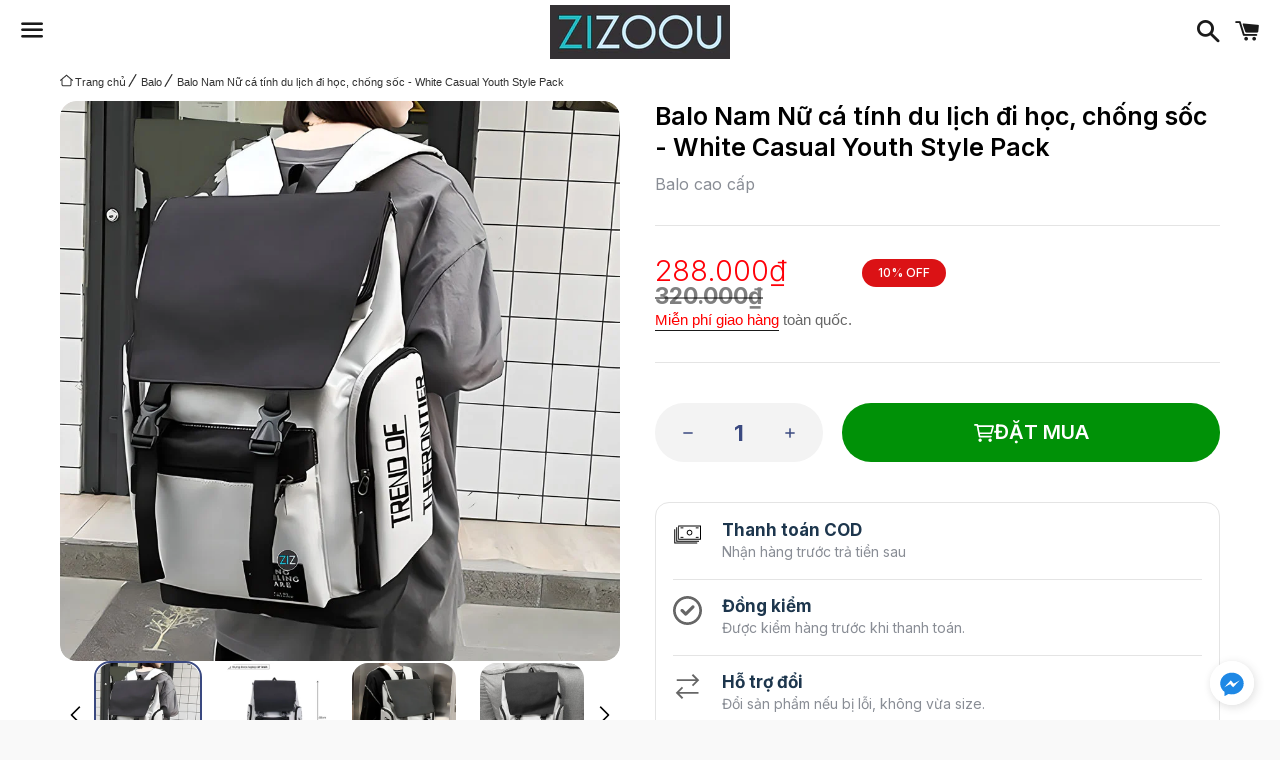

--- FILE ---
content_type: text/html; charset=utf-8
request_url: https://zizoou.com/products/balo-du-lich-di-hoc-nam-nu-trang-xam
body_size: 43454
content:
<!doctype html>
<html class="no-js" lang="en">
<head>
 




  
<!-- Global site tag (gtag.js) - Google Analytics -->
<script async src="https://www.googletagmanager.com/gtag/js?id=UA-162027709-1"></script>
<script>
  window.dataLayer = window.dataLayer || [];
  function gtag(){dataLayer.push(arguments);}
  gtag('js', new Date());

  gtag('config', 'UA-162027709-1');
</script>
  
  
  
<!-- Google Conversion Tracking -->
<!-- Global site tag (gtag.js) - Google Ads: 654724122 -->
<script async src="https://www.googletagmanager.com/gtag/js?id=AW-654724122"></script>
<script>
  window.dataLayer = window.dataLayer || [];
  function gtag(){dataLayer.push(arguments);}
  gtag('js', new Date());

  gtag('config', 'AW-654724122');
</script>


<!-- BEGIN: Event snippet for Example dynamic remarketing page - "ecomm_prodid" -->
<script>
gtag(‘event’, ‘page_view’, {
‘send_to’: ‘AW-654724122’,
google_business_vertical : ‘retail’,
ecomm_prodid: ‘shopify_VN_6807951212744_40068227334344’,
ecomm_pagetype: ‘product’,
ecomm_totalvalue: ‘Liquid error (layout/theme line 38): wrong number of arguments (given 3, expected 2)

});
</script>
<!-- END: Event snippet for Example dynamic remarketing page - "ecomm_prodid" -->  
  
  

<!-- BEGIN: Put Google Ads Remarketing Tag - "id" -->
<!-- Google Ads Remarketing Tag By FeedArmy Version 2.13 START -->
<!-- FeedArmy tutorial found at https://feedarmy.com/adding-google-adwords-remarketing-tag-to-shopify/ -->

<!-- CODE SETTINGS START -->
<!-- CODE SETTINGS START -->

<!-- Please add your Google Ads Audience Source Tag ID -->


<!-- Please add your alpha2 code, you can find it here: https://help.shopify.com/en/api/custom-storefronts/storefront-api/reference/enum/countrycode -->


<!-- if you have prices such as 1,000.00 set below to true, if you have prices such as 1.000,00 set below to false -->


<!-- set your product id values are default, product_id, parent_id, sku-->


<!-- CODE SETTINGS END -->
<!-- CODE SETTINGS END -->

<!-- ==================================== -->
<!-- DO NOT EDIT ANYTHING BELOW THIS LINE -->
<!-- Global site tag (gtag.js) - Ads. -->
<script async src="https://www.googletagmanager.com/gtag/js?id=AW-654724122"></script>
<script>
  window.dataLayer = window.dataLayer || [];
  function gtag(){dataLayer.push(arguments);}
  gtag('js', new Date());
  gtag('config', 'AW-654724122');
</script>
<!-- Global site tag (gtag.js) - Ads. -->



<script>
  gtag('event', 'view_item', {
    'send_to': 'AW-654724122',
	'value': 288000,
	
    'items': [{
		
			'id': 'shopify_VN_6807951212744_40068227334344',
		
      'google_business_vertical': 'retail'
    }]
	
  });
</script>
<!-- Google Ads Remarketing Tag By FeedArmy Version 2.13 END -->
<!-- END: Put Google Ads Remarketing Tag -->


<!-- BEGIN Tiktok -->
	<script>
		!function (w, d, t) {
		  w.TiktokAnalyticsObject=t;var ttq=w[t]=w[t]||[];ttq.methods=["page","track","identify","instances","debug","on","off","once","ready","alias","group","enableCookie","disableCookie"],ttq.setAndDefer=function(t,e){t[e]=function(){t.push([e].concat(Array.prototype.slice.call(arguments,0)))}};for(var i=0;i<ttq.methods.length;i++)ttq.setAndDefer(ttq,ttq.methods[i]);ttq.instance=function(t){for(var e=ttq._i[t]||[],n=0;n<ttq.methods.length;n++
)ttq.setAndDefer(e,ttq.methods[n]);return e},ttq.load=function(e,n){var i="https://analytics.tiktok.com/i18n/pixel/events.js";ttq._i=ttq._i||{},ttq._i[e]=[],ttq._i[e]._u=i,ttq._t=ttq._t||{},ttq._t[e]=+new Date,ttq._o=ttq._o||{},ttq._o[e]=n||{};n=document.createElement("script");n.type="text/javascript",n.async=!0,n.src=i+"?sdkid="+e+"&lib="+t;e=document.getElementsByTagName("script")[0];e.parentNode.insertBefore(n,e)};
		
		  ttq.load('CD5F1I3C77U35BVUSND0');
		  ttq.page();
		}(window, document, 'ttq');
	</script>
<!-- END Tiktok -->
  

<!-- Meta Pixel Code (2) -->
<script>
!function(f,b,e,v,n,t,s)
{if(f.fbq)return;n=f.fbq=function(){n.callMethod?
n.callMethod.apply(n,arguments):n.queue.push(arguments)};
if(!f._fbq)f._fbq=n;n.push=n;n.loaded=!0;n.version='2.0';
n.queue=[];t=b.createElement(e);t.async=!0;
t.src=v;s=b.getElementsByTagName(e)[0];
s.parentNode.insertBefore(t,s)}(window, document,'script',
'https://connect.facebook.net/en_US/fbevents.js');
fbq('init', '3457109251196956');
fbq('track', 'PageView');
</script>
<noscript><img height="1" width="1" style="display:none"
src="https://www.facebook.com/tr?id=3457109251196956&ev=PageView&noscript=1"
/></noscript>
<!-- End Meta Pixel Code (2) -->

  
  <meta charset="utf-8">
  <meta http-equiv="X-UA-Compatible" content="IE=edge">
  <meta name="viewport" content="width=device-width,initial-scale=1">

  <meta name="theme-color" content="#ffffff">

  
    <link rel="shortcut icon" href="//zizoou.com/cdn/shop/files/Logo_Zizoou_Small_03-2020_8ca049f8-8e91-4876-a1c6-b9bc131277c4_32x32.png?v=1613532098" type="image/png" />
  

  <link rel="canonical" href="https://zizoou.com/products/balo-du-lich-di-hoc-nam-nu-trang-xam">

  <title>
  Balo đẹp Unisex Nam Nữ hộp vuông nắp gập, Balo cá tính to &ndash; ZiZoou Store - Streetwear
  </title>

  
    <meta name="description" content="Balo Nam Nữ thời trang đường phố hot hiện nay. Phong cách Street Style Hàn Quốc trẻ trung năng động cool ngầu. Thiết kế dạng balo vuông, form cứng, có nắp gập hiện đại cá tính, có khóa cài phía trước. Thích hợp đi học, du lịch, chơi thể thao, đi chơi, dạo phố, đi làm. Nhiều ngăn nhiều túi chứa được nhiều đồ. Khóa cài phía trước chắc chắn. Có ngăn đựng laptop 17 inch chống sốc. Flap top backpack Balo xám trắng vải dù Oxford mềm cao cấp. Kích thước to lớn oversize bigsize 48 x 31 x 18 cm. Balo đứng teen hot trending hiện nay.">
  

  <!-- /snippets/social-meta-tags.liquid -->




<meta property="og:site_name" content="ZiZoou Store - Streetwear">
<meta property="og:url" content="https://zizoou.com/products/balo-du-lich-di-hoc-nam-nu-trang-xam">
<meta property="og:title" content="Balo Nam Nữ cá tính du lịch đi học, chống sốc - White Casual Youth Style Pack">
<meta property="og:type" content="product">
<meta property="og:description" content="Balo Nam Nữ thời trang đường phố hot hiện nay. Phong cách Street Style Hàn Quốc trẻ trung năng động cool ngầu. Thiết kế dạng balo vuông, form cứng, có nắp gập hiện đại cá tính, có khóa cài phía trước. Thích hợp đi học, du lịch, chơi thể thao, đi chơi, dạo phố, đi làm. Nhiều ngăn nhiều túi chứa được nhiều đồ. Khóa cài phía trước chắc chắn. Có ngăn đựng laptop 17 inch chống sốc. Flap top backpack Balo xám trắng vải dù Oxford mềm cao cấp. Kích thước to lớn oversize bigsize 48 x 31 x 18 cm. Balo đứng teen hot trending hiện nay.">

  <meta property="og:price:amount" content="288.000">
  <meta property="og:price:currency" content="VND">

<meta property="og:image" content="http://zizoou.com/cdn/shop/files/Balo-nam-nu-30b-23_Extras-ZiZoou-Store_1200x1200.jpg?v=1685723352"><meta property="og:image" content="http://zizoou.com/cdn/shop/files/Balo-nam-nu-30b-29_Extras-ZiZoou-Store_1200x1200.jpg?v=1685723352"><meta property="og:image" content="http://zizoou.com/cdn/shop/files/Balo-nam-nu-30b-20_Extras-ZiZoou-Store_1200x1200.jpg?v=1685723352">
<meta property="og:image:secure_url" content="https://zizoou.com/cdn/shop/files/Balo-nam-nu-30b-23_Extras-ZiZoou-Store_1200x1200.jpg?v=1685723352"><meta property="og:image:secure_url" content="https://zizoou.com/cdn/shop/files/Balo-nam-nu-30b-29_Extras-ZiZoou-Store_1200x1200.jpg?v=1685723352"><meta property="og:image:secure_url" content="https://zizoou.com/cdn/shop/files/Balo-nam-nu-30b-20_Extras-ZiZoou-Store_1200x1200.jpg?v=1685723352">


  <meta name="twitter:site" content="@https://x.com/ZizoouStore">

<meta name="twitter:card" content="summary_large_image">
<meta name="twitter:title" content="Balo Nam Nữ cá tính du lịch đi học, chống sốc - White Casual Youth Style Pack">
<meta name="twitter:description" content="Balo Nam Nữ thời trang đường phố hot hiện nay. Phong cách Street Style Hàn Quốc trẻ trung năng động cool ngầu. Thiết kế dạng balo vuông, form cứng, có nắp gập hiện đại cá tính, có khóa cài phía trước. Thích hợp đi học, du lịch, chơi thể thao, đi chơi, dạo phố, đi làm. Nhiều ngăn nhiều túi chứa được nhiều đồ. Khóa cài phía trước chắc chắn. Có ngăn đựng laptop 17 inch chống sốc. Flap top backpack Balo xám trắng vải dù Oxford mềm cao cấp. Kích thước to lớn oversize bigsize 48 x 31 x 18 cm. Balo đứng teen hot trending hiện nay.">


  <link href="//zizoou.com/cdn/shop/t/92/assets/theme.scss.css?v=81172811824798869211759333373" rel="stylesheet" type="text/css" media="all" />

  <script>
    window.theme = window.theme || {};
    theme.strings = {
      cartEmpty: "Giỏ hàng của bạn hiện tại đang trống",
      savingHtml: "Bạn đã tiết kiệm [savings]",
      addToCart: "ĐẶT MUA",
      soldOut: "(!) Tạm hết hàng",
      unavailable: "Chưa phù hợp",
      addressError: "Phát sinh lỗi hệ thống khi tìm kiếm địa chỉ này",
      addressNoResults: "Không có kết quả ở địa chỉ này",
      addressQueryLimit: "Giới hạn sử dụng Google API của bạn đã bị giới hạn. Vui lòng nâng cấp lên gói \u003ca href=\"https:\/\/developers.google.com\/maps\/premium\/usage-limits\"\u003ePremium Plan\u003c\/a\u003e.",
      authError: "Phát sinh lỗi ủy quyền từ \"Google Maps API Key\" của bạn"
    };
    theme.settings = {
      cartType: "drawer",
      moneyFormat: "{{amount_no_decimals_with_comma_separator}}₫"
    };
  </script>

  <script src="//zizoou.com/cdn/shop/t/92/assets/lazysizes.min.js?v=155223123402716617051713262388" async="async"></script>

  

  <script src="//zizoou.com/cdn/shop/t/92/assets/vendor.js?v=141188699437036237251713262388" defer="defer"></script>

  <script src="//zizoou.com/cdn/shopifycloud/storefront/assets/themes_support/option_selection-b017cd28.js" defer="defer"></script>

  <script src="//zizoou.com/cdn/shop/t/92/assets/theme.js?v=177512213960878805571713262388" defer="defer"></script>

  <script>window.performance && window.performance.mark && window.performance.mark('shopify.content_for_header.start');</script><meta id="shopify-digital-wallet" name="shopify-digital-wallet" content="/35451699333/digital_wallets/dialog">
<link rel="alternate" type="application/json+oembed" href="https://zizoou.com/products/balo-du-lich-di-hoc-nam-nu-trang-xam.oembed">
<script async="async" src="/checkouts/internal/preloads.js?locale=en-VN"></script>
<script id="shopify-features" type="application/json">{"accessToken":"be517a0bdfb6cc07b194456883a78b0d","betas":["rich-media-storefront-analytics"],"domain":"zizoou.com","predictiveSearch":true,"shopId":35451699333,"locale":"en"}</script>
<script>var Shopify = Shopify || {};
Shopify.shop = "zizoou-store.myshopify.com";
Shopify.locale = "en";
Shopify.currency = {"active":"VND","rate":"1.0"};
Shopify.country = "VN";
Shopify.theme = {"name":"Boundless 16.04.24","id":135771586760,"schema_name":"Boundless","schema_version":"9.0.9","theme_store_id":766,"role":"main"};
Shopify.theme.handle = "null";
Shopify.theme.style = {"id":null,"handle":null};
Shopify.cdnHost = "zizoou.com/cdn";
Shopify.routes = Shopify.routes || {};
Shopify.routes.root = "/";</script>
<script type="module">!function(o){(o.Shopify=o.Shopify||{}).modules=!0}(window);</script>
<script>!function(o){function n(){var o=[];function n(){o.push(Array.prototype.slice.apply(arguments))}return n.q=o,n}var t=o.Shopify=o.Shopify||{};t.loadFeatures=n(),t.autoloadFeatures=n()}(window);</script>
<script id="shop-js-analytics" type="application/json">{"pageType":"product"}</script>
<script defer="defer" async type="module" src="//zizoou.com/cdn/shopifycloud/shop-js/modules/v2/client.init-shop-cart-sync_C5BV16lS.en.esm.js"></script>
<script defer="defer" async type="module" src="//zizoou.com/cdn/shopifycloud/shop-js/modules/v2/chunk.common_CygWptCX.esm.js"></script>
<script type="module">
  await import("//zizoou.com/cdn/shopifycloud/shop-js/modules/v2/client.init-shop-cart-sync_C5BV16lS.en.esm.js");
await import("//zizoou.com/cdn/shopifycloud/shop-js/modules/v2/chunk.common_CygWptCX.esm.js");

  window.Shopify.SignInWithShop?.initShopCartSync?.({"fedCMEnabled":true,"windoidEnabled":true});

</script>
<script>(function() {
  var isLoaded = false;
  function asyncLoad() {
    if (isLoaded) return;
    isLoaded = true;
    var urls = ["https:\/\/api.omegatheme.com\/facebook-chat\/client\/omg-fbc-custom.js?v=1645807806\u0026shop=zizoou-store.myshopify.com"];
    for (var i = 0; i < urls.length; i++) {
      var s = document.createElement('script');
      s.type = 'text/javascript';
      s.async = true;
      s.src = urls[i];
      var x = document.getElementsByTagName('script')[0];
      x.parentNode.insertBefore(s, x);
    }
  };
  if(window.attachEvent) {
    window.attachEvent('onload', asyncLoad);
  } else {
    window.addEventListener('load', asyncLoad, false);
  }
})();</script>
<script id="__st">var __st={"a":35451699333,"offset":25200,"reqid":"66f0bf72-94ee-4896-98fd-6dd6c697bafd-1768816690","pageurl":"zizoou.com\/products\/balo-du-lich-di-hoc-nam-nu-trang-xam","u":"b9543624e140","p":"product","rtyp":"product","rid":6807951212744};</script>
<script>window.ShopifyPaypalV4VisibilityTracking = true;</script>
<script id="captcha-bootstrap">!function(){'use strict';const t='contact',e='account',n='new_comment',o=[[t,t],['blogs',n],['comments',n],[t,'customer']],c=[[e,'customer_login'],[e,'guest_login'],[e,'recover_customer_password'],[e,'create_customer']],r=t=>t.map((([t,e])=>`form[action*='/${t}']:not([data-nocaptcha='true']) input[name='form_type'][value='${e}']`)).join(','),a=t=>()=>t?[...document.querySelectorAll(t)].map((t=>t.form)):[];function s(){const t=[...o],e=r(t);return a(e)}const i='password',u='form_key',d=['recaptcha-v3-token','g-recaptcha-response','h-captcha-response',i],f=()=>{try{return window.sessionStorage}catch{return}},m='__shopify_v',_=t=>t.elements[u];function p(t,e,n=!1){try{const o=window.sessionStorage,c=JSON.parse(o.getItem(e)),{data:r}=function(t){const{data:e,action:n}=t;return t[m]||n?{data:e,action:n}:{data:t,action:n}}(c);for(const[e,n]of Object.entries(r))t.elements[e]&&(t.elements[e].value=n);n&&o.removeItem(e)}catch(o){console.error('form repopulation failed',{error:o})}}const l='form_type',E='cptcha';function T(t){t.dataset[E]=!0}const w=window,h=w.document,L='Shopify',v='ce_forms',y='captcha';let A=!1;((t,e)=>{const n=(g='f06e6c50-85a8-45c8-87d0-21a2b65856fe',I='https://cdn.shopify.com/shopifycloud/storefront-forms-hcaptcha/ce_storefront_forms_captcha_hcaptcha.v1.5.2.iife.js',D={infoText:'Protected by hCaptcha',privacyText:'Privacy',termsText:'Terms'},(t,e,n)=>{const o=w[L][v],c=o.bindForm;if(c)return c(t,g,e,D).then(n);var r;o.q.push([[t,g,e,D],n]),r=I,A||(h.body.append(Object.assign(h.createElement('script'),{id:'captcha-provider',async:!0,src:r})),A=!0)});var g,I,D;w[L]=w[L]||{},w[L][v]=w[L][v]||{},w[L][v].q=[],w[L][y]=w[L][y]||{},w[L][y].protect=function(t,e){n(t,void 0,e),T(t)},Object.freeze(w[L][y]),function(t,e,n,w,h,L){const[v,y,A,g]=function(t,e,n){const i=e?o:[],u=t?c:[],d=[...i,...u],f=r(d),m=r(i),_=r(d.filter((([t,e])=>n.includes(e))));return[a(f),a(m),a(_),s()]}(w,h,L),I=t=>{const e=t.target;return e instanceof HTMLFormElement?e:e&&e.form},D=t=>v().includes(t);t.addEventListener('submit',(t=>{const e=I(t);if(!e)return;const n=D(e)&&!e.dataset.hcaptchaBound&&!e.dataset.recaptchaBound,o=_(e),c=g().includes(e)&&(!o||!o.value);(n||c)&&t.preventDefault(),c&&!n&&(function(t){try{if(!f())return;!function(t){const e=f();if(!e)return;const n=_(t);if(!n)return;const o=n.value;o&&e.removeItem(o)}(t);const e=Array.from(Array(32),(()=>Math.random().toString(36)[2])).join('');!function(t,e){_(t)||t.append(Object.assign(document.createElement('input'),{type:'hidden',name:u})),t.elements[u].value=e}(t,e),function(t,e){const n=f();if(!n)return;const o=[...t.querySelectorAll(`input[type='${i}']`)].map((({name:t})=>t)),c=[...d,...o],r={};for(const[a,s]of new FormData(t).entries())c.includes(a)||(r[a]=s);n.setItem(e,JSON.stringify({[m]:1,action:t.action,data:r}))}(t,e)}catch(e){console.error('failed to persist form',e)}}(e),e.submit())}));const S=(t,e)=>{t&&!t.dataset[E]&&(n(t,e.some((e=>e===t))),T(t))};for(const o of['focusin','change'])t.addEventListener(o,(t=>{const e=I(t);D(e)&&S(e,y())}));const B=e.get('form_key'),M=e.get(l),P=B&&M;t.addEventListener('DOMContentLoaded',(()=>{const t=y();if(P)for(const e of t)e.elements[l].value===M&&p(e,B);[...new Set([...A(),...v().filter((t=>'true'===t.dataset.shopifyCaptcha))])].forEach((e=>S(e,t)))}))}(h,new URLSearchParams(w.location.search),n,t,e,['guest_login'])})(!0,!0)}();</script>
<script integrity="sha256-4kQ18oKyAcykRKYeNunJcIwy7WH5gtpwJnB7kiuLZ1E=" data-source-attribution="shopify.loadfeatures" defer="defer" src="//zizoou.com/cdn/shopifycloud/storefront/assets/storefront/load_feature-a0a9edcb.js" crossorigin="anonymous"></script>
<script data-source-attribution="shopify.dynamic_checkout.dynamic.init">var Shopify=Shopify||{};Shopify.PaymentButton=Shopify.PaymentButton||{isStorefrontPortableWallets:!0,init:function(){window.Shopify.PaymentButton.init=function(){};var t=document.createElement("script");t.src="https://zizoou.com/cdn/shopifycloud/portable-wallets/latest/portable-wallets.en.js",t.type="module",document.head.appendChild(t)}};
</script>
<script data-source-attribution="shopify.dynamic_checkout.buyer_consent">
  function portableWalletsHideBuyerConsent(e){var t=document.getElementById("shopify-buyer-consent"),n=document.getElementById("shopify-subscription-policy-button");t&&n&&(t.classList.add("hidden"),t.setAttribute("aria-hidden","true"),n.removeEventListener("click",e))}function portableWalletsShowBuyerConsent(e){var t=document.getElementById("shopify-buyer-consent"),n=document.getElementById("shopify-subscription-policy-button");t&&n&&(t.classList.remove("hidden"),t.removeAttribute("aria-hidden"),n.addEventListener("click",e))}window.Shopify?.PaymentButton&&(window.Shopify.PaymentButton.hideBuyerConsent=portableWalletsHideBuyerConsent,window.Shopify.PaymentButton.showBuyerConsent=portableWalletsShowBuyerConsent);
</script>
<script data-source-attribution="shopify.dynamic_checkout.cart.bootstrap">document.addEventListener("DOMContentLoaded",(function(){function t(){return document.querySelector("shopify-accelerated-checkout-cart, shopify-accelerated-checkout")}if(t())Shopify.PaymentButton.init();else{new MutationObserver((function(e,n){t()&&(Shopify.PaymentButton.init(),n.disconnect())})).observe(document.body,{childList:!0,subtree:!0})}}));
</script>

<script>window.performance && window.performance.mark && window.performance.mark('shopify.content_for_header.end');</script>

<link rel="stylesheet" href="//zizoou.com/cdn/shop/t/92/assets/ets_mm_app.css?v=152989776076645480911713262388" />
<script id="etsMMNavigator">
    var ETS_MM_MONEY_FORMAT = "{{amount_no_decimals_with_comma_separator}}₫";
    var ETS_MM_LINK_LIST = [{id: "main-menu", title: "Main menu", items: ["/","/collections/special-deal","/collections/tui-deo-cheo","/collections/balo","/collections/quan","/collections/ao","/collections/moc-gan-chia-khoa","/collections/non","/collections/vi","/collections/stickers",]},{id: "footer", title: "Footer menu", items: ["/pages/huong-dan-mua-san-pham","/pages/bao-hanh-doi-hang","/pages/giao-nhan-san-pham","/pages/hinh-thuc-thanh-toan","/pages/xu-ly-khieu-nai","/pages/chinh-sach-bao-mat","/pages/cau-hoi-thuong-gap","/blogs/news","/pages/lien-he",]},{id: "top-menu", title: "Top Menu", items: ["/search","/collections/tui-deo-cheo","/collections/balo","/collections/quan","/collections/ao","/collections/non","/collections/vi","/collections/moc-gan-chia-khoa","/collections/stickers","/collections/gift","/collections/sale",]},{id: "385831469207-child-12ef517383e4970c9b73f67f860b3dd8-legacy-8195-tui-deo", title: "&#8195; Túi đeo", items: ["/collections/tui-deo-vai","/collections/tui-messenger","/collections/tui-bao-tu","/collections/balo-deo-cheo","/collections/tui-deo-hong","/collections/tui-di-hoc-di-lam","/collections/tui-a4","/collections/tui-deo-cheo-dung-laptop","/collections/tui-trong","/collections/tui-deo-cheo-nam-nu-chong-nuoc","/collections/tui-deo-cheo-tron-basic","/collections/tui-trong-suot","/collections/tui-hop","/collections/tui-caro","/collections/tui-multibox-deo-cheo","/collections/tui-deo-cheo-co-nap-gap","/collections/tui-deo-cheo-khoa-keo-zip","/collections/tui-deo-cheo-co-ngan-sau-lung","/collections/tui-da","/collections/tui-vai","/collections/tui-mini","/collections/tui-to","https://zizoou.com/search?q=tui+deo+cheo",]},{id: "385831534743-child-a9e74b41fbb32ed0afdecb8106d902de-legacy-8195-balo", title: "&#8195; Balo", items: ["/collections/balo-nam","/collections/balo-nu","/collections/balo-cap-doi","/collections/balo-di-hoc","/collections/balo-du-lich","/collections/balo-di-lam","/collections/balo-laptop","/collections/balo-ulzzang","/collections/balo-basic","/collections/balo-multibox","/collections/balo-deo-cheo","/collections/balo-cuon-nap-gap","/collections/balo-hop","/collections/balo-hoa-tiet","/collections/balo-co-cong-sac-usb","/collections/balo-co-ngan-dung-giay","/collections/balo-co-ngan-sau-lung","/collections/balo-co-dem-lung","/collections/balo-co-day-dai-co-dinh-o-phia-sau","/collections/balo-vai","/collections/balo-da","/collections/balo-nho","/collections/balo-size-vua","/collections/balo-to","/collections/balo-chong-nuoc","/collections/balo-chong-soc",]},{id: "385831567511-child-7bf1a799f316de08729af74c48919329-legacy-8195-mu-non", title: "&#8195; Mũ Nón", items: ["/collections/non-dep","/collections/non-ket","/collections/non-snapback","/collections/non",]},{id: "385831633047-child-e02aa1a9d7deebf8a9c2c8095f620ff3-legacy-8195-vi", title: "&#8195; Ví", items: ["/collections/vi-da",]},{id: "444568109256-child-36f09ae9c938b92624c1ce76e78a3580-legacy-8195-ao", title: "&#8195; Áo", items: ["/collections/ao-hoodie","/collections/ao-sweater","/collections/ao-bomber","/collections/ao-jacket","/collections/ao-thun","/collections/quan-ao-big-size","/collections/ao-khoac-tron","/collections/ao-khoac-tui-hop-nam-nu-dep","/collections/ao-jean","/collections/ao-khoac-so-mi-nam-nu-form-rong","/collections/ao-khoac-ni","/collections/ao-khoac-du","/collections/ao-khoac-kaki","/collections/ao-khoac-nhung","/collections/ao-khoac-vai-cotton",]},{id: "448392397000-child-763f2f82f9a65ea7121642691cf13fb1-legacy-8195-qu-n", title: "&#8195; Quần", items: ["/collections/quan-jogger","/collections/quan-baggy","/collections/quan-tui-hop","/collections/quan-ao-big-size","/collections/quan-kaki","/collections/quan-jean","/collections/quan-thun","/collections/quan-nhung","/collections/quan-vai-du","/collections/quan-ong-rong","/collections/quan-form-vua-nam-nu-dep","/collections/quan-ong-suong-nam-nu-dep","/collections/quan-ong-bo","/collections/quan-day-rut","/collections/quan-2-mau-nam-nu-ca-tinh","/collections/quan-khoa-keo-chan-ben-hong","/collections/quan-snap-xe-ta-cai-nut","/collections/quan-lung-thun-nam-nu-dep","/collections/quan-cap-thuong-nam-nu-cao-cap",]},{id: "433482727624-child-daa69702c8eba3672a7ae2f204c93832-legacy-balo-di-h-c", title: "Balo đi học", items: ["/collections/balo-hoc-sinh-cap-2-dep","/collections/balo-hoc-sinh-cap-3-sinh-vien-dep","/collections/cap-di-hoc",]},{id: "468261765320-child-ec1393cf22760c4a2d0104299d43597e-legacy-balo-laptop", title: "Balo laptop", items: ["/collections/balo-laptop-14-inch","/collections/balo-laptop-15-inch","/collections/balo-laptop-17-inch",]},{id: "444568142024-child-0a61a7f34d7c6d81bdc9167e470ee28e-legacy-hoodie", title: "Hoodie", items: ["/collections/ao-hoodie-den","/collections/ao-hoodie-trang","/collections/ao-hoodie-day-keo",]},{id: "461946355912-child-492f9422a355d29fb3c767916d0e6cff-legacy-qu-n-tui-h-p-nhi-u-tui", title: "Quần túi hộp, nhiều túi", items: ["/collections/quan-baggy-tui-hop","/collections/quan-jogger-tui-hop",]},{id: "448392429768-child-bdd45ec39096c5b513afb7283985305b-legacy-jogger", title: "Jogger", items: ["/collections/quan-jogger-tui-hop","/collections/quan-jogger-ong-rong","/collections/quan-bom-nam-nu",]},{id: "427545231560-child-53b02add0f3bfc8622ed011c09246ab2-legacy-tui-v-i", title: "Túi vải", items: ["/collections/tui-vai-oxford","/collections/tui-vai-bo","/collections/tui-vai-du",]},{id: "449089470664-child-3456276f4a39cbc341bdcdfff255d78d-legacy-baggy", title: "Baggy", items: ["/collections/quan-baggy-jean","/collections/quan-baggy-kaki","/collections/quan-baggy-tui-hop","/collections/quan-baggy-in-hinh-co-hoa-tiet","/collections/quan-baggy-nhieu-mau","/collections/quan-baggy-xe-ta",]},{id: "448578519240-child-1df6b466e4a683a0290ecb3d29c1c829-legacy-qu-n-kaki", title: "Quần Kaki", items: ["/collections/quan-kaki-ong-rong","/collections/quan-kaki-form-vua","/collections/quan-kaki-tui-hop","/collections/quan-kaki-tui-hop-ong-suong",]},{id: "454243745992-child-ff0366ef59250eb51667af641f8e574f-legacy-qu-n-jeans-denim", title: "Quần Jeans Denim", items: ["/collections/quan-jean-ong-rong","/collections/quan-jean-form-vua","/collections/quan-jean-ong-suong","/collections/quan-jean-tui-hop",]},{id: "448578584776-child-401446d4a435aa8997949ff254c95fde-legacy-ao-khoac-jacket", title: "Áo khoác Jacket", items: ["/collections/ao-khoac-zip","/collections/ao-khoac-khong-day-keo-zip","/collections/ao-khoac-cai-nut","/collections/ao-khoac-co-co","/collections/ao-khoac-co-tron","/collections/ao-khoac-co-mu-non","/collections/ao-khoac-khong-mu-non","/collections/ao-khoac-soc","/collections/ao-khoac-1-lop-nam-nu-dep","/collections/ao-khoac-2-lop","/collections/ao-khoac-2-mau",]},{id: "customer-account-main-menu", title: "Customer account main menu", items: ["/","https://shopify.com/35451699333/account/orders?locale=en&region_country=VN",]},{id: "427545166024-child-dc69ee6d5005c3ff15a0041855cb9a34-legacy-tui-mini", title: "Túi mini", items: ["/collections/tui-xach-mini-deo-cheo",]},{id: "427547558088-child-bbf690be9dc4ab09f666979cde352601-legacy-balo-cu-n-n-p-g-p", title: "Balo cuộn, nắp gập", items: ["/collections/balo-nap-cuon",]},];
</script>
<script type="text/javascript">
    var ETS_MM_CART_ITEM_COUNT = 0;
</script>

<script src="//zizoou.com/cdn/shop/t/92/assets/ets_mm_config.js?v=153678207185196599201713262388" defer="defer" type="text/javascript"></script>
<script src="//zizoou.com/cdn/shop/t/92/assets/ets_mm_app.js?v=174064161845307756191713262388" defer="defer" type="text/javascript"></script>
<script type="text/javascript" src="https://variant-title-king.starapps.studio/variant-title.js?v=1584856426&shop=zizoou-store.myshopify.com" async></script>



<link href='https://product-reviews-by-hulkapps.s3.us-east-2.amazonaws.com/assets/css/hulkapps-reviews.css' rel='stylesheet'>

                    
                
                    
                <!-- BEGIN app block: shopify://apps/ecomposer-builder/blocks/app-embed/a0fc26e1-7741-4773-8b27-39389b4fb4a0 --><!-- DNS Prefetch & Preconnect -->
<link rel="preconnect" href="https://cdn.ecomposer.app" crossorigin>
<link rel="dns-prefetch" href="https://cdn.ecomposer.app">

<link rel="prefetch" href="https://cdn.ecomposer.app/vendors/css/ecom-swiper@11.css" as="style">
<link rel="prefetch" href="https://cdn.ecomposer.app/vendors/js/ecom-swiper@11.0.5.js" as="script">
<link rel="prefetch" href="https://cdn.ecomposer.app/vendors/js/ecom_modal.js" as="script">

<!-- Global CSS --><!--ECOM-EMBED-->
  <style id="ecom-global-css" class="ecom-global-css">/**ECOM-INSERT-CSS**/.ecom-section > div.core__row--columns{max-width: 1200px;}.ecom-column>div.core__column--wrapper{padding: 20px;}div.core__blocks--body>div.ecom-block.elmspace:not(:first-child){margin-top: 20px;}:root{--ecom-global-colors-primary:#ffffff;--ecom-global-colors-secondary:#ffffff;--ecom-global-colors-text:#ffffff;--ecom-global-colors-accent:#ffffff;--ecom-global-typography-h1-font-weight:600;--ecom-global-typography-h1-font-size:72px;--ecom-global-typography-h1-line-height:90px;--ecom-global-typography-h1-letter-spacing:-0.02em;--ecom-global-typography-h2-font-weight:600;--ecom-global-typography-h2-font-size:60px;--ecom-global-typography-h2-line-height:72px;--ecom-global-typography-h2-letter-spacing:-0.02em;--ecom-global-typography-h3-font-weight:600;--ecom-global-typography-h3-font-size:48px;--ecom-global-typography-h3-line-height:60px;--ecom-global-typography-h3-letter-spacing:-0.02em;--ecom-global-typography-h4-font-weight:600;--ecom-global-typography-h4-font-size:36px;--ecom-global-typography-h4-line-height:44px;--ecom-global-typography-h4-letter-spacing:-0.02em;--ecom-global-typography-h5-font-weight:600;--ecom-global-typography-h5-font-size:30px;--ecom-global-typography-h5-line-height:38px;--ecom-global-typography-h6-font-weight:600;--ecom-global-typography-h6-font-size:24px;--ecom-global-typography-h6-line-height:32px;--ecom-global-typography-h7-font-weight:400;--ecom-global-typography-h7-font-size:18px;--ecom-global-typography-h7-line-height:28px;}</style>
  <!--/ECOM-EMBED--><!-- Custom CSS & JS --><style id="ecom-custom-css"></style><script id="ecom-custom-js" async></script><!-- Open Graph Meta Tags for Pages --><!-- Critical Inline Styles -->
<style class="ecom-theme-helper">.ecom-animation{opacity:0}.ecom-animation.animate,.ecom-animation.ecom-animated{opacity:1}.ecom-cart-popup{display:grid;position:fixed;inset:0;z-index:9999999;align-content:center;padding:5px;justify-content:center;align-items:center;justify-items:center}.ecom-cart-popup::before{content:' ';position:absolute;background:#e5e5e5b3;inset:0}.ecom-ajax-loading{cursor:not-allowed;pointer-events:none;opacity:.6}#ecom-toast{visibility:hidden;max-width:50px;height:60px;margin:auto;background-color:#333;color:#fff;text-align:center;border-radius:2px;position:fixed;z-index:1;left:0;right:0;bottom:30px;font-size:17px;display:grid;grid-template-columns:50px auto;align-items:center;justify-content:start;align-content:center;justify-items:start}#ecom-toast.ecom-toast-show{visibility:visible;animation:ecomFadein .5s,ecomExpand .5s .5s,ecomStay 3s 1s,ecomShrink .5s 4s,ecomFadeout .5s 4.5s}#ecom-toast #ecom-toast-icon{width:50px;height:100%;box-sizing:border-box;background-color:#111;color:#fff;padding:5px}#ecom-toast .ecom-toast-icon-svg{width:100%;height:100%;position:relative;vertical-align:middle;margin:auto;text-align:center}#ecom-toast #ecom-toast-desc{color:#fff;padding:16px;overflow:hidden;white-space:nowrap}@media(max-width:768px){#ecom-toast #ecom-toast-desc{white-space:normal;min-width:250px}#ecom-toast{height:auto;min-height:60px}}.ecom__column-full-height{height:100%}@keyframes ecomFadein{from{bottom:0;opacity:0}to{bottom:30px;opacity:1}}@keyframes ecomExpand{from{min-width:50px}to{min-width:var(--ecom-max-width)}}@keyframes ecomStay{from{min-width:var(--ecom-max-width)}to{min-width:var(--ecom-max-width)}}@keyframes ecomShrink{from{min-width:var(--ecom-max-width)}to{min-width:50px}}@keyframes ecomFadeout{from{bottom:30px;opacity:1}to{bottom:60px;opacity:0}}</style>


<!-- EComposer Config Script -->
<script id="ecom-theme-helpers" async>
window.EComposer=window.EComposer||{};(function(){if(!this.configs)this.configs={};this.configs={"custom_code":{"custom_css":"","custom_js":""},"instagram":"IGQWRQbzhudEpGODlEa0NyUFdNUktRNndNSmplODgwNm94bkFoSnN5RVpWN1BibmRSTDNmTmpqbGl2NVNmdDhMV1IwNWE5MGxMalRkOHV4bW85RjNQZAkpqSVlBZAmJvN0YwMVlodHFfWXF3QQZDZD"};this.configs.ajax_cart={enable:false};this.customer=false;this.proxy_path='/apps/ecomposer-visual-page-builder';
this.popupScriptUrl='https://cdn.shopify.com/extensions/019b200c-ceec-7ac9-af95-28c32fd62de8/ecomposer-94/assets/ecom_popup.js';
this.routes={domain:'https://zizoou.com',root_url:'/',collections_url:'/collections',all_products_collection_url:'/collections/all',cart_url:'/cart',cart_add_url:'/cart/add',cart_change_url:'/cart/change',cart_clear_url:'/cart/clear',cart_update_url:'/cart/update',product_recommendations_url:'/recommendations/products'};
this.queryParams={};
if(window.location.search.length){new URLSearchParams(window.location.search).forEach((value,key)=>{this.queryParams[key]=value})}
this.money_format="{{amount_no_decimals_with_comma_separator}}₫";
this.money_with_currency_format="{{amount_no_decimals_with_comma_separator}} VND";
this.currencyCodeEnabled=null;this.abTestingData = [];this.formatMoney=function(t,e){const r=this.currencyCodeEnabled?this.money_with_currency_format:this.money_format;function a(t,e){return void 0===t?e:t}function o(t,e,r,o){if(e=a(e,2),r=a(r,","),o=a(o,"."),isNaN(t)||null==t)return 0;var n=(t=(t/100).toFixed(e)).split(".");return n[0].replace(/(\d)(?=(\d\d\d)+(?!\d))/g,"$1"+r)+(n[1]?o+n[1]:"")}"string"==typeof t&&(t=t.replace(".",""));var n="",i=/\{\{\s*(\w+)\s*\}\}/,s=e||r;switch(s.match(i)[1]){case"amount":n=o(t,2);break;case"amount_no_decimals":n=o(t,0);break;case"amount_with_comma_separator":n=o(t,2,".",",");break;case"amount_with_space_separator":n=o(t,2," ",",");break;case"amount_with_period_and_space_separator":n=o(t,2," ",".");break;case"amount_no_decimals_with_comma_separator":n=o(t,0,".",",");break;case"amount_no_decimals_with_space_separator":n=o(t,0," ");break;case"amount_with_apostrophe_separator":n=o(t,2,"'",".")}return s.replace(i,n)};
this.resizeImage=function(t,e){try{if(!e||"original"==e||"full"==e||"master"==e)return t;if(-1!==t.indexOf("cdn.shopify.com")||-1!==t.indexOf("/cdn/shop/")){var r=t.match(/\.(jpg|jpeg|gif|png|bmp|bitmap|tiff|tif|webp)((\#[0-9a-z\-]+)?(\?v=.*)?)?$/gim);if(null==r)return null;var a=t.split(r[0]),o=r[0];return a[0]+"_"+e+o}}catch(r){return t}return t};
this.getProduct=function(t){if(!t)return!1;let e=("/"===this.routes.root_url?"":this.routes.root_url)+"/products/"+t+".js?shop="+Shopify.shop;return window.ECOM_LIVE&&(e="/shop/builder/ajax/ecom-proxy/products/"+t+"?shop="+Shopify.shop),window.fetch(e,{headers:{"Content-Type":"application/json"}}).then(t=>t.ok?t.json():false)};
const u=new URLSearchParams(window.location.search);if(u.has("ecom-redirect")){const r=u.get("ecom-redirect");if(r){let d;try{d=decodeURIComponent(r)}catch{return}d=d.trim().replace(/[\r\n\t]/g,"");if(d.length>2e3)return;const p=["javascript:","data:","vbscript:","file:","ftp:","mailto:","tel:","sms:","chrome:","chrome-extension:","moz-extension:","ms-browser-extension:"],l=d.toLowerCase();for(const o of p)if(l.includes(o))return;const x=[/<script/i,/<\/script/i,/javascript:/i,/vbscript:/i,/onload=/i,/onerror=/i,/onclick=/i,/onmouseover=/i,/onfocus=/i,/onblur=/i,/onsubmit=/i,/onchange=/i,/alert\s*\(/i,/confirm\s*\(/i,/prompt\s*\(/i,/document\./i,/window\./i,/eval\s*\(/i];for(const t of x)if(t.test(d))return;if(d.startsWith("/")&&!d.startsWith("//")){if(!/^[a-zA-Z0-9\-._~:/?#[\]@!$&'()*+,;=%]+$/.test(d))return;if(d.includes("../")||d.includes("./"))return;window.location.href=d;return}if(!d.includes("://")&&!d.startsWith("//")){if(!/^[a-zA-Z0-9\-._~:/?#[\]@!$&'()*+,;=%]+$/.test(d))return;if(d.includes("../")||d.includes("./"))return;window.location.href="/"+d;return}let n;try{n=new URL(d)}catch{return}if(!["http:","https:"].includes(n.protocol))return;if(n.port&&(parseInt(n.port)<1||parseInt(n.port)>65535))return;const a=[window.location.hostname];if(a.includes(n.hostname)&&(n.href===d||n.toString()===d))window.location.href=d}}
}).bind(window.EComposer)();
if(window.Shopify&&window.Shopify.designMode&&window.top&&window.top.opener){window.addEventListener("load",function(){window.top.opener.postMessage({action:"ecomposer:loaded"},"*")})}
</script>

<!-- Quickview Script -->
<script id="ecom-theme-quickview" async>
window.EComposer=window.EComposer||{};(function(){this.initQuickview=function(){var enable_qv=false;const qv_wrapper_script=document.querySelector('#ecom-quickview-template-html');if(!qv_wrapper_script)return;const ecom_quickview=document.createElement('div');ecom_quickview.classList.add('ecom-quickview');ecom_quickview.innerHTML=qv_wrapper_script.innerHTML;document.body.prepend(ecom_quickview);const qv_wrapper=ecom_quickview.querySelector('.ecom-quickview__wrapper');const ecomQuickview=function(e){let t=qv_wrapper.querySelector(".ecom-quickview__content-data");if(t){let i=document.createRange().createContextualFragment(e);t.innerHTML="",t.append(i),qv_wrapper.classList.add("ecom-open");let c=new CustomEvent("ecom:quickview:init",{detail:{wrapper:qv_wrapper}});document.dispatchEvent(c),setTimeout(function(){qv_wrapper.classList.add("ecom-display")},500),closeQuickview(t)}},closeQuickview=function(e){let t=qv_wrapper.querySelector(".ecom-quickview__close-btn"),i=qv_wrapper.querySelector(".ecom-quickview__content");function c(t){let o=t.target;do{if(o==i||o&&o.classList&&o.classList.contains("ecom-modal"))return;o=o.parentNode}while(o);o!=i&&(qv_wrapper.classList.add("ecom-remove"),qv_wrapper.classList.remove("ecom-open","ecom-display","ecom-remove"),setTimeout(function(){e.innerHTML=""},300),document.removeEventListener("click",c),document.removeEventListener("keydown",n))}function n(t){(t.isComposing||27===t.keyCode)&&(qv_wrapper.classList.add("ecom-remove"),qv_wrapper.classList.remove("ecom-open","ecom-display","ecom-remove"),setTimeout(function(){e.innerHTML=""},300),document.removeEventListener("keydown",n),document.removeEventListener("click",c))}t&&t.addEventListener("click",function(t){t.preventDefault(),document.removeEventListener("click",c),document.removeEventListener("keydown",n),qv_wrapper.classList.add("ecom-remove"),qv_wrapper.classList.remove("ecom-open","ecom-display","ecom-remove"),setTimeout(function(){e.innerHTML=""},300)}),document.addEventListener("click",c),document.addEventListener("keydown",n)};function quickViewHandler(e){e&&e.preventDefault();let t=this;t.classList&&t.classList.add("ecom-loading");let i=t.classList?t.getAttribute("href"):window.location.pathname;if(i){if(window.location.search.includes("ecom_template_id")){let c=new URLSearchParams(location.search);i=window.location.pathname+"?section_id="+c.get("ecom_template_id")}else i+=(i.includes("?")?"&":"?")+"section_id=ecom-default-template-quickview";fetch(i).then(function(e){return 200==e.status?e.text():window.document.querySelector("#admin-bar-iframe")?(404==e.status?alert("Please create Ecomposer quickview template first!"):alert("Have some problem with quickview!"),t.classList&&t.classList.remove("ecom-loading"),!1):void window.open(new URL(i).pathname,"_blank")}).then(function(e){e&&(ecomQuickview(e),setTimeout(function(){t.classList&&t.classList.remove("ecom-loading")},300))}).catch(function(e){})}}
if(window.location.search.includes('ecom_template_id')){setTimeout(quickViewHandler,1000)}
if(enable_qv){const qv_buttons=document.querySelectorAll('.ecom-product-quickview');if(qv_buttons.length>0){qv_buttons.forEach(function(button,index){button.addEventListener('click',quickViewHandler)})}}
}}).bind(window.EComposer)();
</script>

<!-- Quickview Template -->
<script type="text/template" id="ecom-quickview-template-html">
<div class="ecom-quickview__wrapper ecom-dn"><div class="ecom-quickview__container"><div class="ecom-quickview__content"><div class="ecom-quickview__content-inner"><div class="ecom-quickview__content-data"></div></div><span class="ecom-quickview__close-btn"><svg version="1.1" xmlns="http://www.w3.org/2000/svg" width="32" height="32" viewBox="0 0 32 32"><path d="M10.722 9.969l-0.754 0.754 5.278 5.278-5.253 5.253 0.754 0.754 5.253-5.253 5.253 5.253 0.754-0.754-5.253-5.253 5.278-5.278-0.754-0.754-5.278 5.278z" fill="#000000"></path></svg></span></div></div></div>
</script>

<!-- Quickview Styles -->
<style class="ecom-theme-quickview">.ecom-quickview .ecom-animation{opacity:1}.ecom-quickview__wrapper{opacity:0;display:none;pointer-events:none}.ecom-quickview__wrapper.ecom-open{position:fixed;top:0;left:0;right:0;bottom:0;display:block;pointer-events:auto;z-index:100000;outline:0!important;-webkit-backface-visibility:hidden;opacity:1;transition:all .1s}.ecom-quickview__container{text-align:center;position:absolute;width:100%;height:100%;left:0;top:0;padding:0 8px;box-sizing:border-box;opacity:0;background-color:rgba(0,0,0,.8);transition:opacity .1s}.ecom-quickview__container:before{content:"";display:inline-block;height:100%;vertical-align:middle}.ecom-quickview__wrapper.ecom-display .ecom-quickview__content{visibility:visible;opacity:1;transform:none}.ecom-quickview__content{position:relative;display:inline-block;opacity:0;visibility:hidden;transition:transform .1s,opacity .1s;transform:translateX(-100px)}.ecom-quickview__content-inner{position:relative;display:inline-block;vertical-align:middle;margin:0 auto;text-align:left;z-index:999;overflow-y:auto;max-height:80vh}.ecom-quickview__content-data>.shopify-section{margin:0 auto;max-width:980px;overflow:hidden;position:relative;background-color:#fff;opacity:0}.ecom-quickview__wrapper.ecom-display .ecom-quickview__content-data>.shopify-section{opacity:1;transform:none}.ecom-quickview__wrapper.ecom-display .ecom-quickview__container{opacity:1}.ecom-quickview__wrapper.ecom-remove #shopify-section-ecom-default-template-quickview{opacity:0;transform:translateX(100px)}.ecom-quickview__close-btn{position:fixed!important;top:0;right:0;transform:none;background-color:transparent;color:#000;opacity:0;width:40px;height:40px;transition:.25s;z-index:9999;stroke:#fff}.ecom-quickview__wrapper.ecom-display .ecom-quickview__close-btn{opacity:1}.ecom-quickview__close-btn:hover{cursor:pointer}@media screen and (max-width:1024px){.ecom-quickview__content{position:absolute;inset:0;margin:50px 15px;display:flex}.ecom-quickview__close-btn{right:0}}.ecom-toast-icon-info{display:none}.ecom-toast-error .ecom-toast-icon-info{display:inline!important}.ecom-toast-error .ecom-toast-icon-success{display:none!important}.ecom-toast-icon-success{fill:#fff;width:35px}</style>

<!-- Toast Template -->
<script type="text/template" id="ecom-template-html"><!-- BEGIN app snippet: ecom-toast --><div id="ecom-toast"><div id="ecom-toast-icon"><svg xmlns="http://www.w3.org/2000/svg" class="ecom-toast-icon-svg ecom-toast-icon-info" fill="none" viewBox="0 0 24 24" stroke="currentColor"><path stroke-linecap="round" stroke-linejoin="round" stroke-width="2" d="M13 16h-1v-4h-1m1-4h.01M21 12a9 9 0 11-18 0 9 9 0 0118 0z"/></svg>
<svg class="ecom-toast-icon-svg ecom-toast-icon-success" xmlns="http://www.w3.org/2000/svg" viewBox="0 0 512 512"><path d="M256 8C119 8 8 119 8 256s111 248 248 248 248-111 248-248S393 8 256 8zm0 48c110.5 0 200 89.5 200 200 0 110.5-89.5 200-200 200-110.5 0-200-89.5-200-200 0-110.5 89.5-200 200-200m140.2 130.3l-22.5-22.7c-4.7-4.7-12.3-4.7-17-.1L215.3 303.7l-59.8-60.3c-4.7-4.7-12.3-4.7-17-.1l-22.7 22.5c-4.7 4.7-4.7 12.3-.1 17l90.8 91.5c4.7 4.7 12.3 4.7 17 .1l172.6-171.2c4.7-4.7 4.7-12.3 .1-17z"/></svg>
</div><div id="ecom-toast-desc"></div></div><!-- END app snippet --></script><!-- END app block --><script src="https://cdn.shopify.com/extensions/019b200c-ceec-7ac9-af95-28c32fd62de8/ecomposer-94/assets/ecom.js" type="text/javascript" defer="defer"></script>
<link href="https://monorail-edge.shopifysvc.com" rel="dns-prefetch">
<script>(function(){if ("sendBeacon" in navigator && "performance" in window) {try {var session_token_from_headers = performance.getEntriesByType('navigation')[0].serverTiming.find(x => x.name == '_s').description;} catch {var session_token_from_headers = undefined;}var session_cookie_matches = document.cookie.match(/_shopify_s=([^;]*)/);var session_token_from_cookie = session_cookie_matches && session_cookie_matches.length === 2 ? session_cookie_matches[1] : "";var session_token = session_token_from_headers || session_token_from_cookie || "";function handle_abandonment_event(e) {var entries = performance.getEntries().filter(function(entry) {return /monorail-edge.shopifysvc.com/.test(entry.name);});if (!window.abandonment_tracked && entries.length === 0) {window.abandonment_tracked = true;var currentMs = Date.now();var navigation_start = performance.timing.navigationStart;var payload = {shop_id: 35451699333,url: window.location.href,navigation_start,duration: currentMs - navigation_start,session_token,page_type: "product"};window.navigator.sendBeacon("https://monorail-edge.shopifysvc.com/v1/produce", JSON.stringify({schema_id: "online_store_buyer_site_abandonment/1.1",payload: payload,metadata: {event_created_at_ms: currentMs,event_sent_at_ms: currentMs}}));}}window.addEventListener('pagehide', handle_abandonment_event);}}());</script>
<script id="web-pixels-manager-setup">(function e(e,d,r,n,o){if(void 0===o&&(o={}),!Boolean(null===(a=null===(i=window.Shopify)||void 0===i?void 0:i.analytics)||void 0===a?void 0:a.replayQueue)){var i,a;window.Shopify=window.Shopify||{};var t=window.Shopify;t.analytics=t.analytics||{};var s=t.analytics;s.replayQueue=[],s.publish=function(e,d,r){return s.replayQueue.push([e,d,r]),!0};try{self.performance.mark("wpm:start")}catch(e){}var l=function(){var e={modern:/Edge?\/(1{2}[4-9]|1[2-9]\d|[2-9]\d{2}|\d{4,})\.\d+(\.\d+|)|Firefox\/(1{2}[4-9]|1[2-9]\d|[2-9]\d{2}|\d{4,})\.\d+(\.\d+|)|Chrom(ium|e)\/(9{2}|\d{3,})\.\d+(\.\d+|)|(Maci|X1{2}).+ Version\/(15\.\d+|(1[6-9]|[2-9]\d|\d{3,})\.\d+)([,.]\d+|)( \(\w+\)|)( Mobile\/\w+|) Safari\/|Chrome.+OPR\/(9{2}|\d{3,})\.\d+\.\d+|(CPU[ +]OS|iPhone[ +]OS|CPU[ +]iPhone|CPU IPhone OS|CPU iPad OS)[ +]+(15[._]\d+|(1[6-9]|[2-9]\d|\d{3,})[._]\d+)([._]\d+|)|Android:?[ /-](13[3-9]|1[4-9]\d|[2-9]\d{2}|\d{4,})(\.\d+|)(\.\d+|)|Android.+Firefox\/(13[5-9]|1[4-9]\d|[2-9]\d{2}|\d{4,})\.\d+(\.\d+|)|Android.+Chrom(ium|e)\/(13[3-9]|1[4-9]\d|[2-9]\d{2}|\d{4,})\.\d+(\.\d+|)|SamsungBrowser\/([2-9]\d|\d{3,})\.\d+/,legacy:/Edge?\/(1[6-9]|[2-9]\d|\d{3,})\.\d+(\.\d+|)|Firefox\/(5[4-9]|[6-9]\d|\d{3,})\.\d+(\.\d+|)|Chrom(ium|e)\/(5[1-9]|[6-9]\d|\d{3,})\.\d+(\.\d+|)([\d.]+$|.*Safari\/(?![\d.]+ Edge\/[\d.]+$))|(Maci|X1{2}).+ Version\/(10\.\d+|(1[1-9]|[2-9]\d|\d{3,})\.\d+)([,.]\d+|)( \(\w+\)|)( Mobile\/\w+|) Safari\/|Chrome.+OPR\/(3[89]|[4-9]\d|\d{3,})\.\d+\.\d+|(CPU[ +]OS|iPhone[ +]OS|CPU[ +]iPhone|CPU IPhone OS|CPU iPad OS)[ +]+(10[._]\d+|(1[1-9]|[2-9]\d|\d{3,})[._]\d+)([._]\d+|)|Android:?[ /-](13[3-9]|1[4-9]\d|[2-9]\d{2}|\d{4,})(\.\d+|)(\.\d+|)|Mobile Safari.+OPR\/([89]\d|\d{3,})\.\d+\.\d+|Android.+Firefox\/(13[5-9]|1[4-9]\d|[2-9]\d{2}|\d{4,})\.\d+(\.\d+|)|Android.+Chrom(ium|e)\/(13[3-9]|1[4-9]\d|[2-9]\d{2}|\d{4,})\.\d+(\.\d+|)|Android.+(UC? ?Browser|UCWEB|U3)[ /]?(15\.([5-9]|\d{2,})|(1[6-9]|[2-9]\d|\d{3,})\.\d+)\.\d+|SamsungBrowser\/(5\.\d+|([6-9]|\d{2,})\.\d+)|Android.+MQ{2}Browser\/(14(\.(9|\d{2,})|)|(1[5-9]|[2-9]\d|\d{3,})(\.\d+|))(\.\d+|)|K[Aa][Ii]OS\/(3\.\d+|([4-9]|\d{2,})\.\d+)(\.\d+|)/},d=e.modern,r=e.legacy,n=navigator.userAgent;return n.match(d)?"modern":n.match(r)?"legacy":"unknown"}(),u="modern"===l?"modern":"legacy",c=(null!=n?n:{modern:"",legacy:""})[u],f=function(e){return[e.baseUrl,"/wpm","/b",e.hashVersion,"modern"===e.buildTarget?"m":"l",".js"].join("")}({baseUrl:d,hashVersion:r,buildTarget:u}),m=function(e){var d=e.version,r=e.bundleTarget,n=e.surface,o=e.pageUrl,i=e.monorailEndpoint;return{emit:function(e){var a=e.status,t=e.errorMsg,s=(new Date).getTime(),l=JSON.stringify({metadata:{event_sent_at_ms:s},events:[{schema_id:"web_pixels_manager_load/3.1",payload:{version:d,bundle_target:r,page_url:o,status:a,surface:n,error_msg:t},metadata:{event_created_at_ms:s}}]});if(!i)return console&&console.warn&&console.warn("[Web Pixels Manager] No Monorail endpoint provided, skipping logging."),!1;try{return self.navigator.sendBeacon.bind(self.navigator)(i,l)}catch(e){}var u=new XMLHttpRequest;try{return u.open("POST",i,!0),u.setRequestHeader("Content-Type","text/plain"),u.send(l),!0}catch(e){return console&&console.warn&&console.warn("[Web Pixels Manager] Got an unhandled error while logging to Monorail."),!1}}}}({version:r,bundleTarget:l,surface:e.surface,pageUrl:self.location.href,monorailEndpoint:e.monorailEndpoint});try{o.browserTarget=l,function(e){var d=e.src,r=e.async,n=void 0===r||r,o=e.onload,i=e.onerror,a=e.sri,t=e.scriptDataAttributes,s=void 0===t?{}:t,l=document.createElement("script"),u=document.querySelector("head"),c=document.querySelector("body");if(l.async=n,l.src=d,a&&(l.integrity=a,l.crossOrigin="anonymous"),s)for(var f in s)if(Object.prototype.hasOwnProperty.call(s,f))try{l.dataset[f]=s[f]}catch(e){}if(o&&l.addEventListener("load",o),i&&l.addEventListener("error",i),u)u.appendChild(l);else{if(!c)throw new Error("Did not find a head or body element to append the script");c.appendChild(l)}}({src:f,async:!0,onload:function(){if(!function(){var e,d;return Boolean(null===(d=null===(e=window.Shopify)||void 0===e?void 0:e.analytics)||void 0===d?void 0:d.initialized)}()){var d=window.webPixelsManager.init(e)||void 0;if(d){var r=window.Shopify.analytics;r.replayQueue.forEach((function(e){var r=e[0],n=e[1],o=e[2];d.publishCustomEvent(r,n,o)})),r.replayQueue=[],r.publish=d.publishCustomEvent,r.visitor=d.visitor,r.initialized=!0}}},onerror:function(){return m.emit({status:"failed",errorMsg:"".concat(f," has failed to load")})},sri:function(e){var d=/^sha384-[A-Za-z0-9+/=]+$/;return"string"==typeof e&&d.test(e)}(c)?c:"",scriptDataAttributes:o}),m.emit({status:"loading"})}catch(e){m.emit({status:"failed",errorMsg:(null==e?void 0:e.message)||"Unknown error"})}}})({shopId: 35451699333,storefrontBaseUrl: "https://zizoou.com",extensionsBaseUrl: "https://extensions.shopifycdn.com/cdn/shopifycloud/web-pixels-manager",monorailEndpoint: "https://monorail-edge.shopifysvc.com/unstable/produce_batch",surface: "storefront-renderer",enabledBetaFlags: ["2dca8a86"],webPixelsConfigList: [{"id":"465240264","configuration":"{\"config\":\"{\\\"pixel_id\\\":\\\"G-1N71K5T407\\\",\\\"target_country\\\":\\\"VN\\\",\\\"gtag_events\\\":[{\\\"type\\\":\\\"begin_checkout\\\",\\\"action_label\\\":\\\"G-1N71K5T407\\\"},{\\\"type\\\":\\\"search\\\",\\\"action_label\\\":\\\"G-1N71K5T407\\\"},{\\\"type\\\":\\\"view_item\\\",\\\"action_label\\\":[\\\"G-1N71K5T407\\\",\\\"MC-LRB5NDSQCV\\\"]},{\\\"type\\\":\\\"purchase\\\",\\\"action_label\\\":[\\\"G-1N71K5T407\\\",\\\"MC-LRB5NDSQCV\\\"]},{\\\"type\\\":\\\"page_view\\\",\\\"action_label\\\":[\\\"G-1N71K5T407\\\",\\\"MC-LRB5NDSQCV\\\"]},{\\\"type\\\":\\\"add_payment_info\\\",\\\"action_label\\\":\\\"G-1N71K5T407\\\"},{\\\"type\\\":\\\"add_to_cart\\\",\\\"action_label\\\":\\\"G-1N71K5T407\\\"}],\\\"enable_monitoring_mode\\\":false}\"}","eventPayloadVersion":"v1","runtimeContext":"OPEN","scriptVersion":"b2a88bafab3e21179ed38636efcd8a93","type":"APP","apiClientId":1780363,"privacyPurposes":[],"dataSharingAdjustments":{"protectedCustomerApprovalScopes":["read_customer_address","read_customer_email","read_customer_name","read_customer_personal_data","read_customer_phone"]}},{"id":"401309896","configuration":"{\"pixelCode\":\"CD5F1I3C77U35BVUSND0\"}","eventPayloadVersion":"v1","runtimeContext":"STRICT","scriptVersion":"22e92c2ad45662f435e4801458fb78cc","type":"APP","apiClientId":4383523,"privacyPurposes":["ANALYTICS","MARKETING","SALE_OF_DATA"],"dataSharingAdjustments":{"protectedCustomerApprovalScopes":["read_customer_address","read_customer_email","read_customer_name","read_customer_personal_data","read_customer_phone"]}},{"id":"229212360","configuration":"{\"pixel_id\":\"944799613449761\",\"pixel_type\":\"facebook_pixel\",\"metaapp_system_user_token\":\"-\"}","eventPayloadVersion":"v1","runtimeContext":"OPEN","scriptVersion":"ca16bc87fe92b6042fbaa3acc2fbdaa6","type":"APP","apiClientId":2329312,"privacyPurposes":["ANALYTICS","MARKETING","SALE_OF_DATA"],"dataSharingAdjustments":{"protectedCustomerApprovalScopes":["read_customer_address","read_customer_email","read_customer_name","read_customer_personal_data","read_customer_phone"]}},{"id":"shopify-app-pixel","configuration":"{}","eventPayloadVersion":"v1","runtimeContext":"STRICT","scriptVersion":"0450","apiClientId":"shopify-pixel","type":"APP","privacyPurposes":["ANALYTICS","MARKETING"]},{"id":"shopify-custom-pixel","eventPayloadVersion":"v1","runtimeContext":"LAX","scriptVersion":"0450","apiClientId":"shopify-pixel","type":"CUSTOM","privacyPurposes":["ANALYTICS","MARKETING"]}],isMerchantRequest: false,initData: {"shop":{"name":"ZiZoou Store - Streetwear","paymentSettings":{"currencyCode":"VND"},"myshopifyDomain":"zizoou-store.myshopify.com","countryCode":"VN","storefrontUrl":"https:\/\/zizoou.com"},"customer":null,"cart":null,"checkout":null,"productVariants":[{"price":{"amount":288000.0,"currencyCode":"VND"},"product":{"title":"Balo Nam Nữ cá tính du lịch đi học, chống sốc - White Casual Youth Style Pack","vendor":"ZiZoou Store","id":"6807951212744","untranslatedTitle":"Balo Nam Nữ cá tính du lịch đi học, chống sốc - White Casual Youth Style Pack","url":"\/products\/balo-du-lich-di-hoc-nam-nu-trang-xam","type":"Balo cao cấp"},"id":"40068227334344","image":{"src":"\/\/zizoou.com\/cdn\/shop\/files\/Balo-nam-nu-30b-23_Extras-ZiZoou-Store.jpg?v=1685723352"},"sku":"","title":"Default Title","untranslatedTitle":"Default Title"}],"purchasingCompany":null},},"https://zizoou.com/cdn","fcfee988w5aeb613cpc8e4bc33m6693e112",{"modern":"","legacy":""},{"shopId":"35451699333","storefrontBaseUrl":"https:\/\/zizoou.com","extensionBaseUrl":"https:\/\/extensions.shopifycdn.com\/cdn\/shopifycloud\/web-pixels-manager","surface":"storefront-renderer","enabledBetaFlags":"[\"2dca8a86\"]","isMerchantRequest":"false","hashVersion":"fcfee988w5aeb613cpc8e4bc33m6693e112","publish":"custom","events":"[[\"page_viewed\",{}],[\"product_viewed\",{\"productVariant\":{\"price\":{\"amount\":288000.0,\"currencyCode\":\"VND\"},\"product\":{\"title\":\"Balo Nam Nữ cá tính du lịch đi học, chống sốc - White Casual Youth Style Pack\",\"vendor\":\"ZiZoou Store\",\"id\":\"6807951212744\",\"untranslatedTitle\":\"Balo Nam Nữ cá tính du lịch đi học, chống sốc - White Casual Youth Style Pack\",\"url\":\"\/products\/balo-du-lich-di-hoc-nam-nu-trang-xam\",\"type\":\"Balo cao cấp\"},\"id\":\"40068227334344\",\"image\":{\"src\":\"\/\/zizoou.com\/cdn\/shop\/files\/Balo-nam-nu-30b-23_Extras-ZiZoou-Store.jpg?v=1685723352\"},\"sku\":\"\",\"title\":\"Default Title\",\"untranslatedTitle\":\"Default Title\"}}]]"});</script><script>
  window.ShopifyAnalytics = window.ShopifyAnalytics || {};
  window.ShopifyAnalytics.meta = window.ShopifyAnalytics.meta || {};
  window.ShopifyAnalytics.meta.currency = 'VND';
  var meta = {"product":{"id":6807951212744,"gid":"gid:\/\/shopify\/Product\/6807951212744","vendor":"ZiZoou Store","type":"Balo cao cấp","handle":"balo-du-lich-di-hoc-nam-nu-trang-xam","variants":[{"id":40068227334344,"price":28800000,"name":"Balo Nam Nữ cá tính du lịch đi học, chống sốc - White Casual Youth Style Pack","public_title":null,"sku":""}],"remote":false},"page":{"pageType":"product","resourceType":"product","resourceId":6807951212744,"requestId":"66f0bf72-94ee-4896-98fd-6dd6c697bafd-1768816690"}};
  for (var attr in meta) {
    window.ShopifyAnalytics.meta[attr] = meta[attr];
  }
</script>
<script class="analytics">
  (function () {
    var customDocumentWrite = function(content) {
      var jquery = null;

      if (window.jQuery) {
        jquery = window.jQuery;
      } else if (window.Checkout && window.Checkout.$) {
        jquery = window.Checkout.$;
      }

      if (jquery) {
        jquery('body').append(content);
      }
    };

    var hasLoggedConversion = function(token) {
      if (token) {
        return document.cookie.indexOf('loggedConversion=' + token) !== -1;
      }
      return false;
    }

    var setCookieIfConversion = function(token) {
      if (token) {
        var twoMonthsFromNow = new Date(Date.now());
        twoMonthsFromNow.setMonth(twoMonthsFromNow.getMonth() + 2);

        document.cookie = 'loggedConversion=' + token + '; expires=' + twoMonthsFromNow;
      }
    }

    var trekkie = window.ShopifyAnalytics.lib = window.trekkie = window.trekkie || [];
    if (trekkie.integrations) {
      return;
    }
    trekkie.methods = [
      'identify',
      'page',
      'ready',
      'track',
      'trackForm',
      'trackLink'
    ];
    trekkie.factory = function(method) {
      return function() {
        var args = Array.prototype.slice.call(arguments);
        args.unshift(method);
        trekkie.push(args);
        return trekkie;
      };
    };
    for (var i = 0; i < trekkie.methods.length; i++) {
      var key = trekkie.methods[i];
      trekkie[key] = trekkie.factory(key);
    }
    trekkie.load = function(config) {
      trekkie.config = config || {};
      trekkie.config.initialDocumentCookie = document.cookie;
      var first = document.getElementsByTagName('script')[0];
      var script = document.createElement('script');
      script.type = 'text/javascript';
      script.onerror = function(e) {
        var scriptFallback = document.createElement('script');
        scriptFallback.type = 'text/javascript';
        scriptFallback.onerror = function(error) {
                var Monorail = {
      produce: function produce(monorailDomain, schemaId, payload) {
        var currentMs = new Date().getTime();
        var event = {
          schema_id: schemaId,
          payload: payload,
          metadata: {
            event_created_at_ms: currentMs,
            event_sent_at_ms: currentMs
          }
        };
        return Monorail.sendRequest("https://" + monorailDomain + "/v1/produce", JSON.stringify(event));
      },
      sendRequest: function sendRequest(endpointUrl, payload) {
        // Try the sendBeacon API
        if (window && window.navigator && typeof window.navigator.sendBeacon === 'function' && typeof window.Blob === 'function' && !Monorail.isIos12()) {
          var blobData = new window.Blob([payload], {
            type: 'text/plain'
          });

          if (window.navigator.sendBeacon(endpointUrl, blobData)) {
            return true;
          } // sendBeacon was not successful

        } // XHR beacon

        var xhr = new XMLHttpRequest();

        try {
          xhr.open('POST', endpointUrl);
          xhr.setRequestHeader('Content-Type', 'text/plain');
          xhr.send(payload);
        } catch (e) {
          console.log(e);
        }

        return false;
      },
      isIos12: function isIos12() {
        return window.navigator.userAgent.lastIndexOf('iPhone; CPU iPhone OS 12_') !== -1 || window.navigator.userAgent.lastIndexOf('iPad; CPU OS 12_') !== -1;
      }
    };
    Monorail.produce('monorail-edge.shopifysvc.com',
      'trekkie_storefront_load_errors/1.1',
      {shop_id: 35451699333,
      theme_id: 135771586760,
      app_name: "storefront",
      context_url: window.location.href,
      source_url: "//zizoou.com/cdn/s/trekkie.storefront.cd680fe47e6c39ca5d5df5f0a32d569bc48c0f27.min.js"});

        };
        scriptFallback.async = true;
        scriptFallback.src = '//zizoou.com/cdn/s/trekkie.storefront.cd680fe47e6c39ca5d5df5f0a32d569bc48c0f27.min.js';
        first.parentNode.insertBefore(scriptFallback, first);
      };
      script.async = true;
      script.src = '//zizoou.com/cdn/s/trekkie.storefront.cd680fe47e6c39ca5d5df5f0a32d569bc48c0f27.min.js';
      first.parentNode.insertBefore(script, first);
    };
    trekkie.load(
      {"Trekkie":{"appName":"storefront","development":false,"defaultAttributes":{"shopId":35451699333,"isMerchantRequest":null,"themeId":135771586760,"themeCityHash":"7256773462499391076","contentLanguage":"en","currency":"VND","eventMetadataId":"d1af17f0-6639-4da3-8407-07f3030742c2"},"isServerSideCookieWritingEnabled":true,"monorailRegion":"shop_domain","enabledBetaFlags":["65f19447"]},"Session Attribution":{},"S2S":{"facebookCapiEnabled":true,"source":"trekkie-storefront-renderer","apiClientId":580111}}
    );

    var loaded = false;
    trekkie.ready(function() {
      if (loaded) return;
      loaded = true;

      window.ShopifyAnalytics.lib = window.trekkie;

      var originalDocumentWrite = document.write;
      document.write = customDocumentWrite;
      try { window.ShopifyAnalytics.merchantGoogleAnalytics.call(this); } catch(error) {};
      document.write = originalDocumentWrite;

      window.ShopifyAnalytics.lib.page(null,{"pageType":"product","resourceType":"product","resourceId":6807951212744,"requestId":"66f0bf72-94ee-4896-98fd-6dd6c697bafd-1768816690","shopifyEmitted":true});

      var match = window.location.pathname.match(/checkouts\/(.+)\/(thank_you|post_purchase)/)
      var token = match? match[1]: undefined;
      if (!hasLoggedConversion(token)) {
        setCookieIfConversion(token);
        window.ShopifyAnalytics.lib.track("Viewed Product",{"currency":"VND","variantId":40068227334344,"productId":6807951212744,"productGid":"gid:\/\/shopify\/Product\/6807951212744","name":"Balo Nam Nữ cá tính du lịch đi học, chống sốc - White Casual Youth Style Pack","price":"288000","sku":"","brand":"ZiZoou Store","variant":null,"category":"Balo cao cấp","nonInteraction":true,"remote":false},undefined,undefined,{"shopifyEmitted":true});
      window.ShopifyAnalytics.lib.track("monorail:\/\/trekkie_storefront_viewed_product\/1.1",{"currency":"VND","variantId":40068227334344,"productId":6807951212744,"productGid":"gid:\/\/shopify\/Product\/6807951212744","name":"Balo Nam Nữ cá tính du lịch đi học, chống sốc - White Casual Youth Style Pack","price":"288000","sku":"","brand":"ZiZoou Store","variant":null,"category":"Balo cao cấp","nonInteraction":true,"remote":false,"referer":"https:\/\/zizoou.com\/products\/balo-du-lich-di-hoc-nam-nu-trang-xam"});
      }
    });


        var eventsListenerScript = document.createElement('script');
        eventsListenerScript.async = true;
        eventsListenerScript.src = "//zizoou.com/cdn/shopifycloud/storefront/assets/shop_events_listener-3da45d37.js";
        document.getElementsByTagName('head')[0].appendChild(eventsListenerScript);

})();</script>
  <script>
  if (!window.ga || (window.ga && typeof window.ga !== 'function')) {
    window.ga = function ga() {
      (window.ga.q = window.ga.q || []).push(arguments);
      if (window.Shopify && window.Shopify.analytics && typeof window.Shopify.analytics.publish === 'function') {
        window.Shopify.analytics.publish("ga_stub_called", {}, {sendTo: "google_osp_migration"});
      }
      console.error("Shopify's Google Analytics stub called with:", Array.from(arguments), "\nSee https://help.shopify.com/manual/promoting-marketing/pixels/pixel-migration#google for more information.");
    };
    if (window.Shopify && window.Shopify.analytics && typeof window.Shopify.analytics.publish === 'function') {
      window.Shopify.analytics.publish("ga_stub_initialized", {}, {sendTo: "google_osp_migration"});
    }
  }
</script>
<script
  defer
  src="https://zizoou.com/cdn/shopifycloud/perf-kit/shopify-perf-kit-3.0.4.min.js"
  data-application="storefront-renderer"
  data-shop-id="35451699333"
  data-render-region="gcp-us-central1"
  data-page-type="product"
  data-theme-instance-id="135771586760"
  data-theme-name="Boundless"
  data-theme-version="9.0.9"
  data-monorail-region="shop_domain"
  data-resource-timing-sampling-rate="10"
  data-shs="true"
  data-shs-beacon="true"
  data-shs-export-with-fetch="true"
  data-shs-logs-sample-rate="1"
  data-shs-beacon-endpoint="https://zizoou.com/api/collect"
></script>
</head>

<body id="balo-dẹp-unisex-nam-nữ-hộp-vuong-nắp-gập-balo-ca-tinh-to" class="template-product">
  
  <div id="SearchDrawer" class="search-bar drawer drawer--top">
    <div class="search-bar__table">
      <form action="/search" method="get" class="search-bar__table-cell search-bar__form" role="search">
        <div class="search-bar__table">
          <div class="search-bar__table-cell search-bar__icon-cell">
            <button type="submit" class="search-bar__icon-button search-bar__submit">
              <span class="icon icon-search" aria-hidden="true"></span>
              <span class="icon__fallback-text">Tìm kiếm</span>
            </button>
          </div>
          <div class="search-bar__table-cell">
            <input type="search" id="SearchInput" name="q" value="" placeholder="Tìm sản phẩm tại ZiZoou" aria-label="Tìm sản phẩm tại ZiZoou" class="search-bar__input">
          </div>
        </div>
      </form>
      <div class="search-bar__table-cell text-right">
        <button type="button" class="search-bar__icon-button search-bar__close js-drawer-close">
          <span class="icon icon-x" aria-hidden="true"></span>
          <span class="icon__fallback-text">Đóng (esc)</span>
        </button>
      </div>
    </div>
  </div>
  <div id="NavDrawer" class="drawer drawer--left">
  <div id="shopify-section-sidebar-menu" class="shopify-section sidebar-menu-section"><div class="drawer__header" data-section-id="sidebar-menu" data-section-type="sidebar-menu-section">
  <div class="drawer__close">
    <button type="button" class="drawer__close-button js-drawer-close">
      <span class="icon icon-x" aria-hidden="true"></span>
      <span class="icon__fallback-text">Đóng menu</span>
    </button>
  </div>
</div>
<div class="drawer__inner">
  <ul class="drawer-nav">
    
      
      
        <li class="drawer-nav__item">
          <a href="/search" class="drawer-nav__link h2">&#8227; Tìm kiếm</a>
        </li>
      
    
      
      
        

        

        <li class="drawer-nav__item" aria-haspopup="true">
          <div class="drawer-nav__has-sublist">
            <a href="/collections/tui-deo-cheo" class="drawer-nav__link h2">&#8195; Túi đeo</a>
            <div class="drawer-nav__toggle">
              <button type="button" class="drawer-nav__toggle-button" aria-expanded="false" aria-label="&#8195; Túi đeo Menu" aria-controls="Submenu-2">
                <span class="icon icon-plus" aria-hidden="true"></span>
              </button>
            </div>
          </div>
          <ul class="drawer-nav__sublist" id="Submenu-2">
            
              
                <li class="drawer-nav__item">
                  <a href="/collections/tui-deo-vai" class="drawer-nav__link">Túi đeo vai</a>
                </li>
              
            
              
                <li class="drawer-nav__item">
                  <a href="/collections/tui-messenger" class="drawer-nav__link">Túi Messenger</a>
                </li>
              
            
              
                <li class="drawer-nav__item">
                  <a href="/collections/tui-bao-tu" class="drawer-nav__link">Túi bao tử</a>
                </li>
              
            
              
                <li class="drawer-nav__item">
                  <a href="/collections/balo-deo-cheo" class="drawer-nav__link">Túi kiêm Balo quai chéo</a>
                </li>
              
            
              
                <li class="drawer-nav__item">
                  <a href="/collections/tui-deo-hong" class="drawer-nav__link">Túi đeo hông</a>
                </li>
              
            
              
                <li class="drawer-nav__item">
                  <a href="/collections/tui-di-hoc-di-lam" class="drawer-nav__link">Túi đi học, đi làm</a>
                </li>
              
            
              
                <li class="drawer-nav__item">
                  <a href="/collections/tui-a4" class="drawer-nav__link">Túi đựng sách A4</a>
                </li>
              
            
              
                <li class="drawer-nav__item">
                  <a href="/collections/tui-deo-cheo-dung-laptop" class="drawer-nav__link">Túi đeo chéo đựng laptop</a>
                </li>
              
            
              
                <li class="drawer-nav__item">
                  <a href="/collections/tui-trong" class="drawer-nav__link">Túi trống du lịch</a>
                </li>
              
            
              
                <li class="drawer-nav__item">
                  <a href="/collections/tui-deo-cheo-nam-nu-chong-nuoc" class="drawer-nav__link">Túi đeo chống nước</a>
                </li>
              
            
              
                <li class="drawer-nav__item">
                  <a href="/collections/tui-deo-cheo-tron-basic" class="drawer-nav__link">Túi Basic Style</a>
                </li>
              
            
              
                <li class="drawer-nav__item">
                  <a href="/collections/tui-trong-suot" class="drawer-nav__link">Túi trong suốt</a>
                </li>
              
            
              
                <li class="drawer-nav__item">
                  <a href="/collections/tui-hop" class="drawer-nav__link">Túi hộp</a>
                </li>
              
            
              
                <li class="drawer-nav__item">
                  <a href="/collections/tui-caro" class="drawer-nav__link">Túi caro</a>
                </li>
              
            
              
                <li class="drawer-nav__item">
                  <a href="/collections/tui-multibox-deo-cheo" class="drawer-nav__link">Multibox</a>
                </li>
              
            
              
                <li class="drawer-nav__item">
                  <a href="/collections/tui-deo-cheo-co-nap-gap" class="drawer-nav__link">Túi dạng có nắp</a>
                </li>
              
            
              
                <li class="drawer-nav__item">
                  <a href="/collections/tui-deo-cheo-khoa-keo-zip" class="drawer-nav__link">Túi có dây kéo zip</a>
                </li>
              
            
              
                <li class="drawer-nav__item">
                  <a href="/collections/tui-deo-cheo-co-ngan-sau-lung" class="drawer-nav__link">Túi có ngăn sau lưng</a>
                </li>
              
            
              
                <li class="drawer-nav__item">
                  <a href="/collections/tui-da" class="drawer-nav__link">Túi da</a>
                </li>
              
            
              
                

                

                <li class="drawer-nav__item" aria-haspopup="true">
                  <div class="drawer-nav__has-sublist">
                    <a href="/collections/tui-vai" class="drawer-nav__link">Túi vải</a>
                    <div class="drawer-nav__toggle">
                      <button type="button" class="drawer-nav__toggle-button" aria-expanded="false" aria-label="Túi vải Menu" aria-controls="Submenu-2-20">
                        <span class="icon icon-plus" aria-hidden="true"></span>
                      </button>
                    </div>
                  </div>
                  <ul class="drawer-nav__sublist drawer-nav__sublist--inner" id="Submenu-2-20">
                    
                      <li class="drawer-nav__item drawer-nav__grandchild">
                        <a href="/collections/tui-vai-oxford" class="drawer-nav__link">Túi vải oxford</a>
                      </li>
                    
                      <li class="drawer-nav__item drawer-nav__grandchild">
                        <a href="/collections/tui-vai-bo" class="drawer-nav__link">Túi vải bố</a>
                      </li>
                    
                      <li class="drawer-nav__item drawer-nav__grandchild">
                        <a href="/collections/tui-vai-du" class="drawer-nav__link">Túi vải dù</a>
                      </li>
                    
                  </ul>
                </li>
              
            
              
                

                

                <li class="drawer-nav__item" aria-haspopup="true">
                  <div class="drawer-nav__has-sublist">
                    <a href="/collections/tui-mini" class="drawer-nav__link">Túi mini</a>
                    <div class="drawer-nav__toggle">
                      <button type="button" class="drawer-nav__toggle-button" aria-expanded="false" aria-label="Túi mini Menu" aria-controls="Submenu-2-21">
                        <span class="icon icon-plus" aria-hidden="true"></span>
                      </button>
                    </div>
                  </div>
                  <ul class="drawer-nav__sublist drawer-nav__sublist--inner" id="Submenu-2-21">
                    
                      <li class="drawer-nav__item drawer-nav__grandchild">
                        <a href="/collections/tui-xach-mini-deo-cheo" class="drawer-nav__link">Túi mini hộp vuông</a>
                      </li>
                    
                  </ul>
                </li>
              
            
              
                <li class="drawer-nav__item">
                  <a href="/collections/tui-to" class="drawer-nav__link">Túi size lớn</a>
                </li>
              
            
              
                <li class="drawer-nav__item">
                  <a href="https://zizoou.com/search?q=tui+deo+cheo" class="drawer-nav__link">TẤT CẢ</a>
                </li>
              
            
          </ul>
        </li>
      
    
      
      
        

        

        <li class="drawer-nav__item" aria-haspopup="true">
          <div class="drawer-nav__has-sublist">
            <a href="/collections/balo" class="drawer-nav__link h2">&#8195; Balo</a>
            <div class="drawer-nav__toggle">
              <button type="button" class="drawer-nav__toggle-button" aria-expanded="false" aria-label="&#8195; Balo Menu" aria-controls="Submenu-3">
                <span class="icon icon-plus" aria-hidden="true"></span>
              </button>
            </div>
          </div>
          <ul class="drawer-nav__sublist" id="Submenu-3">
            
              
                <li class="drawer-nav__item">
                  <a href="/collections/balo-nam" class="drawer-nav__link">Balo Nam</a>
                </li>
              
            
              
                <li class="drawer-nav__item">
                  <a href="/collections/balo-nu" class="drawer-nav__link">Balo Nữ</a>
                </li>
              
            
              
                <li class="drawer-nav__item">
                  <a href="/collections/balo-cap-doi" class="drawer-nav__link">Balo cặp đôi</a>
                </li>
              
            
              
                

                

                <li class="drawer-nav__item" aria-haspopup="true">
                  <div class="drawer-nav__has-sublist">
                    <a href="/collections/balo-di-hoc" class="drawer-nav__link">Balo đi học</a>
                    <div class="drawer-nav__toggle">
                      <button type="button" class="drawer-nav__toggle-button" aria-expanded="false" aria-label="Balo đi học Menu" aria-controls="Submenu-3-4">
                        <span class="icon icon-plus" aria-hidden="true"></span>
                      </button>
                    </div>
                  </div>
                  <ul class="drawer-nav__sublist drawer-nav__sublist--inner" id="Submenu-3-4">
                    
                      <li class="drawer-nav__item drawer-nav__grandchild">
                        <a href="/collections/balo-hoc-sinh-cap-2-dep" class="drawer-nav__link">Học sinh Cấp 1, Cấp 2</a>
                      </li>
                    
                      <li class="drawer-nav__item drawer-nav__grandchild">
                        <a href="/collections/balo-hoc-sinh-cap-3-sinh-vien-dep" class="drawer-nav__link">Học sinh Cấp 3, Sinh viên</a>
                      </li>
                    
                      <li class="drawer-nav__item drawer-nav__grandchild">
                        <a href="/collections/cap-di-hoc" class="drawer-nav__link">TẤT CẢ</a>
                      </li>
                    
                  </ul>
                </li>
              
            
              
                <li class="drawer-nav__item">
                  <a href="/collections/balo-du-lich" class="drawer-nav__link">Balo du lịch</a>
                </li>
              
            
              
                <li class="drawer-nav__item">
                  <a href="/collections/balo-di-lam" class="drawer-nav__link">Balo đi làm</a>
                </li>
              
            
              
                

                

                <li class="drawer-nav__item" aria-haspopup="true">
                  <div class="drawer-nav__has-sublist">
                    <a href="/collections/balo-laptop" class="drawer-nav__link">Balo laptop</a>
                    <div class="drawer-nav__toggle">
                      <button type="button" class="drawer-nav__toggle-button" aria-expanded="false" aria-label="Balo laptop Menu" aria-controls="Submenu-3-7">
                        <span class="icon icon-plus" aria-hidden="true"></span>
                      </button>
                    </div>
                  </div>
                  <ul class="drawer-nav__sublist drawer-nav__sublist--inner" id="Submenu-3-7">
                    
                      <li class="drawer-nav__item drawer-nav__grandchild">
                        <a href="/collections/balo-laptop-14-inch" class="drawer-nav__link">Balo laptop 14 inch</a>
                      </li>
                    
                      <li class="drawer-nav__item drawer-nav__grandchild">
                        <a href="/collections/balo-laptop-15-inch" class="drawer-nav__link">Balo laptop 15 inch</a>
                      </li>
                    
                      <li class="drawer-nav__item drawer-nav__grandchild">
                        <a href="/collections/balo-laptop-17-inch" class="drawer-nav__link">Balo laptop 17 inch</a>
                      </li>
                    
                  </ul>
                </li>
              
            
              
                <li class="drawer-nav__item">
                  <a href="/collections/balo-ulzzang" class="drawer-nav__link">Balo Ulzzang</a>
                </li>
              
            
              
                <li class="drawer-nav__item">
                  <a href="/collections/balo-basic" class="drawer-nav__link">Balo Basic</a>
                </li>
              
            
              
                <li class="drawer-nav__item">
                  <a href="/collections/balo-multibox" class="drawer-nav__link">Balo Multibox</a>
                </li>
              
            
              
                <li class="drawer-nav__item">
                  <a href="/collections/balo-deo-cheo" class="drawer-nav__link">Balo 1 quai chéo</a>
                </li>
              
            
              
                

                

                <li class="drawer-nav__item" aria-haspopup="true">
                  <div class="drawer-nav__has-sublist">
                    <a href="/collections/balo-cuon-nap-gap" class="drawer-nav__link">Balo cuộn, nắp gập</a>
                    <div class="drawer-nav__toggle">
                      <button type="button" class="drawer-nav__toggle-button" aria-expanded="false" aria-label="Balo cuộn, nắp gập Menu" aria-controls="Submenu-3-12">
                        <span class="icon icon-plus" aria-hidden="true"></span>
                      </button>
                    </div>
                  </div>
                  <ul class="drawer-nav__sublist drawer-nav__sublist--inner" id="Submenu-3-12">
                    
                      <li class="drawer-nav__item drawer-nav__grandchild">
                        <a href="/collections/balo-nap-cuon" class="drawer-nav__link">Balo nắp cuộn</a>
                      </li>
                    
                  </ul>
                </li>
              
            
              
                <li class="drawer-nav__item">
                  <a href="/collections/balo-hop" class="drawer-nav__link">Balo hộp</a>
                </li>
              
            
              
                <li class="drawer-nav__item">
                  <a href="/collections/balo-hoa-tiet" class="drawer-nav__link">Balo họa tiết</a>
                </li>
              
            
              
                <li class="drawer-nav__item">
                  <a href="/collections/balo-co-cong-sac-usb" class="drawer-nav__link">Balo có cổng sạc USB</a>
                </li>
              
            
              
                <li class="drawer-nav__item">
                  <a href="/collections/balo-co-ngan-dung-giay" class="drawer-nav__link">Balo có ngăn đựng giày</a>
                </li>
              
            
              
                <li class="drawer-nav__item">
                  <a href="/collections/balo-co-ngan-sau-lung" class="drawer-nav__link">Balo có ngăn sau lưng</a>
                </li>
              
            
              
                <li class="drawer-nav__item">
                  <a href="/collections/balo-co-dem-lung" class="drawer-nav__link">Balo có đệm lưng dày</a>
                </li>
              
            
              
                <li class="drawer-nav__item">
                  <a href="/collections/balo-co-day-dai-co-dinh-o-phia-sau" class="drawer-nav__link">Balo có dây giữ với vali</a>
                </li>
              
            
              
                <li class="drawer-nav__item">
                  <a href="/collections/balo-vai" class="drawer-nav__link">Balo vải</a>
                </li>
              
            
              
                <li class="drawer-nav__item">
                  <a href="/collections/balo-da" class="drawer-nav__link">Balo da</a>
                </li>
              
            
              
                <li class="drawer-nav__item">
                  <a href="/collections/balo-nho" class="drawer-nav__link">Balo nhỏ</a>
                </li>
              
            
              
                <li class="drawer-nav__item">
                  <a href="/collections/balo-size-vua" class="drawer-nav__link">Balo vừa</a>
                </li>
              
            
              
                <li class="drawer-nav__item">
                  <a href="/collections/balo-to" class="drawer-nav__link">Balo to</a>
                </li>
              
            
              
                <li class="drawer-nav__item">
                  <a href="/collections/balo-chong-nuoc" class="drawer-nav__link">Balo chống nước</a>
                </li>
              
            
              
                <li class="drawer-nav__item">
                  <a href="/collections/balo-chong-soc" class="drawer-nav__link">Balo chống sốc</a>
                </li>
              
            
          </ul>
        </li>
      
    
      
      
        

        

        <li class="drawer-nav__item" aria-haspopup="true">
          <div class="drawer-nav__has-sublist">
            <a href="/collections/quan" class="drawer-nav__link h2">&#8195; Quần</a>
            <div class="drawer-nav__toggle">
              <button type="button" class="drawer-nav__toggle-button" aria-expanded="false" aria-label="&#8195; Quần Menu" aria-controls="Submenu-4">
                <span class="icon icon-plus" aria-hidden="true"></span>
              </button>
            </div>
          </div>
          <ul class="drawer-nav__sublist" id="Submenu-4">
            
              
                

                

                <li class="drawer-nav__item" aria-haspopup="true">
                  <div class="drawer-nav__has-sublist">
                    <a href="/collections/quan-jogger" class="drawer-nav__link">Jogger</a>
                    <div class="drawer-nav__toggle">
                      <button type="button" class="drawer-nav__toggle-button" aria-expanded="false" aria-label="Jogger Menu" aria-controls="Submenu-4-1">
                        <span class="icon icon-plus" aria-hidden="true"></span>
                      </button>
                    </div>
                  </div>
                  <ul class="drawer-nav__sublist drawer-nav__sublist--inner" id="Submenu-4-1">
                    
                      <li class="drawer-nav__item drawer-nav__grandchild">
                        <a href="/collections/quan-jogger-tui-hop" class="drawer-nav__link">Jogger túi hộp</a>
                      </li>
                    
                      <li class="drawer-nav__item drawer-nav__grandchild">
                        <a href="/collections/quan-jogger-ong-rong" class="drawer-nav__link">Jogger ống rộng</a>
                      </li>
                    
                      <li class="drawer-nav__item drawer-nav__grandchild">
                        <a href="/collections/quan-bom-nam-nu" class="drawer-nav__link">Quần bom</a>
                      </li>
                    
                  </ul>
                </li>
              
            
              
                

                

                <li class="drawer-nav__item" aria-haspopup="true">
                  <div class="drawer-nav__has-sublist">
                    <a href="/collections/quan-baggy" class="drawer-nav__link">Baggy</a>
                    <div class="drawer-nav__toggle">
                      <button type="button" class="drawer-nav__toggle-button" aria-expanded="false" aria-label="Baggy Menu" aria-controls="Submenu-4-2">
                        <span class="icon icon-plus" aria-hidden="true"></span>
                      </button>
                    </div>
                  </div>
                  <ul class="drawer-nav__sublist drawer-nav__sublist--inner" id="Submenu-4-2">
                    
                      <li class="drawer-nav__item drawer-nav__grandchild">
                        <a href="/collections/quan-baggy-jean" class="drawer-nav__link">Baggy Jeans</a>
                      </li>
                    
                      <li class="drawer-nav__item drawer-nav__grandchild">
                        <a href="/collections/quan-baggy-kaki" class="drawer-nav__link">Baggy Kaki</a>
                      </li>
                    
                      <li class="drawer-nav__item drawer-nav__grandchild">
                        <a href="/collections/quan-baggy-tui-hop" class="drawer-nav__link">Baggy túi hộp</a>
                      </li>
                    
                      <li class="drawer-nav__item drawer-nav__grandchild">
                        <a href="/collections/quan-baggy-in-hinh-co-hoa-tiet" class="drawer-nav__link">Baggy in hình, có họa tiết</a>
                      </li>
                    
                      <li class="drawer-nav__item drawer-nav__grandchild">
                        <a href="/collections/quan-baggy-nhieu-mau" class="drawer-nav__link">Baggy nhiều màu</a>
                      </li>
                    
                      <li class="drawer-nav__item drawer-nav__grandchild">
                        <a href="/collections/quan-baggy-xe-ta" class="drawer-nav__link">Baggy xẻ tà</a>
                      </li>
                    
                  </ul>
                </li>
              
            
              
                

                

                <li class="drawer-nav__item" aria-haspopup="true">
                  <div class="drawer-nav__has-sublist">
                    <a href="/collections/quan-tui-hop" class="drawer-nav__link">Quần túi hộp, nhiều túi</a>
                    <div class="drawer-nav__toggle">
                      <button type="button" class="drawer-nav__toggle-button" aria-expanded="false" aria-label="Quần túi hộp, nhiều túi Menu" aria-controls="Submenu-4-3">
                        <span class="icon icon-plus" aria-hidden="true"></span>
                      </button>
                    </div>
                  </div>
                  <ul class="drawer-nav__sublist drawer-nav__sublist--inner" id="Submenu-4-3">
                    
                      <li class="drawer-nav__item drawer-nav__grandchild">
                        <a href="/collections/quan-baggy-tui-hop" class="drawer-nav__link">Quần túi hộp ống rộng</a>
                      </li>
                    
                      <li class="drawer-nav__item drawer-nav__grandchild">
                        <a href="/collections/quan-jogger-tui-hop" class="drawer-nav__link">Quần túi hộp ống bó</a>
                      </li>
                    
                  </ul>
                </li>
              
            
              
                <li class="drawer-nav__item">
                  <a href="/collections/quan-ao-big-size" class="drawer-nav__link">Đồ big size (4XL-5XL)</a>
                </li>
              
            
              
                

                

                <li class="drawer-nav__item" aria-haspopup="true">
                  <div class="drawer-nav__has-sublist">
                    <a href="/collections/quan-kaki" class="drawer-nav__link">Quần Kaki</a>
                    <div class="drawer-nav__toggle">
                      <button type="button" class="drawer-nav__toggle-button" aria-expanded="false" aria-label="Quần Kaki Menu" aria-controls="Submenu-4-5">
                        <span class="icon icon-plus" aria-hidden="true"></span>
                      </button>
                    </div>
                  </div>
                  <ul class="drawer-nav__sublist drawer-nav__sublist--inner" id="Submenu-4-5">
                    
                      <li class="drawer-nav__item drawer-nav__grandchild">
                        <a href="/collections/quan-kaki-ong-rong" class="drawer-nav__link">Quần Kaki form rộng</a>
                      </li>
                    
                      <li class="drawer-nav__item drawer-nav__grandchild">
                        <a href="/collections/quan-kaki-form-vua" class="drawer-nav__link">Quần Kaki form vừa</a>
                      </li>
                    
                      <li class="drawer-nav__item drawer-nav__grandchild">
                        <a href="/collections/quan-kaki-tui-hop" class="drawer-nav__link">Quần Kaki túi hộp</a>
                      </li>
                    
                      <li class="drawer-nav__item drawer-nav__grandchild">
                        <a href="/collections/quan-kaki-tui-hop-ong-suong" class="drawer-nav__link">Quần kaki túi hộp ống suông</a>
                      </li>
                    
                  </ul>
                </li>
              
            
              
                

                

                <li class="drawer-nav__item" aria-haspopup="true">
                  <div class="drawer-nav__has-sublist">
                    <a href="/collections/quan-jean" class="drawer-nav__link">Quần Jeans Denim</a>
                    <div class="drawer-nav__toggle">
                      <button type="button" class="drawer-nav__toggle-button" aria-expanded="false" aria-label="Quần Jeans Denim Menu" aria-controls="Submenu-4-6">
                        <span class="icon icon-plus" aria-hidden="true"></span>
                      </button>
                    </div>
                  </div>
                  <ul class="drawer-nav__sublist drawer-nav__sublist--inner" id="Submenu-4-6">
                    
                      <li class="drawer-nav__item drawer-nav__grandchild">
                        <a href="/collections/quan-jean-ong-rong" class="drawer-nav__link">Quần Jean form rộng</a>
                      </li>
                    
                      <li class="drawer-nav__item drawer-nav__grandchild">
                        <a href="/collections/quan-jean-form-vua" class="drawer-nav__link">Quần Jean form vừa</a>
                      </li>
                    
                      <li class="drawer-nav__item drawer-nav__grandchild">
                        <a href="/collections/quan-jean-ong-suong" class="drawer-nav__link">Quần Jean ống suông</a>
                      </li>
                    
                      <li class="drawer-nav__item drawer-nav__grandchild">
                        <a href="/collections/quan-jean-tui-hop" class="drawer-nav__link">Quần Jean túi hộp</a>
                      </li>
                    
                  </ul>
                </li>
              
            
              
                <li class="drawer-nav__item">
                  <a href="/collections/quan-thun" class="drawer-nav__link">Quần Thun, Nỉ</a>
                </li>
              
            
              
                <li class="drawer-nav__item">
                  <a href="/collections/quan-nhung" class="drawer-nav__link">Quần Nhung</a>
                </li>
              
            
              
                <li class="drawer-nav__item">
                  <a href="/collections/quan-vai-du" class="drawer-nav__link">Quần vải dù</a>
                </li>
              
            
              
                <li class="drawer-nav__item">
                  <a href="/collections/quan-ong-rong" class="drawer-nav__link">Quần ống rộng, form rộng</a>
                </li>
              
            
              
                <li class="drawer-nav__item">
                  <a href="/collections/quan-form-vua-nam-nu-dep" class="drawer-nav__link">Quần form vừa</a>
                </li>
              
            
              
                <li class="drawer-nav__item">
                  <a href="/collections/quan-ong-suong-nam-nu-dep" class="drawer-nav__link">Quần ống suông</a>
                </li>
              
            
              
                <li class="drawer-nav__item">
                  <a href="/collections/quan-ong-bo" class="drawer-nav__link">Quần ống bó</a>
                </li>
              
            
              
                <li class="drawer-nav__item">
                  <a href="/collections/quan-day-rut" class="drawer-nav__link">Quần dây rút</a>
                </li>
              
            
              
                <li class="drawer-nav__item">
                  <a href="/collections/quan-2-mau-nam-nu-ca-tinh" class="drawer-nav__link">Quần 2 màu</a>
                </li>
              
            
              
                <li class="drawer-nav__item">
                  <a href="/collections/quan-khoa-keo-chan-ben-hong" class="drawer-nav__link">Quần khóa kéo ống chấn</a>
                </li>
              
            
              
                <li class="drawer-nav__item">
                  <a href="/collections/quan-snap-xe-ta-cai-nut" class="drawer-nav__link">Quần snap (kiểu xẻ tà có nút)</a>
                </li>
              
            
              
                <li class="drawer-nav__item">
                  <a href="/collections/quan-lung-thun-nam-nu-dep" class="drawer-nav__link">Quần lưng thun</a>
                </li>
              
            
              
                <li class="drawer-nav__item">
                  <a href="/collections/quan-cap-thuong-nam-nu-cao-cap" class="drawer-nav__link">Quần cạp thường</a>
                </li>
              
            
          </ul>
        </li>
      
    
      
      
        

        

        <li class="drawer-nav__item" aria-haspopup="true">
          <div class="drawer-nav__has-sublist">
            <a href="/collections/ao" class="drawer-nav__link h2">&#8195; Áo</a>
            <div class="drawer-nav__toggle">
              <button type="button" class="drawer-nav__toggle-button" aria-expanded="false" aria-label="&#8195; Áo Menu" aria-controls="Submenu-5">
                <span class="icon icon-plus" aria-hidden="true"></span>
              </button>
            </div>
          </div>
          <ul class="drawer-nav__sublist" id="Submenu-5">
            
              
                

                

                <li class="drawer-nav__item" aria-haspopup="true">
                  <div class="drawer-nav__has-sublist">
                    <a href="/collections/ao-hoodie" class="drawer-nav__link">Hoodie</a>
                    <div class="drawer-nav__toggle">
                      <button type="button" class="drawer-nav__toggle-button" aria-expanded="false" aria-label="Hoodie Menu" aria-controls="Submenu-5-1">
                        <span class="icon icon-plus" aria-hidden="true"></span>
                      </button>
                    </div>
                  </div>
                  <ul class="drawer-nav__sublist drawer-nav__sublist--inner" id="Submenu-5-1">
                    
                      <li class="drawer-nav__item drawer-nav__grandchild">
                        <a href="/collections/ao-hoodie-den" class="drawer-nav__link">Hoodie đen</a>
                      </li>
                    
                      <li class="drawer-nav__item drawer-nav__grandchild">
                        <a href="/collections/ao-hoodie-trang" class="drawer-nav__link">Hoodie trắng</a>
                      </li>
                    
                      <li class="drawer-nav__item drawer-nav__grandchild">
                        <a href="/collections/ao-hoodie-day-keo" class="drawer-nav__link">Hoodie zip</a>
                      </li>
                    
                  </ul>
                </li>
              
            
              
                <li class="drawer-nav__item">
                  <a href="/collections/ao-sweater" class="drawer-nav__link">Sweater</a>
                </li>
              
            
              
                <li class="drawer-nav__item">
                  <a href="/collections/ao-bomber" class="drawer-nav__link">Bomber</a>
                </li>
              
            
              
                

                

                <li class="drawer-nav__item" aria-haspopup="true">
                  <div class="drawer-nav__has-sublist">
                    <a href="/collections/ao-jacket" class="drawer-nav__link">Áo khoác Jacket</a>
                    <div class="drawer-nav__toggle">
                      <button type="button" class="drawer-nav__toggle-button" aria-expanded="false" aria-label="Áo khoác Jacket Menu" aria-controls="Submenu-5-4">
                        <span class="icon icon-plus" aria-hidden="true"></span>
                      </button>
                    </div>
                  </div>
                  <ul class="drawer-nav__sublist drawer-nav__sublist--inner" id="Submenu-5-4">
                    
                      <li class="drawer-nav__item drawer-nav__grandchild">
                        <a href="/collections/ao-khoac-zip" class="drawer-nav__link">Áo khoác có dây kéo zip</a>
                      </li>
                    
                      <li class="drawer-nav__item drawer-nav__grandchild">
                        <a href="/collections/ao-khoac-khong-day-keo-zip" class="drawer-nav__link">Áo khoác không dây kéo zip</a>
                      </li>
                    
                      <li class="drawer-nav__item drawer-nav__grandchild">
                        <a href="/collections/ao-khoac-cai-nut" class="drawer-nav__link">Áo khoác cài nút</a>
                      </li>
                    
                      <li class="drawer-nav__item drawer-nav__grandchild">
                        <a href="/collections/ao-khoac-co-co" class="drawer-nav__link">Áo khoác có cổ</a>
                      </li>
                    
                      <li class="drawer-nav__item drawer-nav__grandchild">
                        <a href="/collections/ao-khoac-co-tron" class="drawer-nav__link">Áo khoác không cổ, cổ tròn</a>
                      </li>
                    
                      <li class="drawer-nav__item drawer-nav__grandchild">
                        <a href="/collections/ao-khoac-co-mu-non" class="drawer-nav__link">Áo khoác có mũ</a>
                      </li>
                    
                      <li class="drawer-nav__item drawer-nav__grandchild">
                        <a href="/collections/ao-khoac-khong-mu-non" class="drawer-nav__link">Áo khoác không mũ</a>
                      </li>
                    
                      <li class="drawer-nav__item drawer-nav__grandchild">
                        <a href="/collections/ao-khoac-soc" class="drawer-nav__link">Áo khoác sọc</a>
                      </li>
                    
                      <li class="drawer-nav__item drawer-nav__grandchild">
                        <a href="/collections/ao-khoac-1-lop-nam-nu-dep" class="drawer-nav__link">Áo 1 lớp</a>
                      </li>
                    
                      <li class="drawer-nav__item drawer-nav__grandchild">
                        <a href="/collections/ao-khoac-2-lop" class="drawer-nav__link">Áo 2 lớp</a>
                      </li>
                    
                      <li class="drawer-nav__item drawer-nav__grandchild">
                        <a href="/collections/ao-khoac-2-mau" class="drawer-nav__link">Áo khoác 2 màu</a>
                      </li>
                    
                  </ul>
                </li>
              
            
              
                <li class="drawer-nav__item">
                  <a href="/collections/ao-thun" class="drawer-nav__link">Tee</a>
                </li>
              
            
              
                <li class="drawer-nav__item">
                  <a href="/collections/quan-ao-big-size" class="drawer-nav__link">Đồ big size (4XL-5XL)</a>
                </li>
              
            
              
                <li class="drawer-nav__item">
                  <a href="/collections/ao-khoac-tron" class="drawer-nav__link">Áo khoác trơn</a>
                </li>
              
            
              
                <li class="drawer-nav__item">
                  <a href="/collections/ao-khoac-tui-hop-nam-nu-dep" class="drawer-nav__link">Áo khoác túi hộp</a>
                </li>
              
            
              
                <li class="drawer-nav__item">
                  <a href="/collections/ao-jean" class="drawer-nav__link">Jean - Denim</a>
                </li>
              
            
              
                <li class="drawer-nav__item">
                  <a href="/collections/ao-khoac-so-mi-nam-nu-form-rong" class="drawer-nav__link">Khoác Sơmi</a>
                </li>
              
            
              
                <li class="drawer-nav__item">
                  <a href="/collections/ao-khoac-ni" class="drawer-nav__link">Áo khoác nỉ</a>
                </li>
              
            
              
                <li class="drawer-nav__item">
                  <a href="/collections/ao-khoac-du" class="drawer-nav__link">Áo khoác dù</a>
                </li>
              
            
              
                <li class="drawer-nav__item">
                  <a href="/collections/ao-khoac-kaki" class="drawer-nav__link">Áo khoác kaki</a>
                </li>
              
            
              
                <li class="drawer-nav__item">
                  <a href="/collections/ao-khoac-nhung" class="drawer-nav__link">Áo khoác nhung</a>
                </li>
              
            
              
                <li class="drawer-nav__item">
                  <a href="/collections/ao-khoac-vai-cotton" class="drawer-nav__link">Áo khoác vải cotton</a>
                </li>
              
            
          </ul>
        </li>
      
    
      
      
        

        

        <li class="drawer-nav__item" aria-haspopup="true">
          <div class="drawer-nav__has-sublist">
            <a href="/collections/non" class="drawer-nav__link h2">&#8195; Mũ Nón</a>
            <div class="drawer-nav__toggle">
              <button type="button" class="drawer-nav__toggle-button" aria-expanded="false" aria-label="&#8195; Mũ Nón Menu" aria-controls="Submenu-6">
                <span class="icon icon-plus" aria-hidden="true"></span>
              </button>
            </div>
          </div>
          <ul class="drawer-nav__sublist" id="Submenu-6">
            
              
                <li class="drawer-nav__item">
                  <a href="/collections/non-dep" class="drawer-nav__link">Nón Street Style</a>
                </li>
              
            
              
                <li class="drawer-nav__item">
                  <a href="/collections/non-ket" class="drawer-nav__link">Nón kết</a>
                </li>
              
            
              
                <li class="drawer-nav__item">
                  <a href="/collections/non-snapback" class="drawer-nav__link">Nón snapback</a>
                </li>
              
            
              
                <li class="drawer-nav__item">
                  <a href="/collections/non" class="drawer-nav__link">TẤT CẢ</a>
                </li>
              
            
          </ul>
        </li>
      
    
      
      
        

        

        <li class="drawer-nav__item" aria-haspopup="true">
          <div class="drawer-nav__has-sublist">
            <a href="/collections/vi" class="drawer-nav__link h2">&#8195; Ví</a>
            <div class="drawer-nav__toggle">
              <button type="button" class="drawer-nav__toggle-button" aria-expanded="false" aria-label="&#8195; Ví Menu" aria-controls="Submenu-7">
                <span class="icon icon-plus" aria-hidden="true"></span>
              </button>
            </div>
          </div>
          <ul class="drawer-nav__sublist" id="Submenu-7">
            
              
                <li class="drawer-nav__item">
                  <a href="/collections/vi-da" class="drawer-nav__link">Ví da cao cấp</a>
                </li>
              
            
          </ul>
        </li>
      
    
      
      
        <li class="drawer-nav__item">
          <a href="/collections/moc-gan-chia-khoa" class="drawer-nav__link h2">&#8195; Móc gắn chìa khóa</a>
        </li>
      
    
      
      
        <li class="drawer-nav__item">
          <a href="/collections/stickers" class="drawer-nav__link h2">&#8195; Stickers</a>
        </li>
      
    
      
      
        <li class="drawer-nav__item">
          <a href="/collections/gift" class="drawer-nav__link h2">&#8195; Gift</a>
        </li>
      
    
      
      
        <li class="drawer-nav__item">
          <a href="/collections/sale" class="drawer-nav__link h2">&#8195; Sale</a>
        </li>
      
    

    <li class="drawer-nav__spacer"></li>

    
      
        <li class="drawer-nav__item drawer-nav__item--secondary">
          <a href="https://shopify.com/35451699333/account?locale=en&amp;region_country=VN" id="customer_login_link">Đăng nhập</a>
        </li>
        <li class="drawer-nav__item drawer-nav__item--secondary">
          <a href="https://shopify.com/35451699333/account?locale=en" id="customer_register_link">Tạo tài khoản</a>
        </li>
      
    
    
      <li class="drawer-nav__item drawer-nav__item--secondary"><a href="/pages/huong-dan-mua-san-pham">Hướng dẫn mua sản phẩm</a></li>
    
      <li class="drawer-nav__item drawer-nav__item--secondary"><a href="/pages/bao-hanh-doi-hang">Bảo hành & Đổi hàng</a></li>
    
      <li class="drawer-nav__item drawer-nav__item--secondary"><a href="/pages/giao-nhan-san-pham">Giao nhận sản phẩm</a></li>
    
      <li class="drawer-nav__item drawer-nav__item--secondary"><a href="/pages/hinh-thuc-thanh-toan">Hình thức thanh toán</a></li>
    
      <li class="drawer-nav__item drawer-nav__item--secondary"><a href="/pages/xu-ly-khieu-nai">Xử lý khiếu nại</a></li>
    
      <li class="drawer-nav__item drawer-nav__item--secondary"><a href="/pages/chinh-sach-bao-mat">Chính sách bảo mật</a></li>
    
      <li class="drawer-nav__item drawer-nav__item--secondary"><a href="/pages/cau-hoi-thuong-gap">Câu hỏi thường gặp (FAQs)</a></li>
    
      <li class="drawer-nav__item drawer-nav__item--secondary"><a href="/blogs/news">News</a></li>
    
      <li class="drawer-nav__item drawer-nav__item--secondary"><a href="/pages/lien-he">LIÊN HỆ</a></li>
    
  </ul>

  <ul class="list--inline social-icons social-icons--drawer">
    
      <li>
        <a href="https://x.com/ZizoouStore" title="ZiZoou Store - Streetwear tại Twitter">
          <span class="icon icon-twitter" aria-hidden="true"></span>
          <span class="visually-hidden">Twitter</span>
        </a>
      </li>
    
    
      <li>
        <a href="https://www.facebook.com/ZiZoou.Shop" title="ZiZoou Store - Streetwear tại Facebook">
          <span class="icon icon-facebook" aria-hidden="true"></span>
          <span class="visually-hidden">Facebook</span>
        </a>
      </li>
    
    
      <li>
        <a href="https://www.pinterest.com/zizooustore/" title="ZiZoou Store - Streetwear tại Pinterest">
          <span class="icon icon-pinterest" aria-hidden="true"></span>
          <span class="visually-hidden">Pinterest</span>
        </a>
      </li>
    
    
    
      <li>
        <a href="https://www.instagram.com/zizoou.store/" title="ZiZoou Store - Streetwear tại Instagram">
          <span class="icon icon-instagram" aria-hidden="true"></span>
          <span class="visually-hidden">Instagram</span>
        </a>
      </li>
    
    
    
      <li>
        <a href="https://www.tumblr.com/blog/zizooustore" title="ZiZoou Store - Streetwear tại Tumblr">
          <span class="icon icon-tumblr" aria-hidden="true"></span>
          <span class="visually-hidden">Tumblr</span>
        </a>
      </li>
    
    
    
    
  </ul>
</div>




</div>
  </div>
  <div id="CartDrawer" class="drawer drawer--right drawer--has-fixed-footer">
    <div class="drawer__header">
      <div class="drawer__close">
        <button type="button" class="drawer__close-button js-drawer-close">
          <span class="icon icon-x" aria-hidden="true"></span>
          <span class="icon__fallback-text">Đóng giỏ hàng</span>
        </button>
      </div>
    </div>
    <div class="drawer__inner">
      <div id="CartContainer">
      </div>
    </div>
  </div>

  <div id="PageContainer">
    <div id="shopify-section-announcement-bar" class="shopify-section">
  





</div>

    <div class="site-header-wrapper">
      <div class="site-header-container">
        <div id="shopify-section-header" class="shopify-section header-section"><style>
  .site-header__logo img {
    max-width: 180px;
  }
  @media screen and (max-width: 749px) {
    .site-header__logo img {
      max-width: 100%;
    }
  }
</style>

<header class="site-header" role="banner" data-section-id="header" data-section-type="header-section">
  <div class="grid grid--no-gutters grid--table site-header__inner">
    <div class="grid__item one-third medium-up--one-sixth">
      <button type="button" class="site-header__link text-link site-header__toggle-nav js-drawer-open-left">
        <span class="icon icon-hamburger" aria-hidden="true"></span>
        <span class="icon__fallback-text">Menu</span>
      </button>
    </div>
    <div class="grid__item one-third medium-up--two-thirds">
      <div class="site-header__logo h1" itemscope itemtype="http://schema.org/Organization"><a href="/" itemprop="url" class="site-header__logo-link">
              
              <img class="site-header__logo-image" src="//zizoou.com/cdn/shop/files/Logo_Zizoou_Web_03-2020_180x.png?v=1613529895"
              srcset="//zizoou.com/cdn/shop/files/Logo_Zizoou_Web_03-2020_180x.png?v=1613529895 1x, //zizoou.com/cdn/shop/files/Logo_Zizoou_Web_03-2020_180x@2x.png?v=1613529895 2x" alt="ZiZoou Store - Streetwear" itemprop="logo">
            </a></div>
    </div>

    <div class="grid__item one-third medium-up--one-sixth text-right">
      <a href="/search" class="site-header__link site-header__search js-drawer-open-top">
        <span class="icon icon-search" aria-hidden="true"></span>
        <span class="icon__fallback-text">Tìm kiếm</span>
      </a>
      <a href="/cart" class="site-header__link site-header__cart cart-link js-drawer-open-right">
        <span class="icon icon-cart" aria-hidden="true"></span>
        <span class="icon__fallback-text">Giỏ hàng</span>
      </a>
    </div>
  </div>
</header>



</div>

        <div class="action-area"></div>
      </div>
    </div>

    <main class="main-content" role="main">
      <div id="shopify-section-template--17367044849864__ecom-product-template-product" class="shopify-section"> 
 
 
 
 
 <link rel="stylesheet" media="print" onload="this.media='all'" id="ecom-vendors-simple_slider_css" href="https://cdn.ecomposer.app/vendors/css/ec_splide.min.css?ver=3.0" /><link rel="stylesheet" media="print" onload="this.media='all'" id="ecom-vendors-modal_css" href="https://cdn.ecomposer.app/vendors/css/ecom_modal.css" /><link rel="stylesheet" media="print" onload="this.media='all'" id="ecom-vendors-slider_css" href="https://cdn.ecomposer.app/vendors/css/ecom-swiper@11.css" /><link rel="stylesheet" media="all" id="ecom-vendors-css_ecomposer_base" href="https://cdn.ecomposer.app/vendors/css/ecom-base.css?v=1.9" /><noscript><link rel="stylesheet" media="all" onload="this.media='all'" id="ecom-vendors-simple_slider_css" href="https://cdn.ecomposer.app/vendors/css/ec_splide.min.css?ver=3.0" /><link rel="stylesheet" media="all" onload="this.media='all'" id="ecom-vendors-modal_css" href="https://cdn.ecomposer.app/vendors/css/ecom_modal.css" /><link rel="stylesheet" media="all" onload="this.media='all'" id="ecom-vendors-slider_css" href="https://cdn.ecomposer.app/vendors/css/ecom-swiper@11.css" /><link rel="stylesheet" media="all" id="ecom-vendors-css_ecomposer_base" href="https://cdn.ecomposer.app/vendors/css/ecom-base.css?v=1.9" /></noscript><script type="text/javascript" asyc="async" id="ecom-vendors-simple_slider_js" src="https://cdn.ecomposer.app/vendors/js/ec-splide.min.js?ver=3.0" ></script><script type="text/javascript" asyc="async" id="ecom-vendors-modal_js" src="https://cdn.ecomposer.app/vendors/js/ecom_modal_new.js" ></script><script type="text/javascript" asyc="async" id="ecom-vendors-zoom_js" src="https://cdn.ecomposer.app/vendors/js/ecom_zoom.js" ></script><script type="text/javascript" asyc="async" id="ecom-vendors-light_galerry" src="https://cdn.ecomposer.app/vendors/js/ecom-light-galerry.js" ></script><script type="text/javascript" asyc="async" id="ecom-vendors-shopify_option_selection_js" src="https://cdn.ecomposer.app/vendors/js/ecomposer_option_selection.js" ></script><script type="text/javascript" asyc="async" id="ecom-vendors-countdown_js" src="https://cdn.ecomposer.app/vendors/js/ecom-countdown.js?ver=2.0" ></script><script type="text/javascript" asyc="async" id="ecom-vendors-slider_js" src="https://cdn.ecomposer.app/vendors/js/ecom-swiper@11.0.5.js" ></script>
<link href="https://fonts.googleapis.com/css?family=Roboto:100,200,300,400,500,600,700,800,900&display=swap" rel="stylesheet"/><link href="https://fonts.googleapis.com/css?family=Outfit:100,200,300,400,500,600,700,800,900&display=swap" rel="stylesheet"/><link href="https://fonts.googleapis.com/css?family=Inter:100,200,300,400,500,600,700,800,900&display=swap" rel="stylesheet"/><link href="https://fonts.googleapis.com/css?family=DM+Sans:100,200,300,400,500,600,700,800,900&display=swap" rel="stylesheet"/><link href="https://fonts.googleapis.com/css?family=Tenor+Sans:100,200,300,400,500,600,700,800,900&display=swap" rel="stylesheet"/>
<link href="//zizoou.com/cdn/shop/t/92/assets/ecom-66f23938e2fc8989ea04ea82.css?v=144796306762330169971751619359" rel="stylesheet" type="text/css" media="all" />
<script src="//zizoou.com/cdn/shop/t/92/assets/ecom-66f23938e2fc8989ea04ea82.js?v=127362577498709853971751619355" defer="defer"></script>
<script type="text/javascript" class="ecom-page-info">
 window.EComposer = window.EComposer || {};
 window.EComposer.TEMPLATE_ID="66f23938e2fc8989ea04ea82";
 window.EComposer.TEMPLATE = {"template_id":"66f23938e2fc8989ea04ea82","title":"Product Template","type":"product","slug":"ecom-product-template","plan_id":1};
 </script>
<div class="ecom-builder" id="ecom-product-template"><div class="ecom-sections" data-section-id="template--17367044849864__ecom-product-template-product"><section class="ecom-row ecom-core ecom-section ecom-wif916b7lhc" data-id="ecom-wif916b7lhc" style="z-index: inherit;"><div data-deep="1" class="core__row--columns"><div class="ecom-column ecom-core ecom-pxtsju6xh"><div class="core__column--wrapper"><div class="ecom-column__overlay"><div class="ecom-overlay"></div></div><div class="core__blocks" index="0"><div class="core__blocks--body"><div class="ecom-block ecom-core core__block elmspace ecom-s69t55fntjs" data-core-is="block"><div class="ecom-element ecom-base ecom-base__breadcrumbs--wrapper" deep="1">
<nav class="ecom-base__breadcrumbs ecom-flex" role="navigation" aria-label="breadcrumbs">
 <div class="ecom-base__breadcrumbs__list">
 <span class="ecom-base__breadcrumbs--icon">
 <svg xmlns="http://www.w3.org/2000/svg" viewBox="0 0 576 512" fill="currentColor"><path d="M272.5 5.7C281.4-1.9 294.6-1.9 303.5 5.7L567.5 229.7C577.6 238.3 578.9 253.4 570.3 263.5C561.7 273.6 546.6 274.9 536.5 266.3L512 245.5V432C512 476.2 476.2 512 432 512H144C99.82 512 64 476.2 64 432V245.5L39.53 266.3C29.42 274.9 14.28 273.6 5.7 263.5C-2.876 253.4-1.634 238.3 8.473 229.7L272.5 5.7zM112 204.8V432C112 449.7 126.3 464 144 464H432C449.7 464 464 449.7 464 432V204.8L288 55.47L112 204.8z"></path></svg>
 </span><a class="ecom-base__breadcrumbs__link" href="/">Trang chủ</a>
 
 <span class="ecom-base__breadcrumbs--icon">
 <svg xmlns="http://www.w3.org/2000/svg" viewBox="0 0 320 512" fill="currentColor"><path d="M23.97 512c-4.125 0-8.281-1.062-12.09-3.297C.4375 502-3.406 487.3 3.281 475.9l272-464c6.688-11.45 21.38-15.3 32.84-8.562c11.44 6.703 15.28 21.41 8.594 32.84l-272 464C40.25 507.8 32.22 512 23.97 512z"></path></svg>
 </span><a href="/collections/balo" title="">Balo</a>
 
<span class="ecom-base__breadcrumbs--icon">
 <svg xmlns="http://www.w3.org/2000/svg" viewBox="0 0 320 512" fill="currentColor"><path d="M23.97 512c-4.125 0-8.281-1.062-12.09-3.297C.4375 502-3.406 487.3 3.281 475.9l272-464c6.688-11.45 21.38-15.3 32.84-8.562c11.44 6.703 15.28 21.41 8.594 32.84l-272 464C40.25 507.8 32.22 512 23.97 512z"></path></svg>
 </span><a class="ecom-base__breadcrumbs__link" href="/products/balo-du-lich-di-hoc-nam-nu-trang-xam" aria-current="page">Balo Nam Nữ cá tính du lịch đi học, chống sốc - White Casual Youth Style Pack</a></div>
 </nav>
</div></div> </div></div></div></div> </div><div class="ecom-section__overlay"><div class="ecom-overlay"></div></div> </section>
 
 
<form method="post" action="/cart/add" id="product_form_6807951212744_ecom-7tw7k9l6bsr" accept-charset="UTF-8" class="ecom-product-form ecom-product-form--single ecom-click" enctype="multipart/form-data" product_id="6807951212744" data-product_id="6807951212744" data-product-id="6807951212744" data-handle="balo-du-lich-di-hoc-nam-nu-trang-xam"><input type="hidden" name="form_type" value="product" /><input type="hidden" name="utf8" value="✓" /><section class="ecom-row ecom-core ecom-section ecom-7tw7k9l6bsr" data-id="ecom-7tw7k9l6bsr" style="z-index: inherit;"><div data-deep="1" class="core__row--columns"><div class="ecom-column ecom-core ecom-2ok1pwl7yp7"><div class="core__column--wrapper"><div class="ecom-column__overlay"><div class="ecom-overlay"></div></div><div class="core__blocks" index="0"><div class="core__blocks--body"><div class="ecom-block ecom-core core__block ecom-ppp2tidjcq" data-core-is="block"><div class="ecom-element ecom-product-single ecom-product-single__media ecom-position-sticky" deep="1"><div class="ecom-product-single__media-wrapper 
 
 "><div class="ecom-product-single__media-container ecom-product-single__media--slider ecom-product-single__media--horizontal ecom-product-single__media-tablet--horizontal ecom-product-single__media-mobile--horizontal"><div class="ec_splide ecom-product-single__media--featured ecom-swiper-container" data-direction="ltr" data-breakpoints="{&quot;0&quot;:{},&quot;768&quot;:{},&quot;1025&quot;:{&quot;perPage&quot;:1,&quot;gap&quot;:0}}" data-priority="variant"><div class="ec_splide__track">
 

 
 
 <div class="ec_splide__list ecom-swiper-wrapper ecom-product-single__media--images ecom-swiper-wrapper ecom-product-single__media--images-layout__slider">
 
 
 
 
 
 
 
 
 
 
 
 
 
 <div class="ec_splide__slide ec_splide__slide ecom-product-single__media--image ecom-splide-slide ecom-flex ecom-image-align- ecom-image-align---tablet ecom-image-align---mobile ecom-product-single__media--image" data-index="0"  style="--img_padding: 100.0%;--img_padding__tablet: 100.0%;--img_padding__mobile: 100.0%;" data-half-width="50.0" data-full-width="100.0"><img src="//zizoou.com/cdn/shop/files/Balo-nam-nu-30b-23_Extras-ZiZoou-Store.jpg?v=1685723352&amp;width=1946" alt="Balo chất thời trang với thiết kế hiện đại, chất liệu chống thấm, phù hợp cho học sinh, sinh viên, người đi làm năng động" srcset="//zizoou.com/cdn/shop/files/Balo-nam-nu-30b-23_Extras-ZiZoou-Store.jpg?v=1685723352&amp;width=246 246w, //zizoou.com/cdn/shop/files/Balo-nam-nu-30b-23_Extras-ZiZoou-Store.jpg?v=1685723352&amp;width=493 493w, //zizoou.com/cdn/shop/files/Balo-nam-nu-30b-23_Extras-ZiZoou-Store.jpg?v=1685723352&amp;width=600 600w, //zizoou.com/cdn/shop/files/Balo-nam-nu-30b-23_Extras-ZiZoou-Store.jpg?v=1685723352&amp;width=713 713w, //zizoou.com/cdn/shop/files/Balo-nam-nu-30b-23_Extras-ZiZoou-Store.jpg?v=1685723352&amp;width=823 823w, //zizoou.com/cdn/shop/files/Balo-nam-nu-30b-23_Extras-ZiZoou-Store.jpg?v=1685723352&amp;width=990 990w, //zizoou.com/cdn/shop/files/Balo-nam-nu-30b-23_Extras-ZiZoou-Store.jpg?v=1685723352&amp;width=1100 1100w, //zizoou.com/cdn/shop/files/Balo-nam-nu-30b-23_Extras-ZiZoou-Store.jpg?v=1685723352&amp;width=1206 1206w, //zizoou.com/cdn/shop/files/Balo-nam-nu-30b-23_Extras-ZiZoou-Store.jpg?v=1685723352&amp;width=1346 1346w, //zizoou.com/cdn/shop/files/Balo-nam-nu-30b-23_Extras-ZiZoou-Store.jpg?v=1685723352&amp;width=1426 1426w, //zizoou.com/cdn/shop/files/Balo-nam-nu-30b-23_Extras-ZiZoou-Store.jpg?v=1685723352&amp;width=1646 1646w, //zizoou.com/cdn/shop/files/Balo-nam-nu-30b-23_Extras-ZiZoou-Store.jpg?v=1685723352&amp;width=1946 1946w" width="1946" height="1946" loading="eager" class="ecom-image-default" fetchpriority="high">
 
 
 </div>
 
 
 
 
 
 
 
 
 
 
 
 <div class="ec_splide__slide ec_splide__slide ecom-product-single__media--image ecom-splide-slide ecom-flex ecom-image-align- ecom-image-align---tablet ecom-image-align---mobile ecom-product-single__media--image" data-index="1"  style="--img_padding: 100.0%;--img_padding__tablet: 100.0%;--img_padding__mobile: 100.0%;" data-half-width="50.0" data-full-width="100.0"><img src="//zizoou.com/cdn/shop/files/Balo-nam-nu-30b-29_Extras-ZiZoou-Store.jpg?v=1685723352&amp;width=1946" alt="Balo xám trắng rộng rãi, có nắp gập, nhiều ngăn tiện ích, giúp dễ dàng sắp xếp sách vở, laptop, vật dụng cá nhân hàng ngày" srcset="//zizoou.com/cdn/shop/files/Balo-nam-nu-30b-29_Extras-ZiZoou-Store.jpg?v=1685723352&amp;width=246 246w, //zizoou.com/cdn/shop/files/Balo-nam-nu-30b-29_Extras-ZiZoou-Store.jpg?v=1685723352&amp;width=493 493w, //zizoou.com/cdn/shop/files/Balo-nam-nu-30b-29_Extras-ZiZoou-Store.jpg?v=1685723352&amp;width=600 600w, //zizoou.com/cdn/shop/files/Balo-nam-nu-30b-29_Extras-ZiZoou-Store.jpg?v=1685723352&amp;width=713 713w, //zizoou.com/cdn/shop/files/Balo-nam-nu-30b-29_Extras-ZiZoou-Store.jpg?v=1685723352&amp;width=823 823w, //zizoou.com/cdn/shop/files/Balo-nam-nu-30b-29_Extras-ZiZoou-Store.jpg?v=1685723352&amp;width=990 990w, //zizoou.com/cdn/shop/files/Balo-nam-nu-30b-29_Extras-ZiZoou-Store.jpg?v=1685723352&amp;width=1100 1100w, //zizoou.com/cdn/shop/files/Balo-nam-nu-30b-29_Extras-ZiZoou-Store.jpg?v=1685723352&amp;width=1206 1206w, //zizoou.com/cdn/shop/files/Balo-nam-nu-30b-29_Extras-ZiZoou-Store.jpg?v=1685723352&amp;width=1346 1346w, //zizoou.com/cdn/shop/files/Balo-nam-nu-30b-29_Extras-ZiZoou-Store.jpg?v=1685723352&amp;width=1426 1426w, //zizoou.com/cdn/shop/files/Balo-nam-nu-30b-29_Extras-ZiZoou-Store.jpg?v=1685723352&amp;width=1646 1646w, //zizoou.com/cdn/shop/files/Balo-nam-nu-30b-29_Extras-ZiZoou-Store.jpg?v=1685723352&amp;width=1946 1946w" width="1946" height="1946" loading="eager" class="ecom-image-default" fetchpriority="low">
 
 
 </div>
 
 
 
 
 
 
 
 
 
 
 
 <div class="ec_splide__slide ec_splide__slide ecom-product-single__media--image ecom-splide-slide ecom-flex ecom-image-align- ecom-image-align---tablet ecom-image-align---mobile ecom-product-single__media--image" data-index="2"  style="--img_padding: 100.0%;--img_padding__tablet: 100.0%;--img_padding__mobile: 100.0%;" data-half-width="50.0" data-full-width="100.0"><img src="//zizoou.com/cdn/shop/files/Balo-nam-nu-30b-20_Extras-ZiZoou-Store.jpg?v=1685723352&amp;width=1946" alt="Thiết kế đậm chất thời trang, balo hot trend, size lớn tiện dụng, lý tưởng cho nam nữ mang đi học, đi chơi, đi làm, dạo phố" srcset="//zizoou.com/cdn/shop/files/Balo-nam-nu-30b-20_Extras-ZiZoou-Store.jpg?v=1685723352&amp;width=246 246w, //zizoou.com/cdn/shop/files/Balo-nam-nu-30b-20_Extras-ZiZoou-Store.jpg?v=1685723352&amp;width=493 493w, //zizoou.com/cdn/shop/files/Balo-nam-nu-30b-20_Extras-ZiZoou-Store.jpg?v=1685723352&amp;width=600 600w, //zizoou.com/cdn/shop/files/Balo-nam-nu-30b-20_Extras-ZiZoou-Store.jpg?v=1685723352&amp;width=713 713w, //zizoou.com/cdn/shop/files/Balo-nam-nu-30b-20_Extras-ZiZoou-Store.jpg?v=1685723352&amp;width=823 823w, //zizoou.com/cdn/shop/files/Balo-nam-nu-30b-20_Extras-ZiZoou-Store.jpg?v=1685723352&amp;width=990 990w, //zizoou.com/cdn/shop/files/Balo-nam-nu-30b-20_Extras-ZiZoou-Store.jpg?v=1685723352&amp;width=1100 1100w, //zizoou.com/cdn/shop/files/Balo-nam-nu-30b-20_Extras-ZiZoou-Store.jpg?v=1685723352&amp;width=1206 1206w, //zizoou.com/cdn/shop/files/Balo-nam-nu-30b-20_Extras-ZiZoou-Store.jpg?v=1685723352&amp;width=1346 1346w, //zizoou.com/cdn/shop/files/Balo-nam-nu-30b-20_Extras-ZiZoou-Store.jpg?v=1685723352&amp;width=1426 1426w, //zizoou.com/cdn/shop/files/Balo-nam-nu-30b-20_Extras-ZiZoou-Store.jpg?v=1685723352&amp;width=1646 1646w, //zizoou.com/cdn/shop/files/Balo-nam-nu-30b-20_Extras-ZiZoou-Store.jpg?v=1685723352&amp;width=1946 1946w" width="1946" height="1946" loading="eager" class="ecom-image-default" fetchpriority="low">
 
 
 </div>
 
 
 
 
 
 
 
 
 
 
 
 <div class="ec_splide__slide ec_splide__slide ecom-product-single__media--image ecom-splide-slide ecom-flex ecom-image-align- ecom-image-align---tablet ecom-image-align---mobile ecom-product-single__media--image" data-index="3"  style="--img_padding: 100.0%;--img_padding__tablet: 100.0%;--img_padding__mobile: 100.0%;" data-half-width="50.0" data-full-width="100.0"><img src="//zizoou.com/cdn/shop/products/Balo-nam-nu-30b-5-ZiZoou-Store.jpg?v=1685723352&amp;width=1946" alt="Balo Nam Nữ cá tính du lịch đi học, chống sốc - White Casual Youth Style Pack - ZiZoou Store - Streetwear" srcset="//zizoou.com/cdn/shop/products/Balo-nam-nu-30b-5-ZiZoou-Store.jpg?v=1685723352&amp;width=246 246w, //zizoou.com/cdn/shop/products/Balo-nam-nu-30b-5-ZiZoou-Store.jpg?v=1685723352&amp;width=493 493w, //zizoou.com/cdn/shop/products/Balo-nam-nu-30b-5-ZiZoou-Store.jpg?v=1685723352&amp;width=600 600w, //zizoou.com/cdn/shop/products/Balo-nam-nu-30b-5-ZiZoou-Store.jpg?v=1685723352&amp;width=713 713w, //zizoou.com/cdn/shop/products/Balo-nam-nu-30b-5-ZiZoou-Store.jpg?v=1685723352&amp;width=823 823w, //zizoou.com/cdn/shop/products/Balo-nam-nu-30b-5-ZiZoou-Store.jpg?v=1685723352&amp;width=990 990w, //zizoou.com/cdn/shop/products/Balo-nam-nu-30b-5-ZiZoou-Store.jpg?v=1685723352&amp;width=1100 1100w, //zizoou.com/cdn/shop/products/Balo-nam-nu-30b-5-ZiZoou-Store.jpg?v=1685723352&amp;width=1206 1206w, //zizoou.com/cdn/shop/products/Balo-nam-nu-30b-5-ZiZoou-Store.jpg?v=1685723352&amp;width=1346 1346w, //zizoou.com/cdn/shop/products/Balo-nam-nu-30b-5-ZiZoou-Store.jpg?v=1685723352&amp;width=1426 1426w, //zizoou.com/cdn/shop/products/Balo-nam-nu-30b-5-ZiZoou-Store.jpg?v=1685723352&amp;width=1646 1646w, //zizoou.com/cdn/shop/products/Balo-nam-nu-30b-5-ZiZoou-Store.jpg?v=1685723352&amp;width=1946 1946w" width="1946" height="1946" loading="eager" class="ecom-image-default" fetchpriority="low">
 
 
 </div>
 
 
 
 
 
 
 
 
 
 
 
 <div class="ec_splide__slide ec_splide__slide ecom-product-single__media--image ecom-splide-slide ecom-flex ecom-image-align- ecom-image-align---tablet ecom-image-align---mobile ecom-product-single__media--image" data-index="4"  style="--img_padding: 100.0%;--img_padding__tablet: 100.0%;--img_padding__mobile: 100.0%;" data-half-width="50.0" data-full-width="100.0"><img src="//zizoou.com/cdn/shop/products/Balo-nam-nu-30b-4-ZiZoou-Store.jpg?v=1685723352&amp;width=1946" alt="Balo Nam Nữ cá tính du lịch đi học, chống sốc - White Casual Youth Style Pack - ZiZoou Store - Streetwear" srcset="//zizoou.com/cdn/shop/products/Balo-nam-nu-30b-4-ZiZoou-Store.jpg?v=1685723352&amp;width=246 246w, //zizoou.com/cdn/shop/products/Balo-nam-nu-30b-4-ZiZoou-Store.jpg?v=1685723352&amp;width=493 493w, //zizoou.com/cdn/shop/products/Balo-nam-nu-30b-4-ZiZoou-Store.jpg?v=1685723352&amp;width=600 600w, //zizoou.com/cdn/shop/products/Balo-nam-nu-30b-4-ZiZoou-Store.jpg?v=1685723352&amp;width=713 713w, //zizoou.com/cdn/shop/products/Balo-nam-nu-30b-4-ZiZoou-Store.jpg?v=1685723352&amp;width=823 823w, //zizoou.com/cdn/shop/products/Balo-nam-nu-30b-4-ZiZoou-Store.jpg?v=1685723352&amp;width=990 990w, //zizoou.com/cdn/shop/products/Balo-nam-nu-30b-4-ZiZoou-Store.jpg?v=1685723352&amp;width=1100 1100w, //zizoou.com/cdn/shop/products/Balo-nam-nu-30b-4-ZiZoou-Store.jpg?v=1685723352&amp;width=1206 1206w, //zizoou.com/cdn/shop/products/Balo-nam-nu-30b-4-ZiZoou-Store.jpg?v=1685723352&amp;width=1346 1346w, //zizoou.com/cdn/shop/products/Balo-nam-nu-30b-4-ZiZoou-Store.jpg?v=1685723352&amp;width=1426 1426w, //zizoou.com/cdn/shop/products/Balo-nam-nu-30b-4-ZiZoou-Store.jpg?v=1685723352&amp;width=1646 1646w, //zizoou.com/cdn/shop/products/Balo-nam-nu-30b-4-ZiZoou-Store.jpg?v=1685723352&amp;width=1946 1946w" width="1946" height="1946" loading="eager" class="ecom-image-default" fetchpriority="low">
 
 
 </div>
 
 
 
 
 
 
 
 
 
 
 
 <div class="ec_splide__slide ec_splide__slide ecom-product-single__media--image ecom-splide-slide ecom-flex ecom-image-align- ecom-image-align---tablet ecom-image-align---mobile ecom-product-single__media--image" data-index="5"  style="--img_padding: 100.0%;--img_padding__tablet: 100.0%;--img_padding__mobile: 100.0%;" data-half-width="50.0" data-full-width="100.0"><img src="//zizoou.com/cdn/shop/products/Balo-nam-nu-30b-9-ZiZoou-Store.jpg?v=1685723352&amp;width=1946" alt="Chất liệu balo bền bỉ, quai đeo chắc chắn, ngăn chứa rộng rãi giúp bảo vệ đồ bên trong an toàn, thiết kế unisex trẻ trung" srcset="//zizoou.com/cdn/shop/products/Balo-nam-nu-30b-9-ZiZoou-Store.jpg?v=1685723352&amp;width=246 246w, //zizoou.com/cdn/shop/products/Balo-nam-nu-30b-9-ZiZoou-Store.jpg?v=1685723352&amp;width=493 493w, //zizoou.com/cdn/shop/products/Balo-nam-nu-30b-9-ZiZoou-Store.jpg?v=1685723352&amp;width=600 600w, //zizoou.com/cdn/shop/products/Balo-nam-nu-30b-9-ZiZoou-Store.jpg?v=1685723352&amp;width=713 713w, //zizoou.com/cdn/shop/products/Balo-nam-nu-30b-9-ZiZoou-Store.jpg?v=1685723352&amp;width=823 823w, //zizoou.com/cdn/shop/products/Balo-nam-nu-30b-9-ZiZoou-Store.jpg?v=1685723352&amp;width=990 990w, //zizoou.com/cdn/shop/products/Balo-nam-nu-30b-9-ZiZoou-Store.jpg?v=1685723352&amp;width=1100 1100w, //zizoou.com/cdn/shop/products/Balo-nam-nu-30b-9-ZiZoou-Store.jpg?v=1685723352&amp;width=1206 1206w, //zizoou.com/cdn/shop/products/Balo-nam-nu-30b-9-ZiZoou-Store.jpg?v=1685723352&amp;width=1346 1346w, //zizoou.com/cdn/shop/products/Balo-nam-nu-30b-9-ZiZoou-Store.jpg?v=1685723352&amp;width=1426 1426w, //zizoou.com/cdn/shop/products/Balo-nam-nu-30b-9-ZiZoou-Store.jpg?v=1685723352&amp;width=1646 1646w, //zizoou.com/cdn/shop/products/Balo-nam-nu-30b-9-ZiZoou-Store.jpg?v=1685723352&amp;width=1946 1946w" width="1946" height="1946" loading="eager" class="ecom-image-default" fetchpriority="low">
 
 
 </div>
 
 
 
 
 
 
 
 
 
 
 
 <div class="ec_splide__slide ec_splide__slide ecom-product-single__media--image ecom-splide-slide ecom-flex ecom-image-align- ecom-image-align---tablet ecom-image-align---mobile ecom-product-single__media--image" data-index="6"  style="--img_padding: 100.0%;--img_padding__tablet: 100.0%;--img_padding__mobile: 100.0%;" data-half-width="50.0" data-full-width="100.0"><img src="//zizoou.com/cdn/shop/files/Balo-nam-nu-30b-14_Extras-ZiZoou-Store.jpg?v=1685723352&amp;width=1946" alt="Balo Nam Nữ cá tính du lịch đi học, chống sốc - White Casual Youth Style Pack" srcset="//zizoou.com/cdn/shop/files/Balo-nam-nu-30b-14_Extras-ZiZoou-Store.jpg?v=1685723352&amp;width=246 246w, //zizoou.com/cdn/shop/files/Balo-nam-nu-30b-14_Extras-ZiZoou-Store.jpg?v=1685723352&amp;width=493 493w, //zizoou.com/cdn/shop/files/Balo-nam-nu-30b-14_Extras-ZiZoou-Store.jpg?v=1685723352&amp;width=600 600w, //zizoou.com/cdn/shop/files/Balo-nam-nu-30b-14_Extras-ZiZoou-Store.jpg?v=1685723352&amp;width=713 713w, //zizoou.com/cdn/shop/files/Balo-nam-nu-30b-14_Extras-ZiZoou-Store.jpg?v=1685723352&amp;width=823 823w, //zizoou.com/cdn/shop/files/Balo-nam-nu-30b-14_Extras-ZiZoou-Store.jpg?v=1685723352&amp;width=990 990w, //zizoou.com/cdn/shop/files/Balo-nam-nu-30b-14_Extras-ZiZoou-Store.jpg?v=1685723352&amp;width=1100 1100w, //zizoou.com/cdn/shop/files/Balo-nam-nu-30b-14_Extras-ZiZoou-Store.jpg?v=1685723352&amp;width=1206 1206w, //zizoou.com/cdn/shop/files/Balo-nam-nu-30b-14_Extras-ZiZoou-Store.jpg?v=1685723352&amp;width=1346 1346w, //zizoou.com/cdn/shop/files/Balo-nam-nu-30b-14_Extras-ZiZoou-Store.jpg?v=1685723352&amp;width=1426 1426w, //zizoou.com/cdn/shop/files/Balo-nam-nu-30b-14_Extras-ZiZoou-Store.jpg?v=1685723352&amp;width=1646 1646w, //zizoou.com/cdn/shop/files/Balo-nam-nu-30b-14_Extras-ZiZoou-Store.jpg?v=1685723352&amp;width=1946 1946w" width="1946" height="1946" loading="eager" class="ecom-image-default" fetchpriority="low">
 
 
 </div>
 
 
 
 
 
 
 
 
 
 
 
 <div class="ec_splide__slide ec_splide__slide ecom-product-single__media--image ecom-splide-slide ecom-flex ecom-image-align- ecom-image-align---tablet ecom-image-align---mobile ecom-product-single__media--image" data-index="7"  style="--img_padding: 100.0%;--img_padding__tablet: 100.0%;--img_padding__mobile: 100.0%;" data-half-width="50.0" data-full-width="100.0"><img src="//zizoou.com/cdn/shop/files/Balo-nam-nu-30b-15_Extras-ZiZoou-Store.jpg?v=1685723352&amp;width=1946" alt="Balo kiểu dáng thời trang đường phố streetwear, kích thước to thoải mái, phù hợp mang đồ dùng hàng ngày như laptop, sách A4" srcset="//zizoou.com/cdn/shop/files/Balo-nam-nu-30b-15_Extras-ZiZoou-Store.jpg?v=1685723352&amp;width=246 246w, //zizoou.com/cdn/shop/files/Balo-nam-nu-30b-15_Extras-ZiZoou-Store.jpg?v=1685723352&amp;width=493 493w, //zizoou.com/cdn/shop/files/Balo-nam-nu-30b-15_Extras-ZiZoou-Store.jpg?v=1685723352&amp;width=600 600w, //zizoou.com/cdn/shop/files/Balo-nam-nu-30b-15_Extras-ZiZoou-Store.jpg?v=1685723352&amp;width=713 713w, //zizoou.com/cdn/shop/files/Balo-nam-nu-30b-15_Extras-ZiZoou-Store.jpg?v=1685723352&amp;width=823 823w, //zizoou.com/cdn/shop/files/Balo-nam-nu-30b-15_Extras-ZiZoou-Store.jpg?v=1685723352&amp;width=990 990w, //zizoou.com/cdn/shop/files/Balo-nam-nu-30b-15_Extras-ZiZoou-Store.jpg?v=1685723352&amp;width=1100 1100w, //zizoou.com/cdn/shop/files/Balo-nam-nu-30b-15_Extras-ZiZoou-Store.jpg?v=1685723352&amp;width=1206 1206w, //zizoou.com/cdn/shop/files/Balo-nam-nu-30b-15_Extras-ZiZoou-Store.jpg?v=1685723352&amp;width=1346 1346w, //zizoou.com/cdn/shop/files/Balo-nam-nu-30b-15_Extras-ZiZoou-Store.jpg?v=1685723352&amp;width=1426 1426w, //zizoou.com/cdn/shop/files/Balo-nam-nu-30b-15_Extras-ZiZoou-Store.jpg?v=1685723352&amp;width=1646 1646w, //zizoou.com/cdn/shop/files/Balo-nam-nu-30b-15_Extras-ZiZoou-Store.jpg?v=1685723352&amp;width=1946 1946w" width="1946" height="1946" loading="eager" class="ecom-image-default" fetchpriority="low">
 
 
 </div>
 
 
 
 
 
 
 
 
 
 
 
 <div class="ec_splide__slide ec_splide__slide ecom-product-single__media--image ecom-splide-slide ecom-flex ecom-image-align- ecom-image-align---tablet ecom-image-align---mobile ecom-product-single__media--image" data-index="8"  style="--img_padding: 100.0%;--img_padding__tablet: 100.0%;--img_padding__mobile: 100.0%;" data-half-width="50.0" data-full-width="100.0"><img src="//zizoou.com/cdn/shop/products/Balo-nam-nu-30b-25-ZiZoou-Store.jpg?v=1685723352&amp;width=1946" alt="Cặp thời trang đa năng với nhiều ngăn tiện dụng, phù hợp cho người thường xuyên di chuyển, đi học hoặc đi làm hàng ngày" srcset="//zizoou.com/cdn/shop/products/Balo-nam-nu-30b-25-ZiZoou-Store.jpg?v=1685723352&amp;width=246 246w, //zizoou.com/cdn/shop/products/Balo-nam-nu-30b-25-ZiZoou-Store.jpg?v=1685723352&amp;width=493 493w, //zizoou.com/cdn/shop/products/Balo-nam-nu-30b-25-ZiZoou-Store.jpg?v=1685723352&amp;width=600 600w, //zizoou.com/cdn/shop/products/Balo-nam-nu-30b-25-ZiZoou-Store.jpg?v=1685723352&amp;width=713 713w, //zizoou.com/cdn/shop/products/Balo-nam-nu-30b-25-ZiZoou-Store.jpg?v=1685723352&amp;width=823 823w, //zizoou.com/cdn/shop/products/Balo-nam-nu-30b-25-ZiZoou-Store.jpg?v=1685723352&amp;width=990 990w, //zizoou.com/cdn/shop/products/Balo-nam-nu-30b-25-ZiZoou-Store.jpg?v=1685723352&amp;width=1100 1100w, //zizoou.com/cdn/shop/products/Balo-nam-nu-30b-25-ZiZoou-Store.jpg?v=1685723352&amp;width=1206 1206w, //zizoou.com/cdn/shop/products/Balo-nam-nu-30b-25-ZiZoou-Store.jpg?v=1685723352&amp;width=1346 1346w, //zizoou.com/cdn/shop/products/Balo-nam-nu-30b-25-ZiZoou-Store.jpg?v=1685723352&amp;width=1426 1426w, //zizoou.com/cdn/shop/products/Balo-nam-nu-30b-25-ZiZoou-Store.jpg?v=1685723352&amp;width=1646 1646w, //zizoou.com/cdn/shop/products/Balo-nam-nu-30b-25-ZiZoou-Store.jpg?v=1685723352&amp;width=1946 1946w" width="1946" height="1946" loading="eager" class="ecom-image-default" fetchpriority="low">
 
 
 </div>
 
 
 </div>
 </div><div class="ec_splide__arrows"><button type="button" class="ec_splide__arrow ec_splide__arrow--next ecom-swiper-button ecom-swiper-button-next ecom-swiper-controls"><svg xmlns="http://www.w3.org/2000/svg" class="w-6 h-6" fill="none" viewBox="0 0 24 24" stroke="currentColor">
 <path stroke-linecap="round" stroke-linejoin="round" stroke-width="2" d="M9 5l7 7-7 7"></path>
 </svg></button><button type="button" class="ec_splide__arrow ec_splide__arrow--prev ecom-swiper-button ecom-swiper-button-prev ecom-swiper-controls"><svg xmlns="http://www.w3.org/2000/svg" class="w-6 h-6" fill="none" viewBox="0 0 24 24" stroke="currentColor">
 <path stroke-linecap="round" stroke-linejoin="round" stroke-width="2" d="M15 19l-7-7 7-7"></path>
 </svg></button></div><ul class="ec_splide__pagination ecom-swiper-pagination"></ul></div><div class="ec_splide ecom-product-single__media--thumbs ecom-product-single__init-thumb-hidden ecom-swiper-container" data-direction="ltr" data-breakpoints="{&quot;0&quot;:{&quot;perPage&quot;:3,&quot;gap&quot;:10,&quot;thumbnail_position&quot;:&quot;column&quot;},&quot;768&quot;:{&quot;perPage&quot;:3,&quot;gap&quot;:8,&quot;thumbnail_position&quot;:&quot;column&quot;},&quot;1025&quot;:{&quot;perPage&quot;:4,&quot;gap&quot;:20,&quot;thumbnail_position&quot;:&quot;column&quot;}}"><div class="ec_splide__track"><div class="ec_splide__list ecom-swiper-wrapper">
 
 
 
 
 
 
 <div class="ec_splide__slide ecom-product-single__media--thumbnail ecom-splide-slide" >
 <img
 class="ecom-product-thumbnail"
 src="//zizoou.com/cdn/shop/files/Balo-nam-nu-30b-23_Extras-ZiZoou-Store_300x300_crop_center.jpg?v=1685723352"
 alt="Balo chất thời trang với thiết kế hiện đại, chất liệu chống thấm, phù hợp cho học sinh, sinh viên, người đi làm năng động",
 fetchpriority="high"
 
 />
 </div>
 
 
 
 
 
 
 <div class="ec_splide__slide ecom-product-single__media--thumbnail ecom-splide-slide" >
 <img
 class="ecom-product-thumbnail"
 src="//zizoou.com/cdn/shop/files/Balo-nam-nu-30b-29_Extras-ZiZoou-Store_300x300_crop_center.jpg?v=1685723352"
 alt="Balo xám trắng rộng rãi, có nắp gập, nhiều ngăn tiện ích, giúp dễ dàng sắp xếp sách vở, laptop, vật dụng cá nhân hàng ngày",
 fetchpriority="low"
 
 />
 </div>
 
 
 
 
 
 
 <div class="ec_splide__slide ecom-product-single__media--thumbnail ecom-splide-slide" >
 <img
 class="ecom-product-thumbnail"
 src="//zizoou.com/cdn/shop/files/Balo-nam-nu-30b-20_Extras-ZiZoou-Store_300x300_crop_center.jpg?v=1685723352"
 alt="Thiết kế đậm chất thời trang, balo hot trend, size lớn tiện dụng, lý tưởng cho nam nữ mang đi học, đi chơi, đi làm, dạo phố",
 fetchpriority="low"
 
 />
 </div>
 
 
 
 
 
 
 <div class="ec_splide__slide ecom-product-single__media--thumbnail ecom-splide-slide" >
 <img
 class="ecom-product-thumbnail"
 src="//zizoou.com/cdn/shop/products/Balo-nam-nu-30b-5-ZiZoou-Store_300x300_crop_center.jpg?v=1685723352"
 alt="Balo Nam Nữ cá tính du lịch đi học, chống sốc - White Casual Youth Style Pack - ZiZoou Store - Streetwear",
 fetchpriority="low"
 
 />
 </div>
 
 
 
 
 
 
 <div class="ec_splide__slide ecom-product-single__media--thumbnail ecom-splide-slide" >
 <img
 class="ecom-product-thumbnail"
 src="//zizoou.com/cdn/shop/products/Balo-nam-nu-30b-4-ZiZoou-Store_300x300_crop_center.jpg?v=1685723352"
 alt="Balo Nam Nữ cá tính du lịch đi học, chống sốc - White Casual Youth Style Pack - ZiZoou Store - Streetwear",
 fetchpriority="low"
 
 />
 </div>
 
 
 
 
 
 
 <div class="ec_splide__slide ecom-product-single__media--thumbnail ecom-splide-slide" >
 <img
 class="ecom-product-thumbnail"
 src="//zizoou.com/cdn/shop/products/Balo-nam-nu-30b-9-ZiZoou-Store_300x300_crop_center.jpg?v=1685723352"
 alt="Chất liệu balo bền bỉ, quai đeo chắc chắn, ngăn chứa rộng rãi giúp bảo vệ đồ bên trong an toàn, thiết kế unisex trẻ trung",
 fetchpriority="low"
 
 />
 </div>
 
 
 
 
 
 
 <div class="ec_splide__slide ecom-product-single__media--thumbnail ecom-splide-slide" >
 <img
 class="ecom-product-thumbnail"
 src="//zizoou.com/cdn/shop/files/Balo-nam-nu-30b-14_Extras-ZiZoou-Store_300x300_crop_center.jpg?v=1685723352"
 alt="Balo Nam Nữ cá tính du lịch đi học, chống sốc - White Casual Youth Style Pack",
 fetchpriority="low"
 
 />
 </div>
 
 
 
 
 
 
 <div class="ec_splide__slide ecom-product-single__media--thumbnail ecom-splide-slide" >
 <img
 class="ecom-product-thumbnail"
 src="//zizoou.com/cdn/shop/files/Balo-nam-nu-30b-15_Extras-ZiZoou-Store_300x300_crop_center.jpg?v=1685723352"
 alt="Balo kiểu dáng thời trang đường phố streetwear, kích thước to thoải mái, phù hợp mang đồ dùng hàng ngày như laptop, sách A4",
 fetchpriority="low"
 
 />
 </div>
 
 
 
 
 
 
 <div class="ec_splide__slide ecom-product-single__media--thumbnail ecom-splide-slide" >
 <img
 class="ecom-product-thumbnail"
 src="//zizoou.com/cdn/shop/products/Balo-nam-nu-30b-25-ZiZoou-Store_300x300_crop_center.jpg?v=1685723352"
 alt="Cặp thời trang đa năng với nhiều ngăn tiện dụng, phù hợp cho người thường xuyên di chuyển, đi học hoặc đi làm hàng ngày",
 fetchpriority="low"
 
 />
 </div>
 
 
 </div></div><div class="ec_splide__arrows"><button type="button" class="ec_splide__arrow ec_splide__arrow--next ecom-swiper-button-next ecom-swiper-controls-thumb"><svg xmlns="http://www.w3.org/2000/svg" viewBox="0 0 32 32" fill="currentColor"><path d="M 12.96875 4.28125 L 11.53125 5.71875 L 21.8125 16 L 11.53125 26.28125 L 12.96875 27.71875 L 23.96875 16.71875 L 24.65625 16 L 23.96875 15.28125 Z"></path></svg></button><button type="button" class="ec_splide__arrow ec_splide__arrow--prev ecom-swiper-button-prev ecom-swiper-controls-thumb"><svg xmlns="http://www.w3.org/2000/svg" viewBox="0 0 32 32" fill="currentColor"><path d="M 19.03125 4.28125 L 8.03125 15.28125 L 7.34375 16 L 8.03125 16.71875 L 19.03125 27.71875 L 20.46875 26.28125 L 10.1875 16 L 20.46875 5.71875 Z"></path></svg></button></div></div></div></div><div class="ecom-hidden-content">
 <script type="application/json" id="Product-model-6807951212744">
 []
 </script>
 </div></div></div> </div></div></div></div> <div class="ecom-column ecom-core ecom-h5546ot1ka8"><div class="core__column--wrapper"><div class="ecom-column__overlay"><div class="ecom-overlay"></div></div><div class="core__blocks" index="1"><div class="core__blocks--body"><div class="ecom-block ecom-core core__block elmspace ecom-o2p48binkz" data-core-is="row"><div class="ecom-row ecom-core core__block ecom-quhtmgiqzpa" data-id="ecom-quhtmgiqzpa" style="z-index: inherit;"><div data-deep="2" class="core__row--columns"><div class="ecom-column ecom-core ecom-5vylwthb0o8"><div class="core__column--wrapper"><div class="ecom-column__overlay"><div class="ecom-overlay"></div></div><div class="core__blocks" index="0"><div class="core__blocks--body"><div class="ecom-block ecom-core core__block ecom-6vj05nu5txp" data-core-is="block"><div class="ecom-element ecom-product-single ecom-product-single__title" deep="2"><div class="ecom-product-single__title-wrapper"><div class="ecom-product-single__title-container"><h1 class="ecom-product__heading" href="/products/balo-du-lich-di-hoc-nam-nu-trang-xam" title="Balo Nam Nữ cá tính du lịch đi học, chống sốc - White Casual Youth Style Pack">Balo Nam Nữ cá tính du lịch đi học, chống sốc - White Casual Youth Style Pack</h1></div></div></div></div> <div class="ecom-block ecom-core core__block ecom-82f4nxxn92c" data-core-is="block"><div class="ecom__element ecom-element element__text" data-stopdrag="" deep="2"><div class="text-content ecom-html has-drop-cap-view-framed"><span class="ecom-meta-editor"> Balo cao cấp </span></div></div></div> </div></div></div></div> </div><div class="ecom-section__overlay"><div class="ecom-overlay"></div></div> </div></div> <div class="ecom-block ecom-core core__block elmspace ecom-kz0ww50wy18" data-core-is="block"><div class="ecom__element ecom-element element__divi" deep="1"><div class="ecom__element-divi" style="--divi-line-height: 1px;"><div class="divi-line divi-style" style="display: block;"></div><div class="divi-cont" style="--flex-desktop: 0.5; --flex-tablet: 0.5; --flex-mobile: 0.5; --divider-width: auto; --divider-width-tablet: auto; --divider-width-mobile: auto; display: none;"><div class="divi-cont-before divi-style" style="display: block;"></div><div class="divi-cont-after divi-style" style="display: block;"></div></div></div></div></div> <div class="ecom-block ecom-core core__block elmspace ecom-q1r4byczqm" data-core-is="row"><div class="ecom-row ecom-core core__block ecom-yoll8z03f2c" data-id="ecom-yoll8z03f2c" style="z-index: inherit;"><div data-deep="2" class="core__row--columns"><div class="ecom-column ecom-core ecom-r4uw1pyng8h"><div class="core__column--wrapper"><div class="ecom-column__overlay"><div class="ecom-overlay"></div></div><div class="core__blocks" index="0"><div class="core__blocks--body"><div class="ecom-block ecom-core core__block elmspace ecom-eexizre30u" data-core-is="block"><div class="ecom-element ecom-product-single ecom-product-single__price" deep="2"><div class="ecom-product-single__price-wrapper"><div class="ecom-product-single__price-container"><div class="ecom-product-single__price-container-grid"><div class="ecom-product-single ecom-product-single__price--prices"><div class="ecom-product-single__price--sale " data-price="28800000">288.000₫
</div>
 
 
 <div class="ecom-product-single__price--regular">320.000₫
</div>
 <div class="ec-product__tax caption rte"><a href="https://zizoou.com/policies/shipping-policy" style="color:red;">Miễn phí giao hàng</a> toàn quốc.</div></div><div class="ecom-product-single__price--badges-wrapper">
 <div class="ecom-product-single__price--badges"><span class="ecom-product-single__price--badges-sale" data-have-sale="true" data-text=" {price}% OFF" data-sale="10" data-type="percent" style="display: none;">
 {price}% OFF
 </span>
 <span class="ecom-product-single__price--badges-sold-out"  style="display:none" >
 (!) Tạm hết hàng
 </span>
 </div>
 </div></div><div class="ecom-product-single-afterpay">
 
 </div></div></div></div></div> </div></div></div></div> </div><div class="ecom-section__overlay"><div class="ecom-overlay"></div></div> </div></div> <div class="ecom-block ecom-core core__block ecom-5bmiy9icwre" data-core-is="block"><div class="ecom__element ecom-element element__divi" deep="1"><div class="ecom__element-divi" style="--divi-line-height: 1px;"><div class="divi-line divi-style" style="display: block;"></div><div class="divi-cont" style="--flex-desktop: 0.5; --flex-tablet: 0.5; --flex-mobile: 0.5; --divider-width: auto; --divider-width-tablet: auto; --divider-width-mobile: auto; display: none;"><div class="divi-cont-before divi-style" style="display: block;"></div><div class="divi-cont-after divi-style" style="display: block;"></div></div></div></div></div> <div class="ecom-block ecom-core core__block ecom-osdbxd96n5" data-core-is="block"><div class="ecom-element ecom-product-single ecom-product-single__variant-picker" deep="1"><div class="ecom-product-single__variant-picker-wrapper ecom_not_hide_dropdown_arrow"><div class="ecom-product-single__variant-picker-container  ecom-product-single__variant-picker--only-default " data-picker-type="image" data-ecom-placeholder=""><div class="ecom-product-single__variant-picker--main">
 

 </div><div class="ecom-product-single__variant-picker--options">
 <select name="id" class="ecom-product-single-select-id  ecom-product-single__picker-default-variant " data-product-id="6807951212744" data-json-product="product-json-6807951212744-ecom-osdbxd96n5" id="ecom-variant-selector-6807951212744-ecom-osdbxd96n5">
 $
 
 <option value="40068227334344"  selected="selected" >Default Title</option>
 
 </select>
 </div><div class="ecom-product-single__variant-picker--json">
 <script type="application/json" id="product-json-6807951212744-ecom-osdbxd96n5">{
    "id":  6807951212744,
    "title":  "Balo Nam Nữ cá tính du lịch đi học, chống sốc - White Casual Youth Style Pack",
    "handle":  "balo-du-lich-di-hoc-nam-nu-trang-xam",
    "price":  28800000,
    "price_min":  28800000,
    "price_max":  28800000,
    "available":  true,
    "price_varies":  false,
    "compare_at_price":  32000000,
    "compare_at_price_min":  32000000,
    "compare_at_price_max":  32000000,
    "compare_at_price_varies":  false,
    "options_with_values": [{"name":"Title","position":1,"values":["Default Title"]}],
    "variants": [{
            "id":  40068227334344,
            "title": " default-title",
            "option1":  "Default Title",
            "option2":null,
            "option3":null,
            "sku":  "",
            "requires_shipping":  false,
            "taxable":  false,
            "selling_plan_allocations":null,
            "featured_image":null,
            "available":  true,
            "public_title": " default-title",
            "options":   ["Default Title"],
            "price":  28800000,
            "weight":  0,
            "unit_price": null,
            "unit_price_measurement": {
                "measured_type": null,
                "quantity_value": null,
                "quantity_unit": null,
                "reference_value": null,
                "reference_unit": null
            },
            "compare_at_price":  32000000,
            "inventory_quantity":  11,
            "inventory_management":  "shopify",
            "inventory_policy":  "deny",
            "next_incoming_date": null,
            "barcode":  ""
        }],
    "featured_image":  "\/\/zizoou.com\/cdn\/shop\/files\/Balo-nam-nu-30b-23_Extras-ZiZoou-Store.jpg?v=1685723352",
    "options": ["Title"]
}</script>
 </div></div></div></div></div> <div class="ecom-block ecom-core core__block elmspace ecom-zo7nhxxv7xs" data-core-is="row"><div class="ecom-row ecom-core core__block ecom-6sz384b8p87" data-id="ecom-6sz384b8p87" style="z-index: inherit;"><div data-deep="2" class="core__row--columns"><div class="ecom-column ecom-core ecom-19kjlj2703s"><div class="core__column--wrapper"><div class="ecom-column__overlay"><div class="ecom-overlay"></div></div><div class="core__blocks" index="0"><div class="core__blocks--body"><div class="ecom-block ecom-core core__block ecom-zlwuhmg0qz9" data-core-is="block"><div class="ecom-element ecom-product-single ecom-product-single__quantity" deep="2"><div class="ecom-product-single__quantity-wrapper"><div class="ecom-product-single__quantity-container"><label class="ecom-product-single__quantity-container-label" for="quantity"></label><div class="ecom-product-single__quantity-controls"><button type="button" class="ecom-product-single__quantity-controls-button ecom-product-single__quantity-controls-minus" aria-label="control minus"><span class="ecom-flex ecom-fl_center ecom-al_center"><svg xmlns="http://www.w3.org/2000/svg" viewBox="0 0 448 512" fill="currentColor"><path d="M400 288h-352c-17.69 0-32-14.32-32-32.01s14.31-31.99 32-31.99h352c17.69 0 32 14.3 32 31.99S417.7 288 400 288z"></path></svg></span></button><label for="quantity" style="display: none;">Quantity</label><input name="quantity" type="number" id="quantity" min="1" max="9999" class="ecom-product-single__quantity-input" data-min-value="1" data-max-value="9999" required="" value="1"><button type="button" class="ecom-product-single__quantity-controls-button ecom-product-single__quantity-controls-plus" aria-label="control plus"><span class="ecom-flex ecom-fl_center .ecom-al_center"><svg xmlns="http://www.w3.org/2000/svg" viewBox="0 0 448 512" fill="currentColor"><path d="M432 256c0 17.69-14.33 32.01-32 32.01H256v144c0 17.69-14.33 31.99-32 31.99s-32-14.3-32-31.99v-144H48c-17.67 0-32-14.32-32-32.01s14.33-31.99 32-31.99H192v-144c0-17.69 14.33-32.01 32-32.01s32 14.32 32 32.01v144h144C417.7 224 432 238.3 432 256z"></path></svg></span></button></div></div></div></div></div> <div class="ecom-block ecom-core core__block ecom-6wp8vn3psog ec-button-action" data-core-is="block"><div class="ecom-element ecom-product-single ecom-product-single__add-to-cart" deep="2"><div class="ecom-product-single__add-to-cart-wrapper"><div class="ecom-product-single__add-to-cart-container"><div class="ecom-product-single__add-to-cart-buttons"><div class="ecom-product-single__add-to-cart-buttons-wrapper"><button type="submit" class="ecom-product-single__add-to-cart--submit ecom-flex" data-text-add-cart="ĐẶT MUA" data-text-pre-order="Đặt trước" data-text-unavailable="(!) Tạm hết hàng" data-text-outstock="(!) Tạm hết hàng" data-text-added-cart="Đã thêm vào giỏ hàng" data-message-added-cart="Added to cart" data-href="#" data-target="" data-action="checkout" data-variant-id="40068227334344" name="add"><span class="ecom-add-to-cart-text">ĐẶT MUA</span><span class="ecom__element--button-icon"><svg xmlns="http://www.w3.org/2000/svg" viewBox="0 0 576 512" fill="currentColor"><path d="M96 0C107.5 0 117.4 8.19 119.6 19.51L121.1 32H541.8C562.1 32 578.3 52.25 572.6 72.66L518.6 264.7C514.7 278.5 502.1 288 487.8 288H170.7L179.9 336H488C501.3 336 512 346.7 512 360C512 373.3 501.3 384 488 384H159.1C148.5 384 138.6 375.8 136.4 364.5L76.14 48H24C10.75 48 0 37.25 0 24C0 10.75 10.75 0 24 0H96zM475.6 240L520.6 80H131.1L161.6 240H475.6zM128 464C128 437.5 149.5 416 176 416C202.5 416 224 437.5 224 464C224 490.5 202.5 512 176 512C149.5 512 128 490.5 128 464zM512 464C512 490.5 490.5 512 464 512C437.5 512 416 490.5 416 464C416 437.5 437.5 416 464 416C490.5 416 512 437.5 512 464z"></path></svg></span></button></div></div></div></div></div></div> </div></div></div></div> </div><div class="ecom-section__overlay"><div class="ecom-overlay"></div></div> </div></div> <div class="ecom-block ecom-core core__block elmspace ecom-jbrovtuxdw" data-core-is="row"><div class="ecom-row ecom-core core__block ecom-50qcc63dw8" data-id="ecom-50qcc63dw8" style="z-index: inherit;"><div data-deep="2" class="core__row--columns"><div class="ecom-column ecom-core ecom-auh32s9kydh"><div class="core__column--wrapper"><div class="ecom-column__overlay"><div class="ecom-overlay"></div></div><div class="core__blocks" index="0"><div class="core__blocks--body"><div class="ecom-block ecom-core core__block elmspace ecom-hup2uhb468j" data-core-is="block"><div class="ecom-element ecom-base-iconlist" deep="2"><ul class="ecom-iconlist--list" data-layout="default"><li class="ecom-iconlist--item ecom-html"><div class="ecom-iconlist--container"><span class="ecom-iconlist--icon" data-image="false"><svg version="1.1" xmlns="http://www.w3.org/2000/svg" xmlns:xlink="http://www.w3.org/1999/xlink" width="29" height="32" viewBox="0 0 29 32" fill="currentColor"><g id="icomoon-ignore"></g><path d="M16.784 10.755c-1.737 0-3.147 1.409-3.147 3.147s1.41 3.148 3.147 3.148c1.739 0 3.147-1.409 3.147-3.148s-1.409-3.147-3.147-3.147zM16.784 16c-1.156 0-2.098-0.941-2.098-2.099s0.941-2.098 2.098-2.098c1.158 0 2.098 0.941 2.098 2.098s-0.941 2.099-2.098 2.099z" fill="#000000"></path><path d="M4.196 6.034v15.735h25.176v-15.735h-25.176zM28.324 9.583v11.137h-23.078v-13.637h23.078v2.5z" fill="#000000"></path><path d="M23.746 22.819h-20.599v-14.686h-1.049v15.735h25.177v-1.049h-1.049z" fill="#000000"></path><path d="M21.648 24.917h-20.599v-14.686h-1.049v15.735h25.177v-1.049h-1.049z" fill="#000000"></path><path d="M6.819 8.165h3.147v1.049h-3.147v-1.049z" fill="#000000"></path><path d="M6.819 18.623h3.147v1.049h-3.147v-1.049z" fill="#000000"></path><path d="M23.603 8.165h3.147v1.049h-3.147v-1.049z" fill="#000000"></path><path d="M23.603 18.623h3.147v1.049h-3.147v-1.049z" fill="#000000"></path></svg></span><div class="ecom-iconlist-content"><p class="ecom-iconlist--title">Thanh toán COD</p><div class="ecom-iconlist--des"> Nhận hàng trước trả tiền sau<u><a href="#"></a></u></div></div></div></li><li class="ecom-iconlist--item ecom-html"><div class="ecom-iconlist--container"><span class="ecom-iconlist--icon" data-image="false"><svg xmlns="http://www.w3.org/2000/svg" viewBox="0 0 512 512" fill="currentColor"><path d="M243.8 339.8C232.9 350.7 215.1 350.7 204.2 339.8L140.2 275.8C129.3 264.9 129.3 247.1 140.2 236.2C151.1 225.3 168.9 225.3 179.8 236.2L224 280.4L332.2 172.2C343.1 161.3 360.9 161.3 371.8 172.2C382.7 183.1 382.7 200.9 371.8 211.8L243.8 339.8zM512 256C512 397.4 397.4 512 256 512C114.6 512 0 397.4 0 256C0 114.6 114.6 0 256 0C397.4 0 512 114.6 512 256zM256 48C141.1 48 48 141.1 48 256C48 370.9 141.1 464 256 464C370.9 464 464 370.9 464 256C464 141.1 370.9 48 256 48z"></path></svg></span><div class="ecom-iconlist-content"><p class="ecom-iconlist--title">Đồng kiểm</p><div class="ecom-iconlist--des"> Được kiểm hàng trước khi thanh toán.<u><a href="#"></a></u></div></div></div></li><li class="ecom-iconlist--item ecom-html"><div class="ecom-iconlist--container"><span class="ecom-iconlist--icon" data-image="false"><svg xmlns="http://www.w3.org/2000/svg" viewBox="0 0 32 32" fill="currentColor"><path d="M 22.1875 2.28125 L 20.78125 3.71875 L 25.0625 8 L 4 8 L 4 10 L 25.0625 10 L 20.78125 14.28125 L 22.1875 15.71875 L 28.90625 9 Z M 9.8125 16.28125 L 3.09375 23 L 9.8125 29.71875 L 11.21875 28.28125 L 6.9375 24 L 28 24 L 28 22 L 6.9375 22 L 11.21875 17.71875 Z"></path></svg></span><div class="ecom-iconlist-content"><p class="ecom-iconlist--title">Hỗ trợ đổi</p><div class="ecom-iconlist--des"> Đổi sản phẩm nếu bị lỗi, không vừa size.<u><a href="#"></a></u></div></div></div></li><li class="ecom-iconlist--item ecom-html"><div class="ecom-iconlist--container"><span class="ecom-iconlist--icon" data-image="false"><svg xmlns="http://www.w3.org/2000/svg" viewBox="0 0 512 512" fill="currentColor"><path d="M466.5 83.71l-192-80c-5.875-2.5-12.16-3.703-18.44-3.703S243.5 1.203 237.6 3.703L45.61 83.71C27.73 91.08 16 108.6 16 127.1C16 385.4 205.4 512 255.9 512C305.2 512 496 387.3 496 127.1C496 108.6 484.3 91.08 466.5 83.71zM256 464C158.5 423.4 64 297.3 64 128l192-80L448 128C448 301.8 349.6 425 256 464zM200.1 247C196.3 242.3 190.1 239.1 184 239.1c-13.71 0-24 11.21-24 24C160 270.1 162.3 276.3 167 280.1l48 48C219.5 333.5 225.7 335.1 232 335.1c2.595 0 11.46-.4962 18.22-8.375l96-112c3.881-4.528 5.781-10.09 5.781-15.62c0-7.405-5.79-23.99-23.98-23.99c-6.756 0-13.48 2.831-18.24 8.362L230.7 276.7L200.1 247z"></path></svg></span><div class="ecom-iconlist-content"><p class="ecom-iconlist--title">Hỗ trợ bảo hành</p><div class="ecom-iconlist--des"> Bảo hành 6 tháng. Hoàn đổi trong 7 ngày.<u><a href="#"></a></u></div></div></div></li><li class="ecom-iconlist--item ecom-html"><div class="ecom-iconlist--container"><span class="ecom-iconlist--icon" data-image="false"><svg xmlns="http://www.w3.org/2000/svg" viewBox="0 0 32 32" fill="currentColor"><path d="M 0 6 L 0 8 L 19 8 L 19 23 L 12.84375 23 C 12.398438 21.28125 10.851563 20 9 20 C 7.148438 20 5.601563 21.28125 5.15625 23 L 4 23 L 4 18 L 2 18 L 2 25 L 5.15625 25 C 5.601563 26.71875 7.148438 28 9 28 C 10.851563 28 12.398438 26.71875 12.84375 25 L 21.15625 25 C 21.601563 26.71875 23.148438 28 25 28 C 26.851563 28 28.398438 26.71875 28.84375 25 L 32 25 L 32 16.84375 L 31.9375 16.6875 L 29.9375 10.6875 L 29.71875 10 L 21 10 L 21 6 Z M 1 10 L 1 12 L 10 12 L 10 10 Z M 21 12 L 28.28125 12 L 30 17.125 L 30 23 L 28.84375 23 C 28.398438 21.28125 26.851563 20 25 20 C 23.148438 20 21.601563 21.28125 21.15625 23 L 21 23 Z M 2 14 L 2 16 L 8 16 L 8 14 Z M 9 22 C 10.117188 22 11 22.882813 11 24 C 11 25.117188 10.117188 26 9 26 C 7.882813 26 7 25.117188 7 24 C 7 22.882813 7.882813 22 9 22 Z M 25 22 C 26.117188 22 27 22.882813 27 24 C 27 25.117188 26.117188 26 25 26 C 23.882813 26 23 25.117188 23 24 C 23 22.882813 23.882813 22 25 22 Z"></path></svg></span><div class="ecom-iconlist-content"><p class="ecom-iconlist--title">Giao hàng toàn quốc</p><div class="ecom-iconlist--des">24h tại TpHCM,&nbsp;1-3 ngày trên toàn quốc.</div></div></div></li></ul></div></div> </div></div></div></div> </div><div class="ecom-section__overlay"><div class="ecom-overlay"></div></div> </div></div> <div class="ecom-block ecom-core core__block ecom-1hzs4bw2s1k hide-on-desktop hide-on-tablet" data-core-is="block"><div class="ecom__element ecom-element element__social" deep="1"><div class="ecom__element-social facebook" style=""><a href="https://www.facebook.com/sharer/sharer.php?u={current-link}" alt="facebook" aria-label="facebook" class="element-social-link" target="_blank"><div class="social-icon"><span><svg version="1.1" id="lni_lni-facebook-filled" xmlns="http://www.w3.org/2000/svg" xmlns:xlink="http://www.w3.org/1999/xlink" x="0px" y="0px" viewBox="0 0 64 64" style="enable-background:new 0 0 64 64;" xml:space="preserve">
 <path d="M47.4,25.8L47.4,25.8h-5.6h-2v-2v-6.2v-2h2H46c1.1,0,2-0.8,2-2V3c0-1.1-0.8-2-2-2h-7.3c-7.9,0-13.4,5.6-13.4,13.9v8.7v2h-2
 h-6.8c-1.4,0-2.7,1.1-2.7,2.7v7.2c0,1.4,1.1,2.7,2.7,2.7h6.6h2v2v20.1c0,1.4,1.1,2.7,2.7,2.7h9.4c0.6,0,1.1-0.3,1.5-0.7
 s0.7-1.1,0.7-1.7l0,0l0,0V40.3v-2h2.1H46c1.3,0,2.3-0.8,2.5-2v-0.1v-0.1l1.4-6.9c0.1-0.7,0-1.5-0.6-2.3
 C49.1,26.4,48.2,25.9,47.4,25.8z"></path>
 </svg></span></div></a></div><div class="ecom__element-social pinterest" style=""><a href="https://pinterest.com/pin/create/button/?url={current-link}" alt="pinterest" aria-label="pinterest" class="element-social-link" target="_blank"><div class="social-icon"><span><svg xmlns="http://www.w3.org/2000/svg" viewBox="0 0 32 32"><path d="M 16.09375 4 C 11.01675 4 6 7.3833281 6 12.861328 C 6 16.344328 7.9584844 18.324219 9.1464844 18.324219 C 9.6364844 18.324219 9.9199219 16.958266 9.9199219 16.572266 C 9.9199219 16.112266 8.7460938 15.131797 8.7460938 13.216797 C 8.7460938 9.2387969 11.774359 6.4199219 15.693359 6.4199219 C 19.063359 6.4199219 21.556641 8.3335625 21.556641 11.851562 C 21.556641 14.478563 20.501891 19.40625 17.087891 19.40625 C 15.855891 19.40625 14.802734 18.516234 14.802734 17.240234 C 14.802734 15.370234 16 13.558906 16 11.628906 C 16 8.3529063 11.462891 8.94725 11.462891 12.90625 C 11.462891 13.73725 11.5665 14.657063 11.9375 15.414062 C 11.2555 18.353063 10 23.037406 10 26.066406 C 10 27.001406 10.133656 27.921422 10.222656 28.857422 C 10.390656 29.045422 10.307453 29.025641 10.564453 28.931641 C 13.058453 25.517641 12.827078 24.544172 13.955078 20.076172 C 14.564078 21.234172 16.137766 21.857422 17.384766 21.857422 C 22.639766 21.857422 25 16.736141 25 12.119141 C 25 7.2061406 20.75475 4 16.09375 4 z"></path></svg></span></div></a></div><div class="ecom__element-social twitter" style=""><a href="https://twitter.com/intent/tweet?url={current-link}" alt="twitter" aria-label="twitter" class="element-social-link" target="_blank"><div class="social-icon"><span><svg xmlns="http://www.w3.org/2000/svg" height="16" width="16" viewBox="0 0 512 512"><path d="M389.2 48h70.6L305.6 224.2 487 464H345L233.7 318.6 106.5 464H35.8L200.7 275.5 26.8 48H172.4L272.9 180.9 389.2 48zM364.4 421.8h39.1L151.1 88h-42L364.4 421.8z"></path></svg></span></div></a></div><div class="ecom__element-social linkedIn" style=""><a href="https://www.linkedin.com/shareArticle?mini=true&amp;url={current-link}" alt="linkedIn" aria-label="linkedIn" class="element-social-link" target="_blank"><div class="social-icon"><span><svg xmlns="http://www.w3.org/2000/svg" viewBox="0 0 448 512"><path d="M100.28 448H7.4V148.9h92.88zM53.79 108.1C24.09 108.1 0 83.5 0 53.8a53.79 53.79 0 0 1 107.58 0c0 29.7-24.1 54.3-53.79 54.3zM447.9 448h-92.68V302.4c0-34.7-.7-79.2-48.29-79.2-48.29 0-55.69 37.7-55.69 76.7V448h-92.78V148.9h89.08v40.8h1.3c12.4-23.5 42.69-48.3 87.88-48.3 94 0 111.28 61.9 111.28 142.3V448z"></path></svg></span></div></a></div><div class="ecom__element-social reddit" style=""><a href="https://reddit.com/submit?url={current-link}" alt="reddit" aria-label="reddit" class="element-social-link" target="_blank"><div class="social-icon"><span><svg xmlns="http://www.w3.org/2000/svg" viewBox="0 0 512 512"><path d="M440.3 203.5c-15 0-28.2 6.2-37.9 15.9-35.7-24.7-83.8-40.6-137.1-42.3L293 52.3l88.2 19.8c0 21.6 17.6 39.2 39.2 39.2 22 0 39.7-18.1 39.7-39.7s-17.6-39.7-39.7-39.7c-15.4 0-28.7 9.3-35.3 22l-97.4-21.6c-4.9-1.3-9.7 2.2-11 7.1L246.3 177c-52.9 2.2-100.5 18.1-136.3 42.8-9.7-10.1-23.4-16.3-38.4-16.3-55.6 0-73.8 74.6-22.9 100.1-1.8 7.9-2.6 16.3-2.6 24.7 0 83.8 94.4 151.7 210.3 151.7 116.4 0 210.8-67.9 210.8-151.7 0-8.4-.9-17.2-3.1-25.1 49.9-25.6 31.5-99.7-23.8-99.7zM129.4 308.9c0-22 17.6-39.7 39.7-39.7 21.6 0 39.2 17.6 39.2 39.7 0 21.6-17.6 39.2-39.2 39.2-22 .1-39.7-17.6-39.7-39.2zm214.3 93.5c-36.4 36.4-139.1 36.4-175.5 0-4-3.5-4-9.7 0-13.7 3.5-3.5 9.7-3.5 13.2 0 27.8 28.5 120 29 149 0 3.5-3.5 9.7-3.5 13.2 0 4.1 4 4.1 10.2.1 13.7zm-.8-54.2c-21.6 0-39.2-17.6-39.2-39.2 0-22 17.6-39.7 39.2-39.7 22 0 39.7 17.6 39.7 39.7-.1 21.5-17.7 39.2-39.7 39.2z"></path></svg></span></div></a></div><div class="ecom__element-social tumblr" style=""><a href="https://www.tumblr.com/share/link?url={current-link}" alt="tumblr" aria-label="tumblr" class="element-social-link" target="_blank"><div class="social-icon"><span><svg width="64" height="64" viewBox="0 0 64 64" xmlns="http://www.w3.org/2000/svg">
 <path d="M50.1 59.1C48.4 60.8 44.1 63 38.3 63C23.7 63 20.4 52.3 20.4 46V28.5H14.6C13.9 28.5 13.3 27.9 13.3 27.2V19C13.3 18.2 13.9 17.3 14.7 17C22.4 14.4 24.7 7.9 25 3C25.1 1.6 25.7 1 27 1H35.6C36.3 1 36.9001 1.6 36.9001 2.3V16.2H47C47.7 16.2 48.3 16.6 48.3 17.3V27.1C48.3 27.8 47.7 28.4 47 28.4H36.8V44.4C36.8 48.6 39.8 50.9 45 48.8C45.6 48.7 46.1 48.4 46.5 48.5C46.9 48.6 47.2 48.9 47.3 49.5L50 57.2C50.3 57.8 50.6 58.6 50.1 59.1Z"></path>
 </svg></span></div></a></div></div></div> <div class="ecom-block ecom-core core__block elmspace ecom-h8g4zc73m7" data-core-is="block"><div class="ecom__element element__spacer ecom-element" deep="1"><div class="ecom__element-spacer"><div class="ecom__element-spacing"></div></div></div></div> <div class="ecom-block ecom-core core__block elmspace ecom-0x29yrtwewke" data-core-is="block"><div class="ecom__element element__heading ecom-element ecom-html" data-stopdrag="true" deep="1"><h3 class="ecom__heading ecom-db"><b>CHI TIẾT SẢN PHẨM</b></h3></div></div> <div class="ecom-block ecom-core core__block elmspace ecom-j2w0kgwj0js" data-core-is="block"><div class="ecom-element ecom-product-single ecom-product-single__description" deep="1"><div class="ecom-product-single__description-wrapper"><div class="ecom-product-single__description-container" data-show-type="full"><div class="ecom-product-single__description--paragraph"><div class="ecom-html-des ecom-view-more-enable" style="max-height: var(--ecom-description-height);"><p> <video style="max-width: 100%; height: auto;" controls="controls" data-mce-style="max-width: 100%; height: auto;">
  <source type="video/mp4" src="https://cdn.shopify.com/s/files/1/0354/5169/9333/files/Balo-nam-nu-30b-28_Cutted-NoSound-ZiZoou-Store.mp4?v=1620205327">
#Error
</source></video></p>
<p><strong>Balo chất</strong> Nam Nữ thời trang đường phố.<br></p>
<ul>
<li>Phong cách Street Style trẻ trung năng động.</li>
<li>Thiết kế dạng balo vuông, form cứng, có nắp gập hiện đại, cá tính.</li>
<li>Thích hợp đi học, du lịch, chơi thể thao, đi chơi, dạo phố, đi làm,...<br>
</li>
<li>Oversize đựng được nhiều vật dụng như <span data-mce-fragment="1">laptop 17 inch</span>, ipad, điện thoại, đồ dùng cá nhân,...<br>
</li>
</ul>
<p>Chi tiết <strong>Balo xám trắng</strong>:</p>
<ul>
<li>Chất liệu: Vải Oxford.</li>
<li>Size: 4<span data-mce-fragment="1">8</span> x 31 x 1<span data-mce-fragment="1">8</span> cm.</li>
<li>Khóa cài phía trước chắc chắn.</li>
<li>Nhiều ngăn tiện lợi.</li>
<li>Bên trong: 1 ngăn chính, 1 ngăn laptop.</li>
<li>Bên ngoài: 1 ngăn phía trước, 2 ngăn bên hông.</li>
</ul>
<div style="text-align: left;"><img src="https://cdn.shopify.com/s/files/1/0354/5169/9333/files/Balo-nam-nu-30b-24-ZiZoou-Store_480x480.jpg?v=1624611357" alt="Balo chất có thiết kế trẻ trung, phong cách hiện đại, phù hợp với xu hướng thời trang đường phố, phù hợp nam nữ cặp đôi" style="float: none;"></div>
<div style="text-align: left;"><img src="https://cdn.shopify.com/s/files/1/0354/5169/9333/files/Balo-nam-nu-30b-11-ZiZoou-Store_665x665.jpg?v=1620205840" alt="Sản phẩm balo có ngăn chứa laptop riêng biệt, đảm bảo an toàn cho các thiết bị điện tử khi đi học, đi làm hoặc di chuyển xa" style="float: none;"></div>
<div style="text-align: left;"><img src="https://cdn.shopify.com/s/files/1/0354/5169/9333/files/Balo-nam-nu-30b-12-ZiZoou-Store_590x590.jpg?v=1620205888" alt="Thiết kế cá tính và tinh tế, cặp xách có khóa bấm an toàn, giúp bảo vệ đồ dùng và giữ cho bạn yên tâm trong mọi hoàn cảnh" style="float: none;"></div>
<div style="text-align: left;"><img src="https://cdn.shopify.com/s/files/1/0354/5169/9333/files/Balo-nam-nu-30b-13-ZiZoou-Store_575x575.jpg?v=1620206349" alt="Balo xám trắng, dây đeo có đệm êm, giúp giảm áp lực lên vai và mang lại cảm giác thoải mái dù phải mang nhiều vật dụng nặng" style="float: none;"></div>
<div style="text-align: left;"><img src="https://cdn.shopify.com/s/files/1/0354/5169/9333/files/Balo-nam-nu-30b-15_Extras-ZiZoou-Store_fea30e2d-748d-44fb-824d-857f7ee0e8c8_480x480.jpg?v=1685723468" alt="Balo phù hợp cho các hoạt động thể thao hoặc đi học, với không gian lớn để chứa quần áo, giày, laptop và các vật dụng khác" style="float: none;"></div>
<div style="text-align: left;"><img src="https://cdn.shopify.com/s/files/1/0354/5169/9333/files/Balo-nam-nu-30b-26-ZiZoou-Store_480x480.jpg?v=1622709346" alt="Với thiết kế thời trang đường phố, balo này không chỉ là một phụ kiện mà còn là tuyên ngôn thời trang cho phong cách cá nhân" style="float: none;"></div>
<div style="text-align: left;"><a href="https://zizoou.com/products/balo-du-lich-di-hoc-nam-nu-to" title="Balo nắp gập thời trang kích thước lớn đựng laptop"><img src="https://cdn.shopify.com/s/files/1/0354/5169/9333/files/Balo-nam-nu-30-31_480x480.jpg?v=1620205464" alt="Cặp đi học, đi làm, du lịch có thiết kế cá tính, phù hợp cho cả nam và nữ, thiết kế nắp gập với xu hướng hiện đại hot trend" style="margin-bottom: 16px; float: none;"></a></div></div></div></div></div></div></div> <div class="ecom-block ecom-core core__block elmspace ecom-d4bo1za47w7" data-core-is="block"><div class="ecom__element element__spacer ecom-element" deep="1"><div class="ecom__element-spacer"><div class="ecom__element-spacing"></div></div></div></div> <div class="ecom-block ecom-core core__block elmspace ecom-n9636tqu10i" data-core-is="block"><div class="ecom__element ecom-element element__social" deep="1"><div class="ecom__element-social facebook" style=""><a href="https://www.facebook.com/sharer/sharer.php?u={current-link}" alt="facebook" aria-label="facebook" class="element-social-link" target="_blank"><div class="social-icon"><span><svg version="1.1" id="lni_lni-facebook-filled" xmlns="http://www.w3.org/2000/svg" xmlns:xlink="http://www.w3.org/1999/xlink" x="0px" y="0px" viewBox="0 0 64 64" style="enable-background:new 0 0 64 64;" xml:space="preserve">
 <path d="M47.4,25.8L47.4,25.8h-5.6h-2v-2v-6.2v-2h2H46c1.1,0,2-0.8,2-2V3c0-1.1-0.8-2-2-2h-7.3c-7.9,0-13.4,5.6-13.4,13.9v8.7v2h-2
 h-6.8c-1.4,0-2.7,1.1-2.7,2.7v7.2c0,1.4,1.1,2.7,2.7,2.7h6.6h2v2v20.1c0,1.4,1.1,2.7,2.7,2.7h9.4c0.6,0,1.1-0.3,1.5-0.7
 s0.7-1.1,0.7-1.7l0,0l0,0V40.3v-2h2.1H46c1.3,0,2.3-0.8,2.5-2v-0.1v-0.1l1.4-6.9c0.1-0.7,0-1.5-0.6-2.3
 C49.1,26.4,48.2,25.9,47.4,25.8z"></path>
 </svg></span></div></a></div><div class="ecom__element-social twitter" style=""><a href="https://twitter.com/intent/tweet?url={current-link}" alt="twitter" aria-label="twitter" class="element-social-link" target="_blank"><div class="social-icon"><span><svg xmlns="http://www.w3.org/2000/svg" height="16" width="16" viewBox="0 0 512 512"><path d="M389.2 48h70.6L305.6 224.2 487 464H345L233.7 318.6 106.5 464H35.8L200.7 275.5 26.8 48H172.4L272.9 180.9 389.2 48zM364.4 421.8h39.1L151.1 88h-42L364.4 421.8z"></path></svg></span></div></a></div><div class="ecom__element-social linkedIn" style=""><a href="https://www.linkedin.com/shareArticle?mini=true&amp;url={current-link}" alt="linkedIn" aria-label="linkedIn" class="element-social-link" target="_blank"><div class="social-icon"><span><svg xmlns="http://www.w3.org/2000/svg" viewBox="0 0 448 512"><path d="M100.28 448H7.4V148.9h92.88zM53.79 108.1C24.09 108.1 0 83.5 0 53.8a53.79 53.79 0 0 1 107.58 0c0 29.7-24.1 54.3-53.79 54.3zM447.9 448h-92.68V302.4c0-34.7-.7-79.2-48.29-79.2-48.29 0-55.69 37.7-55.69 76.7V448h-92.78V148.9h89.08v40.8h1.3c12.4-23.5 42.69-48.3 87.88-48.3 94 0 111.28 61.9 111.28 142.3V448z"></path></svg></span></div></a></div><div class="ecom__element-social pinterest" style=""><a href="https://pinterest.com/pin/create/button/?url={current-link}" alt="pinterest" aria-label="pinterest" class="element-social-link" target="_blank"><div class="social-icon"><span><svg xmlns="http://www.w3.org/2000/svg" viewBox="0 0 32 32"><path d="M 16.09375 4 C 11.01675 4 6 7.3833281 6 12.861328 C 6 16.344328 7.9584844 18.324219 9.1464844 18.324219 C 9.6364844 18.324219 9.9199219 16.958266 9.9199219 16.572266 C 9.9199219 16.112266 8.7460938 15.131797 8.7460938 13.216797 C 8.7460938 9.2387969 11.774359 6.4199219 15.693359 6.4199219 C 19.063359 6.4199219 21.556641 8.3335625 21.556641 11.851562 C 21.556641 14.478563 20.501891 19.40625 17.087891 19.40625 C 15.855891 19.40625 14.802734 18.516234 14.802734 17.240234 C 14.802734 15.370234 16 13.558906 16 11.628906 C 16 8.3529063 11.462891 8.94725 11.462891 12.90625 C 11.462891 13.73725 11.5665 14.657063 11.9375 15.414062 C 11.2555 18.353063 10 23.037406 10 26.066406 C 10 27.001406 10.133656 27.921422 10.222656 28.857422 C 10.390656 29.045422 10.307453 29.025641 10.564453 28.931641 C 13.058453 25.517641 12.827078 24.544172 13.955078 20.076172 C 14.564078 21.234172 16.137766 21.857422 17.384766 21.857422 C 22.639766 21.857422 25 16.736141 25 12.119141 C 25 7.2061406 20.75475 4 16.09375 4 z"></path></svg></span></div></a></div><div class="ecom__element-social reddit" style=""><a href="https://reddit.com/submit?url={current-link}" alt="reddit" aria-label="reddit" class="element-social-link" target="_blank"><div class="social-icon"><span><svg xmlns="http://www.w3.org/2000/svg" viewBox="0 0 512 512"><path d="M440.3 203.5c-15 0-28.2 6.2-37.9 15.9-35.7-24.7-83.8-40.6-137.1-42.3L293 52.3l88.2 19.8c0 21.6 17.6 39.2 39.2 39.2 22 0 39.7-18.1 39.7-39.7s-17.6-39.7-39.7-39.7c-15.4 0-28.7 9.3-35.3 22l-97.4-21.6c-4.9-1.3-9.7 2.2-11 7.1L246.3 177c-52.9 2.2-100.5 18.1-136.3 42.8-9.7-10.1-23.4-16.3-38.4-16.3-55.6 0-73.8 74.6-22.9 100.1-1.8 7.9-2.6 16.3-2.6 24.7 0 83.8 94.4 151.7 210.3 151.7 116.4 0 210.8-67.9 210.8-151.7 0-8.4-.9-17.2-3.1-25.1 49.9-25.6 31.5-99.7-23.8-99.7zM129.4 308.9c0-22 17.6-39.7 39.7-39.7 21.6 0 39.2 17.6 39.2 39.7 0 21.6-17.6 39.2-39.2 39.2-22 .1-39.7-17.6-39.7-39.2zm214.3 93.5c-36.4 36.4-139.1 36.4-175.5 0-4-3.5-4-9.7 0-13.7 3.5-3.5 9.7-3.5 13.2 0 27.8 28.5 120 29 149 0 3.5-3.5 9.7-3.5 13.2 0 4.1 4 4.1 10.2.1 13.7zm-.8-54.2c-21.6 0-39.2-17.6-39.2-39.2 0-22 17.6-39.7 39.2-39.7 22 0 39.7 17.6 39.7 39.7-.1 21.5-17.7 39.2-39.7 39.2z"></path></svg></span></div></a></div></div></div> </div></div></div></div> </div><div class="ecom-section__overlay"><div class="ecom-overlay"></div></div> </section>
 
<input type="hidden" name="product-id" value="6807951212744" /><input type="hidden" name="section-id" value="template--17367044849864__ecom-product-template-product" /></form>

 
<form method="post" action="/cart/add" id="product_form_6807951212744_ecom-olox3gysajc" accept-charset="UTF-8" class="ecom-product-form ecom-product-form--single ecom-click" enctype="multipart/form-data" product_id="6807951212744" data-product_id="6807951212744" data-product-id="6807951212744" data-handle="balo-du-lich-di-hoc-nam-nu-trang-xam"><input type="hidden" name="form_type" value="product" /><input type="hidden" name="utf8" value="✓" /><section class="ecom-row ecom-core ecom-section ecom-olox3gysajc" data-id="ecom-olox3gysajc" style="z-index: inherit;"><div data-deep="1" class="core__row--columns"><div class="ecom-column ecom-core ecom-4sjerpurnk"><div class="core__column--wrapper"><div class="ecom-column__overlay"><div class="ecom-overlay"></div></div><div class="core__blocks" index="0"><div class="core__blocks--body"><div class="ecom-block ecom-core core__block elmspace ecom-yn8prh08xze" data-core-is="block"><div class="ecom-element ecom-product-single ecom-product-single__review" deep="1"><div class="ecom-product-single__review-wrapper" data-review-platform="rivyo"><div class="ecom-product-single__review-container"><div id="wc_review_section" class="wc_review_main_content" data-url="https://zizoou.com" data-handle="balo-du-lich-di-hoc-nam-nu-trang-xam" data-product_id="6807951212744" data-limit="0"></div></div></div></div></div> </div></div></div></div> </div><div class="ecom-section__overlay"><div class="ecom-overlay"></div></div> </section>
 
 <input type="hidden" name="id" value="40068227334344" />
 <script type="application/json" id="product-json-6807951212744-ecom-olox3gysajc">{
    "id":  6807951212744,
    "title":  "Balo Nam Nữ cá tính du lịch đi học, chống sốc - White Casual Youth Style Pack",
    "handle":  "balo-du-lich-di-hoc-nam-nu-trang-xam",
    "price":  28800000,
    "price_min":  28800000,
    "price_max":  28800000,
    "available":  true,
    "price_varies":  false,
    "compare_at_price":  32000000,
    "compare_at_price_min":  32000000,
    "compare_at_price_max":  32000000,
    "compare_at_price_varies":  false,
    "options_with_values": [{"name":"Title","position":1,"values":["Default Title"]}],
    "variants": [{
            "id":  40068227334344,
            "title": " default-title",
            "option1":  "Default Title",
            "option2":null,
            "option3":null,
            "sku":  "",
            "requires_shipping":  false,
            "taxable":  false,
            "selling_plan_allocations":null,
            "featured_image":null,
            "available":  true,
            "public_title": " default-title",
            "options":   ["Default Title"],
            "price":  28800000,
            "weight":  0,
            "unit_price": null,
            "unit_price_measurement": {
                "measured_type": null,
                "quantity_value": null,
                "quantity_unit": null,
                "reference_value": null,
                "reference_unit": null
            },
            "compare_at_price":  32000000,
            "inventory_quantity":  11,
            "inventory_management":  "shopify",
            "inventory_policy":  "deny",
            "next_incoming_date": null,
            "barcode":  ""
        }],
    "featured_image":  "\/\/zizoou.com\/cdn\/shop\/files\/Balo-nam-nu-30b-23_Extras-ZiZoou-Store.jpg?v=1685723352",
    "options": ["Title"]
}</script>
 
<input type="hidden" name="product-id" value="6807951212744" /><input type="hidden" name="section-id" value="template--17367044849864__ecom-product-template-product" /></form>
<section class="ecom-row ecom-core ecom-section ecom-3fez5oxqv8u" data-id="ecom-3fez5oxqv8u" style="z-index: inherit;"><div data-deep="1" class="core__row--columns"><div class="ecom-column ecom-core ecom-dnde75a91vg"><div class="core__column--wrapper"><div class="ecom-column__overlay"><div class="ecom-overlay"></div></div><div class="core__blocks" index="0"><div class="core__blocks--body"><div class="ecom-block ecom-core core__block elmspace ecom-nxxwnxhebw" data-core-is="block"><div class="ecom__element element__heading ecom-element ecom-html" data-stopdrag="true" deep="1"><h3 class="ecom__heading ecom-db">Có thể bạn cũng thích</h3></div></div> <div class="ecom-animation ecom-block ecom-core core__block ecom-x8khtv1jr1j" data-core-is="block" ecom-scrolling-animation="[{&quot;css&quot;:&quot;translateX&quot;,&quot;value&quot;:[]}]"><div class="ecom-element ecom-collection ecom-collection__product" deep="1"><div class="ecom-collection__product-wrapper"><div class="ecom-collection__product-container ecom-collection__product-container_product"><div class="ecom-collection__product-main ecom-collection_product_template_product" data-option-swiper="{&quot;direction&quot;:&quot;horizontal&quot;,&quot;freeMode&quot;:false,&quot;loop&quot;:true,&quot;breakpoints&quot;:{&quot;0&quot;:{&quot;slidesPerView&quot;:2,&quot;spaceBetween&quot;:15},&quot;768&quot;:{&quot;slidesPerView&quot;:3,&quot;spaceBetween&quot;:15},&quot;1025&quot;:{&quot;slidesPerView&quot;:4,&quot;spaceBetween&quot;:20}},&quot;autoplay&quot;:{&quot;enabled&quot;:false,&quot;delay&quot;:0,&quot;pauseOnMouseEnter&quot;:false,&quot;disableOnInteraction&quot;:false,&quot;reverseDirection&quot;:false},&quot;speed&quot;:200,&quot;grabCursor&quot;:true,&quot;slideActiveClass&quot;:&quot;ecom-box-active&quot;,&quot;centeredSlides&quot;:false,&quot;watchOverflow&quot;:true,&quot;autoHeight&quot;:true,&quot;cubeEffect&quot;:{&quot;slideShadows&quot;:true,&quot;shadowOffset&quot;:20},&quot;creativeEffect&quot;:{},&quot;fadeEffect&quot;:{&quot;crossFade&quot;:true},&quot;pagination&quot;:{&quot;el&quot;:&quot;.ecom-swiper-pagination&quot;,&quot;type&quot;:&quot;bullets&quot;,&quot;clickable&quot;:true},&quot;navigation&quot;:{&quot;nextEl&quot;:&quot;.ecom-swiper-button-next&quot;,&quot;prevEl&quot;:&quot;.ecom-swiper-button-prev&quot;}}" data-week="[%-W] week%!W" data-day="[%-D] day%!D" data-hour="[%-H] hr%!H" data-minute="[%-M] min%!M" data-second="[%-S] sec%!S" data-sale="Save %" data-review-platform="rivyo" data-countdown-shows="day,hour,minute,second" data-translate="false">
 
 
 
 
 
 


 
 
 
 
 
 
 
 
 
 
 
 
 
 
 
 
 
 
 
 
 
 
 
 
 
 
 
 
 
 
 
 
 
 
 
 
 
 
 
 
 
 
 
 
 
 
 
 
 
 
 
 
 
 
 
 
 
 
 
 
 
 
 
 
 
 
 
 
 
 
 
 
 
 
 
 
 
 
 
 
 
 
 
 
 
 
 
 
 
 
 
 
 
 
 
 
 
 
 
 
 
 
 
 
 
 
 
 
 
 
 
 
 
 
 
 
 
 
 
 
 
 
 
 
 
 
 
 
 
 
 
 
 
 
 
 
 
 
 
 
 
 
 
 
 
 
 
 
 
 
 
 
 
 
 
 
 
 
 
 
 
 
 
 
 
 
 
 
 
 
 
 
 
 
 
 
 
 
 
 
 
 
 
 
 
 
 
 
 
 
 
 
 
 
 
 
 
 
 
 
 
 
 
 
 
 
 
 
 
 
 
 
 
 
 
 
 
 
 
 
 
 
 
 
 
 
 
 
 
 
 
 
 
 
 
 
 
 
 
 
 
 
 
 
 
 
 
 
 
 
 
 
 
 
 
 
 
 
 
 
 
 
 
 
 
 
 
 
 
 
 
 
 
 
 
 
 
 
 
 
 
 
 
 
 
 
 
 
 
 
 
 
 
 
 
 
 
 
 
 
 
 
 
 
 
 
 
 
 
 
 
 
 
 
 
 
 
 
 
 
 
 
 
 
 
 
 
 
 
 
 
 
 
 
 
 
 
 
 
 
 
 
 
 
 
 
 
 
 
 
 
 
 
 
 
 
 
 
 
 
 
 
 
 
 
 
 
 
 
 
 
 
 
 
 
 
 
 
 
 
 
 
 
 
 
 
 
 
 
 
 
 
 
 
 
 
 
 
 
 
 
 
 
 
 
 
 
 
 
 
 
 
 
 
 
 
 
 
 
 
 
 
 
 
 
 
 
 
 
 
 
 
 
 
 
 
 
 
 
 
 
 
 
 
 
 
 
 
 
 
 
 
 
 
 
 
 
 
 
 
 
 
 
 
 
 
 
 
 
 
 
 
 
 
 
 
 
 
 
 
 
 
 
 
 
 
 
 
 
 
 
 
 
 
 
 
 
 
 
 
 
 
 
 
 
 
 
 
 
 
 
 
 
 
 
 
 
 
 
 
 
 
 
 
 
 
 
 
 
 
 
 
 
 
 
 
 
 
 
 
 
 
 
 
 
 
 
 
 
 
 
 
 
 
 
 
 
 
 
 
 
 
 
 
 
 
 
 
 
 
 
 
 
 
 
 
 
 
 
 
 
 
 
 
 
 
 
 
 
 
 
 
 
 
 
 
 
 
 
 
 
 
 
 
 
 
 
 
 
 
 
 
 
 
 
 
 
 
 
 
 
 
 
 
 
 
 
 
 
 
 
 
 
 
 
 
 
 
 
 
 
 
 
 
 
 
 
 
 
 
 
 
 
 
 
 
 
 
 
 
 
 
 
 
 
 
 
 
 
 
 
 
 
 
 
 
 
 
 
 
 
 
 
 
 
 
 
 
 
 
 
 
 
 
 
 
 
 
 
 
 
 
 
 
 
 
 
 
 
 
 
 
 
 
 
 
 
 
 
 
 
 
 
 
 
 
 
 
 
 
 
 
 
 
 
 
 
 
 
 
 
 
 
 
 
 
 
 
 
 
 
 
 
 
 
 
 
 
 
 
 
 
 
 
 
 
 
 
 
 
 
 
 
 
 
 
 
 
 
 
 
 
 
 
 
 
 
 
 
 
 
 
 
 
 
 
 
 
 
 
 
 
 
 
 
 
 
 
 
 
 
 
 
 
 
 
 
 
 
 
 
 
 
 
 
 
 
 
 
 
 
 
 
 
 
 
 
 
 
 
 
 
 
 
 
 
 
 
 
 
 
 
 
 
 
 
 
 
 
 
 
 
 
 
 
 
 
 
 
 
 
 
 
 
 
 
 
 
 
 
 
 
 
 
 
 
 
 
 
 
 
 
 
 
 
 
 
 
 
 
 
 
 
 
 
 
 
 
 
 
 
 
 
 
 
 
 
 
 
 
 
 
 
 
 
 
 
 
 
 
 
 
 
 
 
 
 
 
 
 
 
 
 
 
 
 
 
 
 
 
 
 
 
 
 
 
 
 
 
 
 
 
 
 
 
 
 
 
 
 
 
 
 
 
 
 
 
 
 
 
 
 
 
 
 
 
 
 
 
 
 
 
 
 
 
 
 
 
 
 
 
 
 
 
 
 
 
 
 
 
 
 
 
 
 
 
 
 
 
 
 
 
 
 
 
 
 
 
 
 
 
 
 
 
 
 
 
 
 
 
 
 
 
 
 
 
 
 
 
 
 
 
 
 
 
 
 
 
 
 
 
 
 
 
 
 
 
 
 
 
 
 
 
 
 
 
 
 
 
 
 
 
 
 
 
 
 
 
 
 
 
 
 
 
 
 
 
 
 
 
 
 
 
 
 
 
 
 
 
 
 
 
 
 
 
 
 
 
 
 
 
 
 
 
 
 
 
 
 
 
 
 
 
 
 
 
 
 
 
 
 
 
 
 
 
 
 
 
 
 
 
 
 
 
 
 
 
 
 
 
 
 
 
 
 
 
 
 
 
 
 
 
 
 
 
 
 
 
 
 
 
 
 
 
 
 
 
 
 
 
 
 
 
 
 
 
 
 
 
 
 
 
 
 
 
 
 
 
 
 
 
 
 
 
 
 
 
 
 
 
 
 
 
 
 
 
 
 
 
 
 
 
 
 
 
 
 
 
 
 
 
 
 
 
 
 
 
 
 
 
 
 
 
 
 
 
 
 
 
 
 
 
 
 
 
 
 
 
 
 
 
 
 
 
 
 
 
 
 
 
 
 
 
 
 
 
 
 
 
 
 
 
 
 
 
 
 
 
 
 
 
 
 
 
 
 
 
 
 
 
 
 
 
 
 
 
 
 
 
 
 
 
 
 
 
 
 
 
 
 
 
 
 
 
 
 
 
 
 
 
 
 
 
 
 
 
 
 
 
 
 
 
 
 
 
 
 
 
 
 
 
 
 
 
 
 
 
 
 
 
 
 
 
 
 
 
 
 
 
 
 
 
 
 
 
 
 
 
 
 
 
 
 
 
 
 
 
 
 
 
 
 
 
 
 
 
 
 
 
 
 
 
 
 
 
 
 
 
 
 
 
 
 
 
 
 
 
 
 
 
 
 
 
 
 
 
 
 
 
 
 
 
 
 
 
 
 
 
 
 
 
 
 
 
 
 
 
 
 
 
 
 
 
 
 
 
 
 
 
 
 
 
 
 
 
 
 
 
 
 
 
 
 
 
 
 
 
 
 
 
 
 
 
 
 
 
 
 
 
 
 
 
 
 
 
 
 
 
 
 
 
 
 
 
 
 
 

 
 
 <div class="
 ecom-collection__product--wrapper-items ecom-collection-product__layout-grid
 ecom-product-related-shopify-collection"
 data-grid-column="4"
 data-grid-column-tablet="3"
 data-grid-column-mobile="2"
 
 
 >
 
 
 
 
 
 


 
 
 
 <div class="ecom-collection__product-item " data-product-handle="balo-thoi-trang-nu-dep-xinh-de-thuong" data-style="vertical">
 <div
 class="ecom-collection__product-item--wrapper  ecom-flex-column ">
 <div class="ecom-collection__product-media-wrapper ecom-enable-hover--mobile  "
 ><a href="/products/balo-thoi-trang-nu-dep-xinh-de-thuong" target="" title="Balo Nữ đẹp phong cách, cặp hộp vuông multibox, chống sốc, chống nước [Màu tím] - Urban Casual Design Model in Lavender - V2" class="ecom-collection__product-item--inner ecom-image-default"><div class="ecom-collection__product-media--container">
 <div
 class="ecom-child-element ecom-collection__product-media ecom-collection__product-media--adapt
 ecom-collection__product-media--hover-effect"
 style="padding-bottom: 100.0%;"
 
 >
 <img srcset=""
 src="//zizoou.com/cdn/shop/files/Balo-multibox-unisex-ca-tinh-tim-60-3-ZiZoou-Store_533x.jpg?v=1744878214"
 sizes="(min-width: 1100px) 535px, (min-width: 750px) calc((100vw - 130px) / 2), calc((100vw - 50px) / 2)"
 alt="Balo Nữ đẹp phong cách, cặp hộp vuông multibox, chống sốc, chống nước [Màu tím] - Urban Casual Design Model in Lavender - V2"
 loading='lazy'
 class="ecom-collection__product-media-image"
 width="524"
 height="524"
 /><img srcset="//zizoou.com/cdn/shop/files/Balo-multibox-unisex-ca-tinh-60-7-Tim-ZiZoou-Store_533x.jpg?v=1744878214 533w,//zizoou.com/cdn/shop/files/Balo-multibox-unisex-ca-tinh-60-7-Tim-ZiZoou-Store_720x.jpg?v=1744878214 720w,"
 src="//zizoou.com/cdn/shop/files/Balo-multibox-unisex-ca-tinh-60-7-Tim-ZiZoou-Store_533x.jpg?v=1744878214"
 sizes="(min-width: 1100px) 535px, (min-width: 750px) calc((100vw - 130px) / 2), calc((100vw - 50px) / 2)"
 alt="Balo Nữ đẹp phong cách, cặp hộp vuông multibox, chống sốc, chống nước [Màu tím] - Urban Casual Design Model in Lavender - V2"
 loading='lazy'
 class="ecom-collection__product-secondary-media"
 width="900"
 height="900"
 /></div>
 </div>
 
 
 <div class="ecom-collection__product-badge">
 
 
 <span class="ecom-collection__product-badge--sold-out" aria-hidden="true" style="display: none;">
 Sold out
 </span>
 <span class="ecom-collection__product-badge--sale" aria-hidden="true" style="">
 Sale
 </span>
 
 
 
 
 
 
 
 
 
 
 
 
 
 
 
 
 
 
 
 
 
 
 
 
 
 
 
 
 
 
 
 
 
 
 
 
 
 
 
 
 
 
 
 
 
 
 
 
 
 
 
 
 
 
 
 
 
 
 
 
 
 
 
 
 
 
 
 
 
 
 
 
 
 
 
 
 
 
 
 
 
 
 
 
 
 
 
 
 
 
 
 
 
 
 
 
 
 
 
 
 
 
 
 
 
 
 
 
 
 
 
 
 
 
 

 
 
 
 
 
 
 
 
 
 
 
 
 
 
 
 
 
 
 
 
 
 
 
 
 
 
 
 
 
 
 
 
 
 
 
 
 
 
 
 
 
 
 
 
 
 
 
 
 
 
 
 
 
 
 
 
 
 
 
 
 
 
 
 
 
 
 
 
 
 
 
 
 
 
 
 
 
 
 
 
 
 
 
 
 
 
 
 
 
 
 
 
 
 
 
 
 
 
 
 
 
 
 
 
 
 
 
 
 
 
 
 

 
 
 
 
 
 
 
 
 
 
 
 
 
 
 
 
 
 
 
 
 
 
 
 
 
 
 
 
 
 
 
 
 
 
 
 
 
 
 
 
 
 
 
 
 
 
 
 
 
 
 
 
 
 
 
 
 
 
 
 
 
 
 
 
 
 
 
 
 
 
 
 
 
 
 
 
 
 
 
 
 
 
 
 
 
 
 
 
 
 
 
 
 
 
 
 
 
 
 
 
 
 
 
 
 
 
 
 
 
 
 
 

 
<span class="ecom-collection__product-price--bage-sale">
 Save 10%
 </span></div>
 </a>
 
 <div class="ecom-collection__product-group-button-action " style="justify-content: start">
 
 
 </div>
 </div>
 <div class="ecom-collection__product-item--information">
 <div class="ecom-collection__product-item--information-wrapper ecom-flex ecom-column">
 
<h3
 class="ecom-collection__product-title-tag ecom-child-element"
 
 >
 <a
 href="/products/balo-thoi-trang-nu-dep-xinh-de-thuong"
 title="Balo Nữ đẹp phong cách, cặp hộp vuông multibox, chống sốc, chống nước [Màu tím] - Urban Casual Design Model in Lavender - V2"
 target=""
 class="ecom-collection__product-item-information-title "
 >
 Balo Nữ đẹp phong cách, cặp hộp vuông multibox, chống sốc, chống nước [Màu tím] - Urban Casual Design Model in Lavender - V2
 </a>
 </h3>
 
 
 
 
 
 <div class="ecom-collection__product-prices ecom-child-element" >
 

 <div class="ecom-collection__product-price-wrapper">
 <span class="ecom-collection__product-price--regular ecom-collection__product--compare-at-price"> 460.000₫ </span>
 <span class="ecom-collection__product-price ecom-collection__product-price--sale"> 414.000₫ </span></div>
 
 
 
 
 
 </div>
 
 
 
 
 
 
 
 
 
 <div class="ecom-collection__product--actions" data-layout="full">
 
 <div
 class="ecom-button-default ecom-collection__product-form__actions "
 
 style="display:none;">
<a data-no-instant href="/cart/add?id=44591099642056&quantity=1"
 data-action="popup"
 data-text-added-cart="Added to cart"
 data-message-added-cart="Added to cart"
 data-href="#"
 data-target="_blank"
 class="ecom-collection__product-submit ecom-collection__product-form__actions--add ecom-collection__product-simple-add-to-cart ecom-ajax-cart-simple ecom-collection__product-add-cart-icon-before ecom-child-element" 
 data-id="44591099642056"
 data-handle="balo-thoi-trang-nu-dep-xinh-de-thuong" data-pid="8198431899848" title="Balo Nữ đẹp phong cách, cặp hộp vuông multibox, chống sốc, chống nước [Màu tím] - Urban Casual Design Model in Lavender - V2">
 
 <span class="ecom-add-to-cart-text">ĐẶT MUA</span>
 </a>
</div>
 </div>
 
 
 
 
 
 </div>
 </div>
 </div></div>
 
 
 
 
 


 
 
 
 <div class="ecom-collection__product-item " data-product-handle="balo-nam-nu-dep-phong-cach" data-style="vertical">
 <div
 class="ecom-collection__product-item--wrapper  ecom-flex-column ">
 <div class="ecom-collection__product-media-wrapper ecom-enable-hover--mobile  "
 ><a href="/products/balo-nam-nu-dep-phong-cach" target="" title="Balo Nam Nữ đẹp chất, hộp vuông multibox, chống sốc, chống nước [Màu đỏ] - Urban Casual Design Model in Red - V2" class="ecom-collection__product-item--inner ecom-image-default"><div class="ecom-collection__product-media--container">
 <div
 class="ecom-child-element ecom-collection__product-media ecom-collection__product-media--adapt
 ecom-collection__product-media--hover-effect"
 style="padding-bottom: 100.0%;"
 
 >
 <img srcset="//zizoou.com/cdn/shop/files/Balo-multibox-unisex-ca-tinh-do-60-3-ZiZoou-Store_533x.jpg?v=1744877681 533w,//zizoou.com/cdn/shop/files/Balo-multibox-unisex-ca-tinh-do-60-3-ZiZoou-Store_720x.jpg?v=1744877681 720w,"
 src="//zizoou.com/cdn/shop/files/Balo-multibox-unisex-ca-tinh-do-60-3-ZiZoou-Store_533x.jpg?v=1744877681"
 sizes="(min-width: 1100px) 535px, (min-width: 750px) calc((100vw - 130px) / 2), calc((100vw - 50px) / 2)"
 alt="Balo Nam Nữ đẹp chất, hộp vuông multibox, chống sốc, chống nước [Màu đỏ] - Urban Casual Design Model in Red - V2"
 loading='lazy'
 class="ecom-collection__product-media-image"
 width="750"
 height="750"
 /><img srcset="//zizoou.com/cdn/shop/files/Balo-multibox-unisex-ca-tinh-60-7-Do-ZiZoou-Store_533x.jpg?v=1744877681 533w,//zizoou.com/cdn/shop/files/Balo-multibox-unisex-ca-tinh-60-7-Do-ZiZoou-Store_720x.jpg?v=1744877681 720w,"
 src="//zizoou.com/cdn/shop/files/Balo-multibox-unisex-ca-tinh-60-7-Do-ZiZoou-Store_533x.jpg?v=1744877681"
 sizes="(min-width: 1100px) 535px, (min-width: 750px) calc((100vw - 130px) / 2), calc((100vw - 50px) / 2)"
 alt="Balo Nam Nữ đẹp chất, hộp vuông multibox, chống sốc, chống nước [Màu đỏ] - Urban Casual Design Model in Red - V2"
 loading='lazy'
 class="ecom-collection__product-secondary-media"
 width="900"
 height="900"
 /></div>
 </div>
 
 
 <div class="ecom-collection__product-badge">
 
 
 <span class="ecom-collection__product-badge--sold-out" aria-hidden="true" style="display: none;">
 Sold out
 </span>
 <span class="ecom-collection__product-badge--sale" aria-hidden="true" style="">
 Sale
 </span>
 
 
 
 
 
 
 
 
 
 
 
 
 
 
 
 
 
 
 
 
 
 
 
 
 
 
 
 
 
 
 
 
 
 
 
 
 
 
 
 
 
 
 
 
 
 
 
 
 
 
 
 
 
 
 
 
 
 
 
 
 
 
 
 
 
 
 
 
 
 
 
 
 
 
 
 
 
 
 
 
 
 
 
 
 
 
 
 
 
 
 
 
 
 
 
 
 
 
 
 
 
 
 
 
 
 
 
 
 
 
 
 
 
 
 
 
 
 
 
 
 

 
 
 
 
 
 
 
 
 
 
 
 
 
 
 
 
 
 
 
 
 
 
 
 
 
 
 
 
 
 
 
 
 
 
 
 
 
 
 
 
 
 
 
 
 
 
 
 
 
 
 
 
 
 
 
 
 
 
 
 
 
 
 
 
 
 
 
 
 
 
 
 
 
 
 
 
 
 
 
 
 
 
 
 
 
 
 
 
 
 
 
 
 
 
 
 
 
 
 
 
 
 
 
 
 
 
 
 
 
 
 
 
 
 
 
 
 
 

 
 
 
 
 
 
 
 
 
 
 
 
 
 
 
 
 
 
 
 
 
 
 
 
 
 
 
 
 
 
 
 
 
 
 
 
 
 
 
 
 
 
 
 
 
 
 
 
 
 
 
 
 
 
 
 
 
 
 
 
 
 
 
 
 
 
 
 
 
 
 
 
 
 
 
 
 
 
 
 
 
 
 
 
 
 
 
 
 
 
 
 
 
 
 
 
 
 
 
 
 
 
 
 
 
 
 
 
 
 
 
 
 
 
 
 
 
 

 
<span class="ecom-collection__product-price--bage-sale">
 Save 10%
 </span></div>
 </a>
 
 <div class="ecom-collection__product-group-button-action " style="justify-content: start">
 
 
 </div>
 </div>
 <div class="ecom-collection__product-item--information">
 <div class="ecom-collection__product-item--information-wrapper ecom-flex ecom-column">
 
<h3
 class="ecom-collection__product-title-tag ecom-child-element"
 
 >
 <a
 href="/products/balo-nam-nu-dep-phong-cach"
 title="Balo Nam Nữ đẹp chất, hộp vuông multibox, chống sốc, chống nước [Màu đỏ] - Urban Casual Design Model in Red - V2"
 target=""
 class="ecom-collection__product-item-information-title "
 >
 Balo Nam Nữ đẹp chất, hộp vuông multibox, chống sốc, chống nước [Màu đỏ] - Urban Casual Design Model in Red - V2
 </a>
 </h3>
 
 
 
 
 
 <div class="ecom-collection__product-prices ecom-child-element" >
 

 <div class="ecom-collection__product-price-wrapper">
 <span class="ecom-collection__product-price--regular ecom-collection__product--compare-at-price"> 460.000₫ </span>
 <span class="ecom-collection__product-price ecom-collection__product-price--sale"> 414.000₫ </span></div>
 
 
 
 
 
 </div>
 
 
 
 
 
 
 
 
 
 <div class="ecom-collection__product--actions" data-layout="full">
 
 <div
 class="ecom-button-default ecom-collection__product-form__actions "
 
 style="display:none;">
<a data-no-instant href="/cart/add?id=44591088369864&quantity=1"
 data-action="popup"
 data-text-added-cart="Added to cart"
 data-message-added-cart="Added to cart"
 data-href="#"
 data-target="_blank"
 class="ecom-collection__product-submit ecom-collection__product-form__actions--add ecom-collection__product-simple-add-to-cart ecom-ajax-cart-simple ecom-collection__product-add-cart-icon-before ecom-child-element" 
 data-id="44591088369864"
 data-handle="balo-nam-nu-dep-phong-cach" data-pid="8198426919112" title="Balo Nam Nữ đẹp chất, hộp vuông multibox, chống sốc, chống nước [Màu đỏ] - Urban Casual Design Model in Red - V2">
 
 <span class="ecom-add-to-cart-text">ĐẶT MUA</span>
 </a>
</div>
 </div>
 
 
 
 
 
 </div>
 </div>
 </div></div>
 
 
 
 
 


 
 
 
 <div class="ecom-collection__product-item " data-product-handle="balo-nam-nu-dep-nhieu-ngan-multibox" data-style="vertical">
 <div
 class="ecom-collection__product-item--wrapper  ecom-flex-column ">
 <div class="ecom-collection__product-media-wrapper ecom-enable-hover--mobile  "
 ><a href="/products/balo-nam-nu-dep-nhieu-ngan-multibox" target="" title="Balo Nam Nữ đẹp chất, hộp vuông multibox, chống sốc, chống nước [Màu đen] - Urban Casual Design Model in Black - V2" class="ecom-collection__product-item--inner ecom-image-default"><div class="ecom-collection__product-media--container">
 <div
 class="ecom-child-element ecom-collection__product-media ecom-collection__product-media--adapt
 ecom-collection__product-media--hover-effect"
 style="padding-bottom: 100.0%;"
 
 >
 <img srcset="//zizoou.com/cdn/shop/files/Balo-multibox-unisex-ca-tinh-den-60-3-ZiZoou-Store_533x.jpg?v=1744876944 533w,"
 src="//zizoou.com/cdn/shop/files/Balo-multibox-unisex-ca-tinh-den-60-3-ZiZoou-Store_533x.jpg?v=1744876944"
 sizes="(min-width: 1100px) 535px, (min-width: 750px) calc((100vw - 130px) / 2), calc((100vw - 50px) / 2)"
 alt="Balo Nam Nữ đẹp chất, hộp vuông multibox, chống sốc, chống nước [Màu đen] - Urban Casual Design Model in Black - V2"
 loading='lazy'
 class="ecom-collection__product-media-image"
 width="695"
 height="695"
 /><img srcset="//zizoou.com/cdn/shop/files/Balo-multibox-unisex-ca-tinh-60-7-Den-ZiZoou-Store_533x.jpg?v=1744876944 533w,//zizoou.com/cdn/shop/files/Balo-multibox-unisex-ca-tinh-60-7-Den-ZiZoou-Store_720x.jpg?v=1744876944 720w,"
 src="//zizoou.com/cdn/shop/files/Balo-multibox-unisex-ca-tinh-60-7-Den-ZiZoou-Store_533x.jpg?v=1744876944"
 sizes="(min-width: 1100px) 535px, (min-width: 750px) calc((100vw - 130px) / 2), calc((100vw - 50px) / 2)"
 alt="Balo Nam Nữ đẹp chất, hộp vuông multibox, chống sốc, chống nước [Màu đen] - Urban Casual Design Model in Black - V2"
 loading='lazy'
 class="ecom-collection__product-secondary-media"
 width="900"
 height="900"
 /></div>
 </div>
 
 
 <div class="ecom-collection__product-badge">
 
 
 <span class="ecom-collection__product-badge--sold-out" aria-hidden="true" style="display: none;">
 Sold out
 </span>
 <span class="ecom-collection__product-badge--sale" aria-hidden="true" style="">
 Sale
 </span>
 
 
 
 
 
 
 
 
 
 
 
 
 
 
 
 
 
 
 
 
 
 
 
 
 
 
 
 
 
 
 
 
 
 
 
 
 
 
 
 
 
 
 
 
 
 
 
 
 
 
 
 
 
 
 
 
 
 
 
 
 
 
 
 
 
 
 
 
 
 
 
 
 
 
 
 
 
 
 
 
 
 
 
 
 
 
 
 
 
 
 
 
 
 
 
 
 
 
 
 
 
 
 
 
 
 
 
 
 
 
 
 
 
 
 
 
 
 
 
 
 

 
 
 
 
 
 
 
 
 
 
 
 
 
 
 
 
 
 
 
 
 
 
 
 
 
 
 
 
 
 
 
 
 
 
 
 
 
 
 
 
 
 
 
 
 
 
 
 
 
 
 
 
 
 
 
 
 
 
 
 
 
 
 
 
 
 
 
 
 
 
 
 
 
 
 
 
 
 
 
 
 
 
 
 
 
 
 
 
 
 
 
 
 
 
 
 
 
 
 
 
 
 
 
 
 
 
 
 
 
 
 
 
 
 
 
 
 
 

 
 
 
 
 
 
 
 
 
 
 
 
 
 
 
 
 
 
 
 
 
 
 
 
 
 
 
 
 
 
 
 
 
 
 
 
 
 
 
 
 
 
 
 
 
 
 
 
 
 
 
 
 
 
 
 
 
 
 
 
 
 
 
 
 
 
 
 
 
 
 
 
 
 
 
 
 
 
 
 
 
 
 
 
 
 
 
 
 
 
 
 
 
 
 
 
 
 
 
 
 
 
 
 
 
 
 
 
 
 
 
 
 
 
 
 
 
 

 
<span class="ecom-collection__product-price--bage-sale">
 Save 10%
 </span></div>
 </a>
 
 <div class="ecom-collection__product-group-button-action " style="justify-content: start">
 
 
 </div>
 </div>
 <div class="ecom-collection__product-item--information">
 <div class="ecom-collection__product-item--information-wrapper ecom-flex ecom-column">
 
<h3
 class="ecom-collection__product-title-tag ecom-child-element"
 
 >
 <a
 href="/products/balo-nam-nu-dep-nhieu-ngan-multibox"
 title="Balo Nam Nữ đẹp chất, hộp vuông multibox, chống sốc, chống nước [Màu đen] - Urban Casual Design Model in Black - V2"
 target=""
 class="ecom-collection__product-item-information-title "
 >
 Balo Nam Nữ đẹp chất, hộp vuông multibox, chống sốc, chống nước [Màu đen] - Urban Casual Design Model in Black - V2
 </a>
 </h3>
 
 
 
 
 
 <div class="ecom-collection__product-prices ecom-child-element" >
 

 <div class="ecom-collection__product-price-wrapper">
 <span class="ecom-collection__product-price--regular ecom-collection__product--compare-at-price"> 460.000₫ </span>
 <span class="ecom-collection__product-price ecom-collection__product-price--sale"> 414.000₫ </span></div>
 
 
 
 
 
 </div>
 
 
 
 
 
 
 
 
 
 <div class="ecom-collection__product--actions" data-layout="full">
 
 <div
 class="ecom-button-default ecom-collection__product-form__actions "
 
 style="display:none;">
<a data-no-instant href="/cart/add?id=44591033680072&quantity=1"
 data-action="popup"
 data-text-added-cart="Added to cart"
 data-message-added-cart="Added to cart"
 data-href="#"
 data-target="_blank"
 class="ecom-collection__product-submit ecom-collection__product-form__actions--add ecom-collection__product-simple-add-to-cart ecom-ajax-cart-simple ecom-collection__product-add-cart-icon-before ecom-child-element" 
 data-id="44591033680072"
 data-handle="balo-nam-nu-dep-nhieu-ngan-multibox" data-pid="8198408044744" title="Balo Nam Nữ đẹp chất, hộp vuông multibox, chống sốc, chống nước [Màu đen] - Urban Casual Design Model in Black - V2">
 
 <span class="ecom-add-to-cart-text">ĐẶT MUA</span>
 </a>
</div>
 </div>
 
 
 
 
 
 </div>
 </div>
 </div></div>
 
 
 
 
 


 
 
 
 <div class="ecom-collection__product-item " data-product-handle="balo-nam-nu-unisex-thoi-trang-cao-cap" data-style="vertical">
 <div
 class="ecom-collection__product-item--wrapper  ecom-flex-column ">
 <div class="ecom-collection__product-media-wrapper ecom-enable-hover--mobile  "
 ><a href="/products/balo-nam-nu-unisex-thoi-trang-cao-cap" target="" title="Balo Nam Nữ thời trang cao cấp, hộp vuông multibox, chống sốc, chống nước [Màu trắng] - City StreetStyle Backpack V4 in White" class="ecom-collection__product-item--inner ecom-image-default"><div class="ecom-collection__product-media--container">
 <div
 class="ecom-child-element ecom-collection__product-media ecom-collection__product-media--adapt
 ecom-collection__product-media--hover-effect"
 style="padding-bottom: 100.0%;"
 
 >
 <img srcset="//zizoou.com/cdn/shop/files/Balo-multibox-streetwear-big-size-trang-59-18-ZiZoou-Store_533x.jpg?v=1744789255 533w,//zizoou.com/cdn/shop/files/Balo-multibox-streetwear-big-size-trang-59-18-ZiZoou-Store_720x.jpg?v=1744789255 720w,"
 src="//zizoou.com/cdn/shop/files/Balo-multibox-streetwear-big-size-trang-59-18-ZiZoou-Store_533x.jpg?v=1744789255"
 sizes="(min-width: 1100px) 535px, (min-width: 750px) calc((100vw - 130px) / 2), calc((100vw - 50px) / 2)"
 alt="Balo Nam Nữ thời trang cao cấp, hộp vuông multibox, chống sốc, chống nước [Màu trắng] - City StreetStyle Backpack V4 in White"
 loading='lazy'
 class="ecom-collection__product-media-image"
 width="763"
 height="763"
 /><img srcset="//zizoou.com/cdn/shop/files/Balo-multibox-streetwear-big-size-trang-59-1-ZiZoou-Store_533x.jpg?v=1744789255 533w,//zizoou.com/cdn/shop/files/Balo-multibox-streetwear-big-size-trang-59-1-ZiZoou-Store_720x.jpg?v=1744789255 720w,"
 src="//zizoou.com/cdn/shop/files/Balo-multibox-streetwear-big-size-trang-59-1-ZiZoou-Store_533x.jpg?v=1744789255"
 sizes="(min-width: 1100px) 535px, (min-width: 750px) calc((100vw - 130px) / 2), calc((100vw - 50px) / 2)"
 alt="Balo Nam Nữ thời trang cao cấp, hộp vuông multibox, chống sốc, chống nước [Màu trắng] - City StreetStyle Backpack V4 in White"
 loading='lazy'
 class="ecom-collection__product-secondary-media"
 width="800"
 height="800"
 /></div>
 </div>
 
 
 <div class="ecom-collection__product-badge">
 
 
 <span class="ecom-collection__product-badge--sold-out" aria-hidden="true" style="display: none;">
 Sold out
 </span>
 <span class="ecom-collection__product-badge--sale" aria-hidden="true" style="">
 Sale
 </span>
 
 
 
 
 
 
 
 
 
 
 
 
 
 
 
 
 
 
 
 
 
 
 
 
 
 
 
 
 
 
 
 
 
 
 
 
 
 
 
 
 
 
 
 
 
 
 
 
 
 
 
 
 
 
 
 
 
 
 
 
 
 
 
 
 
 
 
 
 
 
 
 
 
 
 
 
 
 
 
 
 
 
 
 
 
 
 
 
 
 
 
 
 
 
 
 
 
 
 
 
 
 
 
 
 
 
 
 
 
 
 
 
 
 
 
 
 
 
 
 
 
 
 
 
 
 
 
 
 
 
 
 
 
 
 
 

 
 
 
 
 
 
 
 
 
 
 
 
 
 
 
 
 
 
 
 
 
 
 
 
 
 
 
 
 
 
 
 
 
 
 
 
 
 
 
 
 
 
 
 
 
 
 
 
 
 
 
 
 
 
 
 
 
 
 
 
 
 
 
 
 
 
 
 
 
 
 
 
 
 
 
 
 
 
 
 
 
 
 
 
 
 
 
 
 
 
 
 
 
 
 
 
 
 
 
 
 
 
 
 
 
 
 
 
 
 
 
 
 
 
 
 
 
 
 
 
 
 
 
 
 
 
 
 
 
 
 
 
 

 
 
 
 
 
 
 
 
 
 
 
 
 
 
 
 
 
 
 
 
 
 
 
 
 
 
 
 
 
 
 
 
 
 
 
 
 
 
 
 
 
 
 
 
 
 
 
 
 
 
 
 
 
 
 
 
 
 
 
 
 
 
 
 
 
 
 
 
 
 
 
 
 
 
 
 
 
 
 
 
 
 
 
 
 
 
 
 
 
 
 
 
 
 
 
 
 
 
 
 
 
 
 
 
 
 
 
 
 
 
 
 
 
 
 
 
 
 
 
 
 
 
 
 
 
 
 
 
 
 
 
 
 

 
<span class="ecom-collection__product-price--bage-sale">
 Save 10%
 </span></div>
 </a>
 
 <div class="ecom-collection__product-group-button-action " style="justify-content: start">
 
 
 </div>
 </div>
 <div class="ecom-collection__product-item--information">
 <div class="ecom-collection__product-item--information-wrapper ecom-flex ecom-column">
 
<h3
 class="ecom-collection__product-title-tag ecom-child-element"
 
 >
 <a
 href="/products/balo-nam-nu-unisex-thoi-trang-cao-cap"
 title="Balo Nam Nữ thời trang cao cấp, hộp vuông multibox, chống sốc, chống nước [Màu trắng] - City StreetStyle Backpack V4 in White"
 target=""
 class="ecom-collection__product-item-information-title "
 >
 Balo Nam Nữ thời trang cao cấp, hộp vuông multibox, chống sốc, chống nước [Màu trắng] - City StreetStyle Backpack V4 in White
 </a>
 </h3>
 
 
 
 
 
 <div class="ecom-collection__product-prices ecom-child-element" >
 

 <div class="ecom-collection__product-price-wrapper">
 <span class="ecom-collection__product-price--regular ecom-collection__product--compare-at-price"> 575.000₫ </span>
 <span class="ecom-collection__product-price ecom-collection__product-price--sale"> 517.000₫ </span></div>
 
 
 
 
 
 </div>
 
 
 
 
 
 
 
 
 
 <div class="ecom-collection__product--actions" data-layout="full">
 
 <div
 class="ecom-button-default ecom-collection__product-form__actions "
 
 style="display:none;">
<a data-no-instant href="/cart/add?id=44589255524552&quantity=1"
 data-action="popup"
 data-text-added-cart="Added to cart"
 data-message-added-cart="Added to cart"
 data-href="#"
 data-target="_blank"
 class="ecom-collection__product-submit ecom-collection__product-form__actions--add ecom-collection__product-simple-add-to-cart ecom-ajax-cart-simple ecom-collection__product-add-cart-icon-before ecom-child-element" 
 data-id="44589255524552"
 data-handle="balo-nam-nu-unisex-thoi-trang-cao-cap" data-pid="8197999001800" title="Balo Nam Nữ thời trang cao cấp, hộp vuông multibox, chống sốc, chống nước [Màu trắng] - City StreetStyle Backpack V4 in White">
 
 <span class="ecom-add-to-cart-text">ĐẶT MUA</span>
 </a>
</div>
 </div>
 
 
 
 
 
 </div>
 </div>
 </div></div>
 
 
 
 
 


 
 
 
 <div class="ecom-collection__product-item " data-product-handle="balo-cao-cap-nam-nu-thoi-trang-phong-cach" data-style="vertical">
 <div
 class="ecom-collection__product-item--wrapper  ecom-flex-column ">
 <div class="ecom-collection__product-media-wrapper ecom-enable-hover--mobile  "
 ><a href="/products/balo-cao-cap-nam-nu-thoi-trang-phong-cach" target="" title="Balo Nam Nữ thời trang cao cấp, hộp vuông multibox, chống sốc, chống nước [Màu đen] - City StreetStyle Backpack V4 in Black" class="ecom-collection__product-item--inner ecom-image-default"><div class="ecom-collection__product-media--container">
 <div
 class="ecom-child-element ecom-collection__product-media ecom-collection__product-media--adapt
 ecom-collection__product-media--hover-effect"
 style="padding-bottom: 100.0%;"
 
 >
 <img srcset="//zizoou.com/cdn/shop/files/Balo-multibox-streetwear-big-size-59-5-2-ZiZoou-Store_533x.jpg?v=1744788444 533w,//zizoou.com/cdn/shop/files/Balo-multibox-streetwear-big-size-59-5-2-ZiZoou-Store_720x.jpg?v=1744788444 720w,"
 src="//zizoou.com/cdn/shop/files/Balo-multibox-streetwear-big-size-59-5-2-ZiZoou-Store_533x.jpg?v=1744788444"
 sizes="(min-width: 1100px) 535px, (min-width: 750px) calc((100vw - 130px) / 2), calc((100vw - 50px) / 2)"
 alt="Balo Nam Nữ thời trang cao cấp, hộp vuông multibox, chống sốc, chống nước [Màu đen] - City StreetStyle Backpack V4 in Black"
 loading='lazy'
 class="ecom-collection__product-media-image"
 width="900"
 height="900"
 /><img srcset="//zizoou.com/cdn/shop/files/Balo-multibox-streetwear-big-size-den-59-1_45l_gi_mt_i_thoangkhi_ch_ngn_c_533x.jpg?v=1744788444 533w,//zizoou.com/cdn/shop/files/Balo-multibox-streetwear-big-size-den-59-1_45l_gi_mt_i_thoangkhi_ch_ngn_c_720x.jpg?v=1744788444 720w,"
 src="//zizoou.com/cdn/shop/files/Balo-multibox-streetwear-big-size-den-59-1_45l_gi_mt_i_thoangkhi_ch_ngn_c_533x.jpg?v=1744788444"
 sizes="(min-width: 1100px) 535px, (min-width: 750px) calc((100vw - 130px) / 2), calc((100vw - 50px) / 2)"
 alt="Balo Nam Nữ thời trang cao cấp, hộp vuông multibox, chống sốc, chống nước [Màu đen] - City StreetStyle Backpack V4 in Black"
 loading='lazy'
 class="ecom-collection__product-secondary-media"
 width="800"
 height="800"
 /></div>
 </div>
 
 
 <div class="ecom-collection__product-badge">
 
 
 <span class="ecom-collection__product-badge--sold-out" aria-hidden="true" style="display: none;">
 Sold out
 </span>
 <span class="ecom-collection__product-badge--sale" aria-hidden="true" style="">
 Sale
 </span>
 
 
 
 
 
 
 
 
 
 
 
 
 
 
 
 
 
 
 
 
 
 
 
 
 
 
 
 
 
 
 
 
 
 
 
 
 
 
 
 
 
 
 
 
 
 
 
 
 
 
 
 
 
 
 
 
 
 
 
 
 
 
 
 
 
 
 
 
 
 
 
 
 
 
 
 
 
 
 
 
 
 
 
 
 
 
 
 
 
 
 
 
 
 
 
 
 
 
 
 
 
 
 
 
 
 
 
 
 
 
 
 
 
 
 
 
 
 
 
 
 
 
 
 
 
 
 
 
 
 
 
 
 
 
 
 
 
 
 

 
 
 
 
 
 
 
 
 
 
 
 
 
 
 
 
 
 
 
 
 
 
 
 
 
 
 
 
 
 
 
 
 
 
 
 
 
 
 
 
 
 
 
 
 
 
 
 
 
 
 
 
 
 
 
 
 
 
 
 
 
 
 
 
 
 
 
 
 
 
 
 
 
 
 
 
 
 
 
 
 
 
 
 
 
 
 
 
 
 
 
 
 
 
 
 
 
 
 
 
 
 
 
 
 
 
 
 
 
 
 
 
 
 
 
 
 
 
 
 
 
 
 
 
 
 
 
 
 
 
 
 
 
 
 
 

 
 
 
 
 
 
 
 
 
 
 
 
 
 
 
 
 
 
 
 
 
 
 
 
 
 
 
 
 
 
 
 
 
 
 
 
 
 
 
 
 
 
 
 
 
 
 
 
 
 
 
 
 
 
 
 
 
 
 
 
 
 
 
 
 
 
 
 
 
 
 
 
 
 
 
 
 
 
 
 
 
 
 
 
 
 
 
 
 
 
 
 
 
 
 
 
 
 
 
 
 
 
 
 
 
 
 
 
 
 
 
 
 
 
 
 
 
 
 
 
 
 
 
 
 
 
 
 
 
 
 
 
 
 
 
 

 
<span class="ecom-collection__product-price--bage-sale">
 Save 10%
 </span></div>
 </a>
 
 <div class="ecom-collection__product-group-button-action " style="justify-content: start">
 
 
 </div>
 </div>
 <div class="ecom-collection__product-item--information">
 <div class="ecom-collection__product-item--information-wrapper ecom-flex ecom-column">
 
<h3
 class="ecom-collection__product-title-tag ecom-child-element"
 
 >
 <a
 href="/products/balo-cao-cap-nam-nu-thoi-trang-phong-cach"
 title="Balo Nam Nữ thời trang cao cấp, hộp vuông multibox, chống sốc, chống nước [Màu đen] - City StreetStyle Backpack V4 in Black"
 target=""
 class="ecom-collection__product-item-information-title "
 >
 Balo Nam Nữ thời trang cao cấp, hộp vuông multibox, chống sốc, chống nước [Màu đen] - City StreetStyle Backpack V4 in Black
 </a>
 </h3>
 
 
 
 
 
 <div class="ecom-collection__product-prices ecom-child-element" >
 

 <div class="ecom-collection__product-price-wrapper">
 <span class="ecom-collection__product-price--regular ecom-collection__product--compare-at-price"> 575.000₫ </span>
 <span class="ecom-collection__product-price ecom-collection__product-price--sale"> 517.000₫ </span></div>
 
 
 
 
 
 </div>
 
 
 
 
 
 
 
 
 
 <div class="ecom-collection__product--actions" data-layout="full">
 
 <div
 class="ecom-button-default ecom-collection__product-form__actions "
 
 style="display:none;">
<a data-no-instant href="/cart/add?id=44589139820744&quantity=1"
 data-action="popup"
 data-text-added-cart="Added to cart"
 data-message-added-cart="Added to cart"
 data-href="#"
 data-target="_blank"
 class="ecom-collection__product-submit ecom-collection__product-form__actions--add ecom-collection__product-simple-add-to-cart ecom-ajax-cart-simple ecom-collection__product-add-cart-icon-before ecom-child-element" 
 data-id="44589139820744"
 data-handle="balo-cao-cap-nam-nu-thoi-trang-phong-cach" data-pid="8197975834824" title="Balo Nam Nữ thời trang cao cấp, hộp vuông multibox, chống sốc, chống nước [Màu đen] - City StreetStyle Backpack V4 in Black">
 
 <span class="ecom-add-to-cart-text">ĐẶT MUA</span>
 </a>
</div>
 </div>
 
 
 
 
 
 </div>
 </div>
 </div></div>
 
 
 
 
 


 
 
 
 <div class="ecom-collection__product-item " data-product-handle="balo-nam-nu-thoi-trang-streetwear-dep-chat" data-style="vertical">
 <div
 class="ecom-collection__product-item--wrapper  ecom-flex-column ">
 <div class="ecom-collection__product-media-wrapper ecom-enable-hover--mobile  "
 ><a href="/products/balo-nam-nu-thoi-trang-streetwear-dep-chat" target="" title="Balo chất Nam Nữ thời trang, có ngăn trong suốt, chống sốc, chống nước [Màu trắng] - City StreetStyle Backpack V3 in White" class="ecom-collection__product-item--inner ecom-image-default"><div class="ecom-collection__product-media--container">
 <div
 class="ecom-child-element ecom-collection__product-media ecom-collection__product-media--adapt
 ecom-collection__product-media--hover-effect"
 style="padding-bottom: 100.0%;"
 
 >
 <img srcset="//zizoou.com/cdn/shop/files/Balo-thoi-trang-streetwear-57b-5-ZiZoou-Store_028fb438-8b10-420a-b5bb-e0bcd402eb04_533x.jpg?v=1744817700 533w,//zizoou.com/cdn/shop/files/Balo-thoi-trang-streetwear-57b-5-ZiZoou-Store_028fb438-8b10-420a-b5bb-e0bcd402eb04_720x.jpg?v=1744817700 720w,"
 src="//zizoou.com/cdn/shop/files/Balo-thoi-trang-streetwear-57b-5-ZiZoou-Store_028fb438-8b10-420a-b5bb-e0bcd402eb04_533x.jpg?v=1744817700"
 sizes="(min-width: 1100px) 535px, (min-width: 750px) calc((100vw - 130px) / 2), calc((100vw - 50px) / 2)"
 alt="Balo chất Nam Nữ thời trang, có ngăn trong suốt, chống sốc, chống nước [Màu trắng] - City StreetStyle Backpack V3 in White"
 loading='lazy'
 class="ecom-collection__product-media-image"
 width="900"
 height="900"
 /><img srcset="//zizoou.com/cdn/shop/files/Balo-thoi-trang-streetwear-57a-22-2-ZiZoou-Store_533x.jpg?v=1744817700 533w,//zizoou.com/cdn/shop/files/Balo-thoi-trang-streetwear-57a-22-2-ZiZoou-Store_720x.jpg?v=1744817700 720w,"
 src="//zizoou.com/cdn/shop/files/Balo-thoi-trang-streetwear-57a-22-2-ZiZoou-Store_533x.jpg?v=1744817700"
 sizes="(min-width: 1100px) 535px, (min-width: 750px) calc((100vw - 130px) / 2), calc((100vw - 50px) / 2)"
 alt="Balo chất Nam Nữ thời trang, có ngăn trong suốt, chống sốc, chống nước [Màu trắng] - City StreetStyle Backpack V3 in White"
 loading='lazy'
 class="ecom-collection__product-secondary-media"
 width="900"
 height="900"
 /></div>
 </div>
 
 
 <div class="ecom-collection__product-badge">
 
 
 <span class="ecom-collection__product-badge--sold-out" aria-hidden="true" style="display: none;">
 Sold out
 </span>
 <span class="ecom-collection__product-badge--sale" aria-hidden="true" style="">
 Sale
 </span>
 
 
 
 
 
 
 
 
 
 
 
 
 
 
 
 
 
 
 
 
 
 
 
 
 
 
 
 
 
 
 
 
 
 
 
 
 
 
 
 
 
 
 
 
 
 
 
 
 
 
 
 
 
 
 
 
 
 
 
 
 
 
 
 
 
 
 
 
 
 
 
 
 
 
 
 
 
 
 
 
 
 
 
 
 
 
 
 
 
 
 
 
 
 
 
 
 
 
 
 
 
 
 
 
 
 
 
 
 
 
 
 
 
 
 
 
 
 
 
 
 

 
 
 
 
 
 
 
 
 
 
 
 
 
 
 
 
 
 
 
 
 
 
 
 
 
 
 
 
 
 
 
 
 
 
 
 
 
 
 
 
 
 
 
 
 
 
 
 
 
 
 
 
 
 
 
 
 
 
 
 
 
 
 
 
 
 
 
 
 
 
 
 
 
 
 
 
 
 
 
 
 
 
 
 
 
 
 
 
 
 
 
 
 
 
 
 
 
 
 
 
 
 
 
 
 
 
 
 
 
 
 
 
 
 
 
 
 
 

 
 
 
 
 
 
 
 
 
 
 
 
 
 
 
 
 
 
 
 
 
 
 
 
 
 
 
 
 
 
 
 
 
 
 
 
 
 
 
 
 
 
 
 
 
 
 
 
 
 
 
 
 
 
 
 
 
 
 
 
 
 
 
 
 
 
 
 
 
 
 
 
 
 
 
 
 
 
 
 
 
 
 
 
 
 
 
 
 
 
 
 
 
 
 
 
 
 
 
 
 
 
 
 
 
 
 
 
 
 
 
 
 
 
 
 
 
 

 
<span class="ecom-collection__product-price--bage-sale">
 Save 15%
 </span></div>
 </a>
 
 <div class="ecom-collection__product-group-button-action " style="justify-content: start">
 
 
 </div>
 </div>
 <div class="ecom-collection__product-item--information">
 <div class="ecom-collection__product-item--information-wrapper ecom-flex ecom-column">
 
<h3
 class="ecom-collection__product-title-tag ecom-child-element"
 
 >
 <a
 href="/products/balo-nam-nu-thoi-trang-streetwear-dep-chat"
 title="Balo chất Nam Nữ thời trang, có ngăn trong suốt, chống sốc, chống nước [Màu trắng] - City StreetStyle Backpack V3 in White"
 target=""
 class="ecom-collection__product-item-information-title "
 >
 Balo chất Nam Nữ thời trang, có ngăn trong suốt, chống sốc, chống nước [Màu trắng] - City StreetStyle Backpack V3 in White
 </a>
 </h3>
 
 
 
 
 
 <div class="ecom-collection__product-prices ecom-child-element" >
 

 <div class="ecom-collection__product-price-wrapper">
 <span class="ecom-collection__product-price--regular ecom-collection__product--compare-at-price"> 510.000₫ </span>
 <span class="ecom-collection__product-price ecom-collection__product-price--sale"> 433.000₫ </span></div>
 
 
 
 
 
 </div>
 
 
 
 
 
 
 
 
 
 <div class="ecom-collection__product--actions" data-layout="full">
 
 <div
 class="ecom-button-default ecom-collection__product-form__actions "
 
 style="display:none;">
<a data-no-instant href="/cart/add?id=44589130252488&quantity=1"
 data-action="popup"
 data-text-added-cart="Added to cart"
 data-message-added-cart="Added to cart"
 data-href="#"
 data-target="_blank"
 class="ecom-collection__product-submit ecom-collection__product-form__actions--add ecom-collection__product-simple-add-to-cart ecom-ajax-cart-simple ecom-collection__product-add-cart-icon-before ecom-child-element" 
 data-id="44589130252488"
 data-handle="balo-nam-nu-thoi-trang-streetwear-dep-chat" data-pid="8197971312840" title="Balo chất Nam Nữ thời trang, có ngăn trong suốt, chống sốc, chống nước [Màu trắng] - City StreetStyle Backpack V3 in White">
 
 <span class="ecom-add-to-cart-text">ĐẶT MUA</span>
 </a>
</div>
 </div>
 
 
 
 
 
 </div>
 </div>
 </div></div>
 
 
 
 
 


 
 
 
 <div class="ecom-collection__product-item " data-product-handle="balo-chat-nam-nu-thoi-trang-streetwear" data-style="vertical">
 <div
 class="ecom-collection__product-item--wrapper  ecom-flex-column ">
 <div class="ecom-collection__product-media-wrapper ecom-enable-hover--mobile  "
 ><a href="/products/balo-chat-nam-nu-thoi-trang-streetwear" target="" title="Balo chất Nam Nữ thời trang, có ngăn trong suốt, chống sốc, chống nước [Màu đen] - City StreetStyle Backpack V3 in Black" class="ecom-collection__product-item--inner ecom-image-default"><div class="ecom-collection__product-media--container">
 <div
 class="ecom-child-element ecom-collection__product-media ecom-collection__product-media--adapt
 ecom-collection__product-media--hover-effect"
 style="padding-bottom: 100.0%;"
 
 >
 <img srcset="//zizoou.com/cdn/shop/files/Balo-thoi-trang-streetwear-57a-5-ZiZoou-Store_533x.jpg?v=1744779591 533w,"
 src="//zizoou.com/cdn/shop/files/Balo-thoi-trang-streetwear-57a-5-ZiZoou-Store_533x.jpg?v=1744779591"
 sizes="(min-width: 1100px) 535px, (min-width: 750px) calc((100vw - 130px) / 2), calc((100vw - 50px) / 2)"
 alt="Balo chất Nam Nữ thời trang, có ngăn trong suốt, chống sốc, chống nước [Màu đen] - City StreetStyle Backpack V3 in Black"
 loading='lazy'
 class="ecom-collection__product-media-image"
 width="582"
 height="582"
 /><img srcset="//zizoou.com/cdn/shop/files/Balo-thoi-trang-streetwear-57a-22-1-ZiZoou-Store_533x.jpg?v=1744779591 533w,//zizoou.com/cdn/shop/files/Balo-thoi-trang-streetwear-57a-22-1-ZiZoou-Store_720x.jpg?v=1744779591 720w,"
 src="//zizoou.com/cdn/shop/files/Balo-thoi-trang-streetwear-57a-22-1-ZiZoou-Store_533x.jpg?v=1744779591"
 sizes="(min-width: 1100px) 535px, (min-width: 750px) calc((100vw - 130px) / 2), calc((100vw - 50px) / 2)"
 alt="Balo chất Nam Nữ thời trang, có ngăn trong suốt, chống sốc, chống nước [Màu đen] - City StreetStyle Backpack V3 in Black"
 loading='lazy'
 class="ecom-collection__product-secondary-media"
 width="900"
 height="900"
 /></div>
 </div>
 
 
 <div class="ecom-collection__product-badge">
 
 
 <span class="ecom-collection__product-badge--sold-out" aria-hidden="true" style="display: none;">
 Sold out
 </span>
 <span class="ecom-collection__product-badge--sale" aria-hidden="true" style="">
 Sale
 </span>
 
 
 
 
 
 
 
 
 
 
 
 
 
 
 
 
 
 
 
 
 
 
 
 
 
 
 
 
 
 
 
 
 
 
 
 
 
 
 
 
 
 
 
 
 
 
 
 
 
 
 
 
 
 
 
 
 
 
 
 
 
 
 
 
 
 
 
 
 
 
 
 
 
 
 
 
 
 
 
 
 
 
 
 
 
 
 
 
 
 
 
 
 
 
 
 
 
 
 
 
 
 
 
 
 
 
 
 
 
 
 
 
 
 
 
 
 
 
 
 
 

 
 
 
 
 
 
 
 
 
 
 
 
 
 
 
 
 
 
 
 
 
 
 
 
 
 
 
 
 
 
 
 
 
 
 
 
 
 
 
 
 
 
 
 
 
 
 
 
 
 
 
 
 
 
 
 
 
 
 
 
 
 
 
 
 
 
 
 
 
 
 
 
 
 
 
 
 
 
 
 
 
 
 
 
 
 
 
 
 
 
 
 
 
 
 
 
 
 
 
 
 
 
 
 
 
 
 
 
 
 
 
 
 
 
 
 
 
 

 
 
 
 
 
 
 
 
 
 
 
 
 
 
 
 
 
 
 
 
 
 
 
 
 
 
 
 
 
 
 
 
 
 
 
 
 
 
 
 
 
 
 
 
 
 
 
 
 
 
 
 
 
 
 
 
 
 
 
 
 
 
 
 
 
 
 
 
 
 
 
 
 
 
 
 
 
 
 
 
 
 
 
 
 
 
 
 
 
 
 
 
 
 
 
 
 
 
 
 
 
 
 
 
 
 
 
 
 
 
 
 
 
 
 
 
 
 

 
<span class="ecom-collection__product-price--bage-sale">
 Save 15%
 </span></div>
 </a>
 
 <div class="ecom-collection__product-group-button-action " style="justify-content: start">
 
 
 </div>
 </div>
 <div class="ecom-collection__product-item--information">
 <div class="ecom-collection__product-item--information-wrapper ecom-flex ecom-column">
 
<h3
 class="ecom-collection__product-title-tag ecom-child-element"
 
 >
 <a
 href="/products/balo-chat-nam-nu-thoi-trang-streetwear"
 title="Balo chất Nam Nữ thời trang, có ngăn trong suốt, chống sốc, chống nước [Màu đen] - City StreetStyle Backpack V3 in Black"
 target=""
 class="ecom-collection__product-item-information-title "
 >
 Balo chất Nam Nữ thời trang, có ngăn trong suốt, chống sốc, chống nước [Màu đen] - City StreetStyle Backpack V3 in Black
 </a>
 </h3>
 
 
 
 
 
 <div class="ecom-collection__product-prices ecom-child-element" >
 

 <div class="ecom-collection__product-price-wrapper">
 <span class="ecom-collection__product-price--regular ecom-collection__product--compare-at-price"> 510.000₫ </span>
 <span class="ecom-collection__product-price ecom-collection__product-price--sale"> 433.000₫ </span></div>
 
 
 
 
 
 </div>
 
 
 
 
 
 
 
 
 
 <div class="ecom-collection__product--actions" data-layout="full">
 
 <div
 class="ecom-button-default ecom-collection__product-form__actions "
 
 style="display:none;">
<a data-no-instant href="/cart/add?id=44589118357704&quantity=1"
 data-action="popup"
 data-text-added-cart="Added to cart"
 data-message-added-cart="Added to cart"
 data-href="#"
 data-target="_blank"
 class="ecom-collection__product-submit ecom-collection__product-form__actions--add ecom-collection__product-simple-add-to-cart ecom-ajax-cart-simple ecom-collection__product-add-cart-icon-before ecom-child-element" 
 data-id="44589118357704"
 data-handle="balo-chat-nam-nu-thoi-trang-streetwear" data-pid="8197969903816" title="Balo chất Nam Nữ thời trang, có ngăn trong suốt, chống sốc, chống nước [Màu đen] - City StreetStyle Backpack V3 in Black">
 
 <span class="ecom-add-to-cart-text">ĐẶT MUA</span>
 </a>
</div>
 </div>
 
 
 
 
 
 </div>
 </div>
 </div></div>
 
 
 
 
 


 
 
 
 <div class="ecom-collection__product-item " data-product-handle="balo-nam-nu-xanh-thoi-trang-cao-cap" data-style="vertical">
 <div
 class="ecom-collection__product-item--wrapper  ecom-flex-column ">
 <div class="ecom-collection__product-media-wrapper ecom-enable-hover--mobile  "
 ><a href="/products/balo-nam-nu-xanh-thoi-trang-cao-cap" target="" title="Balo Nam Nữ thời trang cao cấp, chống sốc, chống nước [Màu xanh] - City StreetStyle Backpack V3 in Teal Blue" class="ecom-collection__product-item--inner ecom-image-default"><div class="ecom-collection__product-media--container">
 <div
 class="ecom-child-element ecom-collection__product-media ecom-collection__product-media--adapt
 ecom-collection__product-media--hover-effect"
 style="padding-bottom: 100.0%;"
 
 >
 <img srcset="//zizoou.com/cdn/shop/files/Balo-cao-cap-big-size-58c-1-ZiZoou-Store_533x.jpg?v=1743487960 533w,//zizoou.com/cdn/shop/files/Balo-cao-cap-big-size-58c-1-ZiZoou-Store_720x.jpg?v=1743487960 720w,"
 src="//zizoou.com/cdn/shop/files/Balo-cao-cap-big-size-58c-1-ZiZoou-Store_533x.jpg?v=1743487960"
 sizes="(min-width: 1100px) 535px, (min-width: 750px) calc((100vw - 130px) / 2), calc((100vw - 50px) / 2)"
 alt="Balo Nam Nữ thời trang cao cấp, chống sốc, chống nước [Màu xanh] - City StreetStyle Backpack V3 in Teal Blue"
 loading='lazy'
 class="ecom-collection__product-media-image"
 width="877"
 height="877"
 /><img srcset="//zizoou.com/cdn/shop/files/Balo-cao-cap-big-size-58b-11-ZiZoou-Store_533x.jpg?v=1743487960 533w,//zizoou.com/cdn/shop/files/Balo-cao-cap-big-size-58b-11-ZiZoou-Store_720x.jpg?v=1743487960 720w,"
 src="//zizoou.com/cdn/shop/files/Balo-cao-cap-big-size-58b-11-ZiZoou-Store_533x.jpg?v=1743487960"
 sizes="(min-width: 1100px) 535px, (min-width: 750px) calc((100vw - 130px) / 2), calc((100vw - 50px) / 2)"
 alt="Balo Nam Nữ thời trang cao cấp, chống sốc, chống nước [Màu xanh] - City StreetStyle Backpack V3 in Teal Blue"
 loading='lazy'
 class="ecom-collection__product-secondary-media"
 width="750"
 height="750"
 /></div>
 </div>
 
 
 <div class="ecom-collection__product-badge">
 
 
 <span class="ecom-collection__product-badge--sold-out" aria-hidden="true" style="display: none;">
 Sold out
 </span>
 <span class="ecom-collection__product-badge--sale" aria-hidden="true" style="">
 Sale
 </span>
 
 
 
 
 
 
 
 
 
 
 
 
 
 
 
 
 
 
 
 
 
 
 
 
 
 
 
 
 
 
 
 
 
 
 
 
 
 
 
 
 
 
 
 
 
 
 
 
 
 
 
 
 
 
 
 
 
 
 
 
 
 
 
 
 
 
 
 
 
 
 
 
 
 
 
 
 
 
 
 
 
 
 
 
 
 
 
 
 
 
 
 
 
 
 
 
 
 
 
 
 
 
 
 
 
 
 
 
 
 
 
 
 
 
 
 
 
 
 
 
 
 
 
 

 
 
 
 
 
 
 
 
 
 
 
 
 
 
 
 
 
 
 
 
 
 
 
 
 
 
 
 
 
 
 
 
 
 
 
 
 
 
 
 
 
 
 
 
 
 
 
 
 
 
 
 
 
 
 
 
 
 
 
 
 
 
 
 
 
 
 
 
 
 
 
 
 
 
 
 
 
 
 
 
 
 
 
 
 
 
 
 
 
 
 
 
 
 
 
 
 
 
 
 
 
 
 
 
 
 
 
 
 
 
 
 
 
 
 
 
 
 
 
 
 

 
 
 
 
 
 
 
 
 
 
 
 
 
 
 
 
 
 
 
 
 
 
 
 
 
 
 
 
 
 
 
 
 
 
 
 
 
 
 
 
 
 
 
 
 
 
 
 
 
 
 
 
 
 
 
 
 
 
 
 
 
 
 
 
 
 
 
 
 
 
 
 
 
 
 
 
 
 
 
 
 
 
 
 
 
 
 
 
 
 
 
 
 
 
 
 
 
 
 
 
 
 
 
 
 
 
 
 
 
 
 
 
 
 
 
 
 
 
 
 
 

 
<span class="ecom-collection__product-price--bage-sale">
 Save 10%
 </span></div>
 </a>
 
 <div class="ecom-collection__product-group-button-action " style="justify-content: start">
 
 
 </div>
 </div>
 <div class="ecom-collection__product-item--information">
 <div class="ecom-collection__product-item--information-wrapper ecom-flex ecom-column">
 
<h3
 class="ecom-collection__product-title-tag ecom-child-element"
 
 >
 <a
 href="/products/balo-nam-nu-xanh-thoi-trang-cao-cap"
 title="Balo Nam Nữ thời trang cao cấp, chống sốc, chống nước [Màu xanh] - City StreetStyle Backpack V3 in Teal Blue"
 target=""
 class="ecom-collection__product-item-information-title "
 >
 Balo Nam Nữ thời trang cao cấp, chống sốc, chống nước [Màu xanh] - City StreetStyle Backpack V3 in Teal Blue
 </a>
 </h3>
 
 
 
 
 
 <div class="ecom-collection__product-prices ecom-child-element" >
 

 <div class="ecom-collection__product-price-wrapper">
 <span class="ecom-collection__product-price--regular ecom-collection__product--compare-at-price"> 460.000₫ </span>
 <span class="ecom-collection__product-price ecom-collection__product-price--sale"> 414.000₫ </span></div>
 
 
 
 
 
 </div>
 
 
 
 
 
 
 
 
 
 <div class="ecom-collection__product--actions" data-layout="full">
 
 <div
 class="ecom-button-default ecom-collection__product-form__actions "
 
 style="display:none;">
<a data-no-instant href="/cart/add?id=44569712033992&quantity=1"
 data-action="popup"
 data-text-added-cart="Added to cart"
 data-message-added-cart="Added to cart"
 data-href="#"
 data-target="_blank"
 class="ecom-collection__product-submit ecom-collection__product-form__actions--add ecom-collection__product-simple-add-to-cart ecom-ajax-cart-simple ecom-collection__product-add-cart-icon-before ecom-child-element" 
 data-id="44569712033992"
 data-handle="balo-nam-nu-xanh-thoi-trang-cao-cap" data-pid="8192262963400" title="Balo Nam Nữ thời trang cao cấp, chống sốc, chống nước [Màu xanh] - City StreetStyle Backpack V3 in Teal Blue">
 
 <span class="ecom-add-to-cart-text">ĐẶT MUA</span>
 </a>
</div>
 </div>
 
 
 
 
 
 </div>
 </div>
 </div></div>
 
 
 
 
 


 
 
 
 <div class="ecom-collection__product-item " data-product-handle="balo-nam-nu-thoi-trang-cao-cap-chat-cool" data-style="vertical">
 <div
 class="ecom-collection__product-item--wrapper  ecom-flex-column ">
 <div class="ecom-collection__product-media-wrapper ecom-enable-hover--mobile  "
 ><a href="/products/balo-nam-nu-thoi-trang-cao-cap-chat-cool" target="" title="Balo Nam Nữ thời trang cao cấp, chống sốc, chống nước [Màu trắng] - City StreetStyle Backpack V3 in White" class="ecom-collection__product-item--inner ecom-image-default"><div class="ecom-collection__product-media--container">
 <div
 class="ecom-child-element ecom-collection__product-media ecom-collection__product-media--adapt
 ecom-collection__product-media--hover-effect"
 style="padding-bottom: 100.0%;"
 
 >
 <img srcset="//zizoou.com/cdn/shop/files/Balo-cao-cap-big-size-58b-1-ZiZoou-Store_533x.jpg?v=1743415357 533w,//zizoou.com/cdn/shop/files/Balo-cao-cap-big-size-58b-1-ZiZoou-Store_720x.jpg?v=1743415357 720w,"
 src="//zizoou.com/cdn/shop/files/Balo-cao-cap-big-size-58b-1-ZiZoou-Store_533x.jpg?v=1743415357"
 sizes="(min-width: 1100px) 535px, (min-width: 750px) calc((100vw - 130px) / 2), calc((100vw - 50px) / 2)"
 alt="Balo Nam Nữ thời trang cao cấp, chống sốc, chống nước [Màu trắng] - City StreetStyle Backpack V3 in White"
 loading='lazy'
 class="ecom-collection__product-media-image"
 width="900"
 height="900"
 /><img srcset="//zizoou.com/cdn/shop/files/Balo-cao-cap-big-size-58b-11-ZiZoou-Store_533x.jpg?v=1743487960 533w,//zizoou.com/cdn/shop/files/Balo-cao-cap-big-size-58b-11-ZiZoou-Store_720x.jpg?v=1743487960 720w,"
 src="//zizoou.com/cdn/shop/files/Balo-cao-cap-big-size-58b-11-ZiZoou-Store_533x.jpg?v=1743487960"
 sizes="(min-width: 1100px) 535px, (min-width: 750px) calc((100vw - 130px) / 2), calc((100vw - 50px) / 2)"
 alt="Balo Nam Nữ thời trang cao cấp, chống sốc, chống nước [Màu trắng] - City StreetStyle Backpack V3 in White"
 loading='lazy'
 class="ecom-collection__product-secondary-media"
 width="750"
 height="750"
 /></div>
 </div>
 
 
 <div class="ecom-collection__product-badge">
 
 
 <span class="ecom-collection__product-badge--sold-out" aria-hidden="true" style="display: none;">
 Sold out
 </span>
 <span class="ecom-collection__product-badge--sale" aria-hidden="true" style="">
 Sale
 </span>
 
 
 
 
 
 
 
 
 
 
 
 
 
 
 
 
 
 
 
 
 
 
 
 
 
 
 
 
 
 
 
 
 
 
 
 
 
 
 
 
 
 
 
 
 
 
 
 
 
 
 
 
 
 
 
 
 
 
 
 
 
 
 
 
 
 
 
 
 
 
 
 
 
 
 
 
 
 
 
 
 
 
 
 
 
 
 
 
 
 
 
 
 
 
 
 
 
 
 
 
 
 
 
 
 
 
 
 
 
 
 
 
 
 
 
 
 
 
 
 
 
 
 
 

 
 
 
 
 
 
 
 
 
 
 
 
 
 
 
 
 
 
 
 
 
 
 
 
 
 
 
 
 
 
 
 
 
 
 
 
 
 
 
 
 
 
 
 
 
 
 
 
 
 
 
 
 
 
 
 
 
 
 
 
 
 
 
 
 
 
 
 
 
 
 
 
 
 
 
 
 
 
 
 
 
 
 
 
 
 
 
 
 
 
 
 
 
 
 
 
 
 
 
 
 
 
 
 
 
 
 
 
 
 
 
 
 
 
 
 
 
 
 
 
 

 
 
 
 
 
 
 
 
 
 
 
 
 
 
 
 
 
 
 
 
 
 
 
 
 
 
 
 
 
 
 
 
 
 
 
 
 
 
 
 
 
 
 
 
 
 
 
 
 
 
 
 
 
 
 
 
 
 
 
 
 
 
 
 
 
 
 
 
 
 
 
 
 
 
 
 
 
 
 
 
 
 
 
 
 
 
 
 
 
 
 
 
 
 
 
 
 
 
 
 
 
 
 
 
 
 
 
 
 
 
 
 
 
 
 
 
 
 
 
 
 

 
<span class="ecom-collection__product-price--bage-sale">
 Save 10%
 </span></div>
 </a>
 
 <div class="ecom-collection__product-group-button-action " style="justify-content: start">
 
 
 </div>
 </div>
 <div class="ecom-collection__product-item--information">
 <div class="ecom-collection__product-item--information-wrapper ecom-flex ecom-column">
 
<h3
 class="ecom-collection__product-title-tag ecom-child-element"
 
 >
 <a
 href="/products/balo-nam-nu-thoi-trang-cao-cap-chat-cool"
 title="Balo Nam Nữ thời trang cao cấp, chống sốc, chống nước [Màu trắng] - City StreetStyle Backpack V3 in White"
 target=""
 class="ecom-collection__product-item-information-title "
 >
 Balo Nam Nữ thời trang cao cấp, chống sốc, chống nước [Màu trắng] - City StreetStyle Backpack V3 in White
 </a>
 </h3>
 
 
 
 
 
 <div class="ecom-collection__product-prices ecom-child-element" >
 

 <div class="ecom-collection__product-price-wrapper">
 <span class="ecom-collection__product-price--regular ecom-collection__product--compare-at-price"> 460.000₫ </span>
 <span class="ecom-collection__product-price ecom-collection__product-price--sale"> 414.000₫ </span></div>
 
 
 
 
 
 </div>
 
 
 
 
 
 
 
 
 
 <div class="ecom-collection__product--actions" data-layout="full">
 
 <div
 class="ecom-button-default ecom-collection__product-form__actions "
 
 style="display:none;">
<a data-no-instant href="/cart/add?id=44568407408840&quantity=1"
 data-action="popup"
 data-text-added-cart="Added to cart"
 data-message-added-cart="Added to cart"
 data-href="#"
 data-target="_blank"
 class="ecom-collection__product-submit ecom-collection__product-form__actions--add ecom-collection__product-simple-add-to-cart ecom-ajax-cart-simple ecom-collection__product-add-cart-icon-before ecom-child-element" 
 data-id="44568407408840"
 data-handle="balo-nam-nu-thoi-trang-cao-cap-chat-cool" data-pid="8191987351752" title="Balo Nam Nữ thời trang cao cấp, chống sốc, chống nước [Màu trắng] - City StreetStyle Backpack V3 in White">
 
 <span class="ecom-add-to-cart-text">ĐẶT MUA</span>
 </a>
</div>
 </div>
 
 
 
 
 
 </div>
 </div>
 </div></div>
 
 
 
 
 


 
 
 
 <div class="ecom-collection__product-item " data-product-handle="balo-nam-nu-thoi-trang-cao-cap-streetwear" data-style="vertical">
 <div
 class="ecom-collection__product-item--wrapper  ecom-flex-column ">
 <div class="ecom-collection__product-media-wrapper ecom-enable-hover--mobile  "
 ><a href="/products/balo-nam-nu-thoi-trang-cao-cap-streetwear" target="" title="Balo Nam Nữ thời trang cao cấp, chống sốc, chống nước [Màu đen] - City StreetStyle Backpack V3 in Black" class="ecom-collection__product-item--inner ecom-image-default"><div class="ecom-collection__product-media--container">
 <div
 class="ecom-child-element ecom-collection__product-media ecom-collection__product-media--adapt
 ecom-collection__product-media--hover-effect"
 style="padding-bottom: 100.0%;"
 
 >
 <img srcset="//zizoou.com/cdn/shop/files/Balo-cao-cap-big-size-58a-1-ZiZoou-Store_533x.jpg?v=1743414684 533w,//zizoou.com/cdn/shop/files/Balo-cao-cap-big-size-58a-1-ZiZoou-Store_720x.jpg?v=1743414684 720w,"
 src="//zizoou.com/cdn/shop/files/Balo-cao-cap-big-size-58a-1-ZiZoou-Store_533x.jpg?v=1743414684"
 sizes="(min-width: 1100px) 535px, (min-width: 750px) calc((100vw - 130px) / 2), calc((100vw - 50px) / 2)"
 alt="Balo Nam Nữ thời trang cao cấp, chống sốc, chống nước [Màu đen] - City StreetStyle Backpack V3 in Black"
 loading='lazy'
 class="ecom-collection__product-media-image"
 width="900"
 height="900"
 /><img srcset="//zizoou.com/cdn/shop/files/Balo-cao-cap-big-size-58b-11-ZiZoou-Store_24f3c586-c27b-4a6b-b156-ffd69b630db9_533x.jpg?v=1743482881 533w,//zizoou.com/cdn/shop/files/Balo-cao-cap-big-size-58b-11-ZiZoou-Store_24f3c586-c27b-4a6b-b156-ffd69b630db9_720x.jpg?v=1743482881 720w,"
 src="//zizoou.com/cdn/shop/files/Balo-cao-cap-big-size-58b-11-ZiZoou-Store_24f3c586-c27b-4a6b-b156-ffd69b630db9_533x.jpg?v=1743482881"
 sizes="(min-width: 1100px) 535px, (min-width: 750px) calc((100vw - 130px) / 2), calc((100vw - 50px) / 2)"
 alt="Balo Nam Nữ thời trang cao cấp, chống sốc, chống nước [Màu đen] - City StreetStyle Backpack V3 in Black"
 loading='lazy'
 class="ecom-collection__product-secondary-media"
 width="750"
 height="750"
 /></div>
 </div>
 
 
 <div class="ecom-collection__product-badge">
 
 
 <span class="ecom-collection__product-badge--sold-out" aria-hidden="true" style="display: none;">
 Sold out
 </span>
 <span class="ecom-collection__product-badge--sale" aria-hidden="true" style="">
 Sale
 </span>
 
 
 
 
 
 
 
 
 
 
 
 
 
 
 
 
 
 
 
 
 
 
 
 
 
 
 
 
 
 
 
 
 
 
 
 
 
 
 
 
 
 
 
 
 
 
 
 
 
 
 
 
 
 
 
 
 
 
 
 
 
 
 
 
 
 
 
 
 
 
 
 
 
 
 
 
 
 
 
 
 
 
 
 
 
 
 
 
 
 
 
 
 
 
 
 
 
 
 
 
 
 
 
 
 
 
 
 
 
 
 
 
 
 
 
 
 
 
 
 
 

 
 
 
 
 
 
 
 
 
 
 
 
 
 
 
 
 
 
 
 
 
 
 
 
 
 
 
 
 
 
 
 
 
 
 
 
 
 
 
 
 
 
 
 
 
 
 
 
 
 
 
 
 
 
 
 
 
 
 
 
 
 
 
 
 
 
 
 
 
 
 
 
 
 
 
 
 
 
 
 
 
 
 
 
 
 
 
 
 
 
 
 
 
 
 
 
 
 
 
 
 
 
 
 
 
 
 
 
 
 
 
 
 
 
 
 
 
 

 
 
 
 
 
 
 
 
 
 
 
 
 
 
 
 
 
 
 
 
 
 
 
 
 
 
 
 
 
 
 
 
 
 
 
 
 
 
 
 
 
 
 
 
 
 
 
 
 
 
 
 
 
 
 
 
 
 
 
 
 
 
 
 
 
 
 
 
 
 
 
 
 
 
 
 
 
 
 
 
 
 
 
 
 
 
 
 
 
 
 
 
 
 
 
 
 
 
 
 
 
 
 
 
 
 
 
 
 
 
 
 
 
 
 
 
 
 

 
<span class="ecom-collection__product-price--bage-sale">
 Save 10%
 </span></div>
 </a>
 
 <div class="ecom-collection__product-group-button-action " style="justify-content: start">
 
 
 </div>
 </div>
 <div class="ecom-collection__product-item--information">
 <div class="ecom-collection__product-item--information-wrapper ecom-flex ecom-column">
 
<h3
 class="ecom-collection__product-title-tag ecom-child-element"
 
 >
 <a
 href="/products/balo-nam-nu-thoi-trang-cao-cap-streetwear"
 title="Balo Nam Nữ thời trang cao cấp, chống sốc, chống nước [Màu đen] - City StreetStyle Backpack V3 in Black"
 target=""
 class="ecom-collection__product-item-information-title "
 >
 Balo Nam Nữ thời trang cao cấp, chống sốc, chống nước [Màu đen] - City StreetStyle Backpack V3 in Black
 </a>
 </h3>
 
 
 
 
 
 <div class="ecom-collection__product-prices ecom-child-element" >
 

 <div class="ecom-collection__product-price-wrapper">
 <span class="ecom-collection__product-price--regular ecom-collection__product--compare-at-price"> 460.000₫ </span>
 <span class="ecom-collection__product-price ecom-collection__product-price--sale"> 414.000₫ </span></div>
 
 
 
 
 
 </div>
 
 
 
 
 
 
 
 
 
 <div class="ecom-collection__product--actions" data-layout="full">
 
 <div
 class="ecom-button-default ecom-collection__product-form__actions "
 
 style="display:none;">
<a data-no-instant href="/cart/add?id=44568399511752&quantity=1"
 data-action="popup"
 data-text-added-cart="Added to cart"
 data-message-added-cart="Added to cart"
 data-href="#"
 data-target="_blank"
 class="ecom-collection__product-submit ecom-collection__product-form__actions--add ecom-collection__product-simple-add-to-cart ecom-ajax-cart-simple ecom-collection__product-add-cart-icon-before ecom-child-element" 
 data-id="44568399511752"
 data-handle="balo-nam-nu-thoi-trang-cao-cap-streetwear" data-pid="8191985877192" title="Balo Nam Nữ thời trang cao cấp, chống sốc, chống nước [Màu đen] - City StreetStyle Backpack V3 in Black">
 
 <span class="ecom-add-to-cart-text">ĐẶT MUA</span>
 </a>
</div>
 </div>
 
 
 
 
 
 </div>
 </div>
 </div></div>
 
 
 
 
 


 
 
 
 <div class="ecom-collection__product-item " data-product-handle="balo-thoi-trang-nam-nu-du-lich-di-hoc-di-lam" data-style="vertical">
 <div
 class="ecom-collection__product-item--wrapper  ecom-flex-column ">
 <div class="ecom-collection__product-media-wrapper ecom-enable-hover--mobile  "
 ><a href="/products/balo-thoi-trang-nam-nu-du-lich-di-hoc-di-lam" target="" title="Balo thời trang Nam Nữ du lịch, đi học, đi làm, chống nước, chống sốc - Convenient Big Pack Model - V2" class="ecom-collection__product-item--inner ecom-image-default"><div class="ecom-collection__product-media--container">
 <div
 class="ecom-child-element ecom-collection__product-media ecom-collection__product-media--adapt
 ecom-collection__product-media--hover-effect"
 style="padding-bottom: 100.0%;"
 
 >
 <img srcset="//zizoou.com/cdn/shop/files/Balo-ca-tinh-cao-cap-nam-nu-dep-55-53-ZiZoou-Store_533x.jpg?v=1743487176 533w,"
 src="//zizoou.com/cdn/shop/files/Balo-ca-tinh-cao-cap-nam-nu-dep-55-53-ZiZoou-Store_533x.jpg?v=1743487176"
 sizes="(min-width: 1100px) 535px, (min-width: 750px) calc((100vw - 130px) / 2), calc((100vw - 50px) / 2)"
 alt="Balo thời trang Nam Nữ du lịch, đi học, đi làm, chống nước, chống sốc - Convenient Big Pack Model - V2"
 loading='lazy'
 class="ecom-collection__product-media-image"
 width="632"
 height="632"
 /><img srcset="//zizoou.com/cdn/shop/files/Balo-ca-tinh-cao-cap-nam-nu-dep-55-60-ZiZoou-Store_533x.jpg?v=1743487176 533w,//zizoou.com/cdn/shop/files/Balo-ca-tinh-cao-cap-nam-nu-dep-55-60-ZiZoou-Store_720x.jpg?v=1743487176 720w,"
 src="//zizoou.com/cdn/shop/files/Balo-ca-tinh-cao-cap-nam-nu-dep-55-60-ZiZoou-Store_533x.jpg?v=1743487176"
 sizes="(min-width: 1100px) 535px, (min-width: 750px) calc((100vw - 130px) / 2), calc((100vw - 50px) / 2)"
 alt="Balo thời trang Nam Nữ du lịch, đi học, đi làm, chống nước, chống sốc - Convenient Big Pack Model - V2"
 loading='lazy'
 class="ecom-collection__product-secondary-media"
 width="900"
 height="900"
 /></div>
 </div>
 
 
 <div class="ecom-collection__product-badge">
 
 
 <span class="ecom-collection__product-badge--sold-out" aria-hidden="true" style="display: none;">
 Sold out
 </span>
 <span class="ecom-collection__product-badge--sale" aria-hidden="true" style="">
 Sale
 </span>
 
 
 
 
 
 
 
 
 
 
 
 
 
 
 
 
 
 
 
 
 
 
 
 
 
 
 
 
 
 
 
 
 
 
 
 
 
 
 
 
 
 
 
 
 
 
 
 
 
 
 
 
 
 
 
 
 
 
 
 
 
 
 
 
 
 
 
 
 
 
 
 
 
 
 
 
 
 
 
 
 
 
 
 
 
 
 
 
 
 
 
 
 
 
 
 
 
 
 
 
 
 
 
 
 
 
 
 
 
 
 
 

 
 
 
 
 
 
 
 
 
 
 
 
 
 
 
 
 
 
 
 
 
 
 
 
 
 
 
 
 
 
 
 
 
 
 
 
 
 
 
 
 
 
 
 
 
 
 
 
 
 
 
 
 
 
 
 
 
 
 
 
 
 
 
 
 
 
 
 
 
 
 
 
 
 
 
 
 
 
 
 
 
 
 
 
 
 
 
 
 
 
 
 
 
 
 
 
 
 
 
 
 
 
 
 
 
 
 
 
 

 
 
 
 
 
 
 
 
 
 
 
 
 
 
 
 
 
 
 
 
 
 
 
 
 
 
 
 
 
 
 
 
 
 
 
 
 
 
 
 
 
 
 
 
 
 
 
 
 
 
 
 
 
 
 
 
 
 
 
 
 
 
 
 
 
 
 
 
 
 
 
 
 
 
 
 
 
 
 
 
 
 
 
 
 
 
 
 
 
 
 
 
 
 
 
 
 
 
 
 
 
 
 
 
 
 
 
 
 

 
<span class="ecom-collection__product-price--bage-sale">
 Save 15%
 </span></div>
 </a>
 
 <div class="ecom-collection__product-group-button-action " style="justify-content: start">
 
 
 </div>
 </div>
 <div class="ecom-collection__product-item--information">
 <div class="ecom-collection__product-item--information-wrapper ecom-flex ecom-column">
 
<h3
 class="ecom-collection__product-title-tag ecom-child-element"
 
 >
 <a
 href="/products/balo-thoi-trang-nam-nu-du-lich-di-hoc-di-lam"
 title="Balo thời trang Nam Nữ du lịch, đi học, đi làm, chống nước, chống sốc - Convenient Big Pack Model - V2"
 target=""
 class="ecom-collection__product-item-information-title "
 >
 Balo thời trang Nam Nữ du lịch, đi học, đi làm, chống nước, chống sốc - Convenient Big Pack Model - V2
 </a>
 </h3>
 
 
 
 
 
 <div class="ecom-collection__product-prices ecom-child-element" >
 

 <div class="ecom-collection__product-price-wrapper">
 <span class="ecom-collection__product-price--regular ecom-collection__product--compare-at-price"> 410.000₫ </span>
 <span class="ecom-collection__product-price ecom-collection__product-price--sale"> 348.000₫ </span></div>
 
 
 
 
 
 </div>
 
 
 
 
 
 
 
 
 
 <div class="ecom-collection__product--actions" data-layout="full">
 
 <div
 class="ecom-button-default ecom-collection__product-form__actions "
 
 style="display:none;">
<a data-no-instant href="/cart/add?id=44568350195912&quantity=1"
 data-action="popup"
 data-text-added-cart="Added to cart"
 data-message-added-cart="Added to cart"
 data-href="#"
 data-target="_blank"
 class="ecom-collection__product-submit ecom-collection__product-form__actions--add ecom-collection__product-simple-add-to-cart ecom-ajax-cart-simple ecom-collection__product-add-cart-icon-before ecom-child-element" 
 data-id="44568350195912"
 data-handle="balo-thoi-trang-nam-nu-du-lich-di-hoc-di-lam" data-pid="8191977685192" title="Balo thời trang Nam Nữ du lịch, đi học, đi làm, chống nước, chống sốc - Convenient Big Pack Model - V2">
 
 <span class="ecom-add-to-cart-text">ĐẶT MUA</span>
 </a>
</div>
 </div>
 
 
 
 
 
 </div>
 </div>
 </div></div>
 
 
 
 
 


 
 
 
 <div class="ecom-collection__product-item " data-product-handle="balo-graffiti-doc-dao-ca-tinh" data-style="vertical">
 <div
 class="ecom-collection__product-item--wrapper  ecom-flex-column ">
 <div class="ecom-collection__product-media-wrapper ecom-enable-hover--mobile  "
 ><a href="/products/balo-graffiti-doc-dao-ca-tinh" target="" title="Balo hoa văn cá tính, đi học du lịch dạo phố, Nam Nữ - Grey Casual Pack Model V2" class="ecom-collection__product-item--inner ecom-image-default"><div class="ecom-collection__product-media--container">
 <div
 class="ecom-child-element ecom-collection__product-media ecom-collection__product-media--adapt
 ecom-collection__product-media--hover-effect"
 style="padding-bottom: 100.0%;"
 
 >
 <img srcset="//zizoou.com/cdn/shop/files/Balo-hoa-tiet-ca-tinh-xam-56-4-zizoou-store_533x.jpg?v=1727691282 533w,//zizoou.com/cdn/shop/files/Balo-hoa-tiet-ca-tinh-xam-56-4-zizoou-store_720x.jpg?v=1727691282 720w,"
 src="//zizoou.com/cdn/shop/files/Balo-hoa-tiet-ca-tinh-xam-56-4-zizoou-store_533x.jpg?v=1727691282"
 sizes="(min-width: 1100px) 535px, (min-width: 750px) calc((100vw - 130px) / 2), calc((100vw - 50px) / 2)"
 alt="Balo phong cách graffiti xám trắng, chất liệu bền bỉ, nhiều ngăn tiện ích, gắn thú bông độc đáo, thích hợp đi học đi chơi"
 loading='lazy'
 class="ecom-collection__product-media-image"
 width="900"
 height="900"
 /><img srcset="//zizoou.com/cdn/shop/files/Balo-hoa-tiet-ca-tinh-56-7-balo-den-zizoou-store_56464833-ca18-49d1-afd8-44ae25d80b97_533x.jpg?v=1727690328 533w,//zizoou.com/cdn/shop/files/Balo-hoa-tiet-ca-tinh-56-7-balo-den-zizoou-store_56464833-ca18-49d1-afd8-44ae25d80b97_720x.jpg?v=1727690328 720w,"
 src="//zizoou.com/cdn/shop/files/Balo-hoa-tiet-ca-tinh-56-7-balo-den-zizoou-store_56464833-ca18-49d1-afd8-44ae25d80b97_533x.jpg?v=1727690328"
 sizes="(min-width: 1100px) 535px, (min-width: 750px) calc((100vw - 130px) / 2), calc((100vw - 50px) / 2)"
 alt="Thiết kế balo thời trang đường phố họa tiết độc đáo, dây đeo vai êm ái, ngăn chứa đa dụng, phù hợp đi học, làm việc, du lịch"
 loading='lazy'
 class="ecom-collection__product-secondary-media"
 width="900"
 height="900"
 /></div>
 </div>
 
 
 <div class="ecom-collection__product-badge">
 
 
 <span class="ecom-collection__product-badge--sold-out" aria-hidden="true" style="display: none;">
 Sold out
 </span>
 <span class="ecom-collection__product-badge--sale" aria-hidden="true" style="">
 Sale
 </span>
 
 
 
 
 
 
 
 
 
 
 
 
 
 
 
 
 
 
 
 
 
 
 
 
 
 
 
 
 
 
 
 
 
 
 
 
 
 
 
 
 
 
 
 
 
 
 
 
 
 
 
 
 
 
 
 
 
 
 
 
 
 
 
 
 
 
 
 
 
 
 
 
 
 
 
 
 
 
 
 
 
 
 
 
 
 
 
 
 
 
 
 
 
 
 
 
 
 
 
 
 
 
 
 
 
 
 
 
 
 
 
 
 
 
 

 
 
 
 
 
 
 
 
 
 
 
 
 
 
 
 
 
 
 
 
 
 
 
 
 
 
 
 
 
 
 
 
 
 
 
 
 
 
 
 
 
 
 
 
 
 
 
 
 
 
 
 
 
 
 
 
 
 
 
 
 
 
 
 
 
 
 
 
 
 
 
 
 
 
 
 
 
 
 
 
 
 
 
 
 
 
 
 
 
 
 
 
 
 
 
 
 
 
 
 
 
 
 
 
 
 
 
 
 
 
 
 

 
 
 
 
 
 
 
 
 
 
 
 
 
 
 
 
 
 
 
 
 
 
 
 
 
 
 
 
 
 
 
 
 
 
 
 
 
 
 
 
 
 
 
 
 
 
 
 
 
 
 
 
 
 
 
 
 
 
 
 
 
 
 
 
 
 
 
 
 
 
 
 
 
 
 
 
 
 
 
 
 
 
 
 
 
 
 
 
 
 
 
 
 
 
 
 
 
 
 
 
 
 
 
 
 
 
 
 
 
 
 
 

 
<span class="ecom-collection__product-price--bage-sale">
 Save 10%
 </span></div>
 </a>
 
 <div class="ecom-collection__product-group-button-action " style="justify-content: start">
 
 
 </div>
 </div>
 <div class="ecom-collection__product-item--information">
 <div class="ecom-collection__product-item--information-wrapper ecom-flex ecom-column">
 
<h3
 class="ecom-collection__product-title-tag ecom-child-element"
 
 >
 <a
 href="/products/balo-graffiti-doc-dao-ca-tinh"
 title="Balo hoa văn cá tính, đi học du lịch dạo phố, Nam Nữ - Grey Casual Pack Model V2"
 target=""
 class="ecom-collection__product-item-information-title "
 >
 Balo hoa văn cá tính, đi học du lịch dạo phố, Nam Nữ - Grey Casual Pack Model V2
 </a>
 </h3>
 
 
 
 
 
 <div class="ecom-collection__product-prices ecom-child-element" >
 

 <div class="ecom-collection__product-price-wrapper">
 <span class="ecom-collection__product-price--regular ecom-collection__product--compare-at-price"> 385.000₫ </span>
 <span class="ecom-collection__product-price ecom-collection__product-price--sale"> 346.000₫ </span></div>
 
 
 
 
 
 </div>
 
 
 
 
 
 
 
 
 
 <div class="ecom-collection__product--actions" data-layout="full">
 
 <div
 class="ecom-button-default ecom-collection__product-form__actions "
 
 style="display:none;">
<a data-no-instant href="/cart/add?id=44141289242824&quantity=1"
 data-action="popup"
 data-text-added-cart="Added to cart"
 data-message-added-cart="Added to cart"
 data-href="#"
 data-target="_blank"
 class="ecom-collection__product-submit ecom-collection__product-form__actions--add ecom-collection__product-simple-add-to-cart ecom-ajax-cart-simple ecom-collection__product-add-cart-icon-before ecom-child-element" 
 data-id="44141289242824"
 data-handle="balo-graffiti-doc-dao-ca-tinh" data-pid="8070523125960" title="Balo hoa văn cá tính, đi học du lịch dạo phố, Nam Nữ - Grey Casual Pack Model V2">
 
 <span class="ecom-add-to-cart-text">ĐẶT MUA</span>
 </a>
</div>
 </div>
 
 
 
 
 
 </div>
 </div>
 </div></div>
 
 
 
 
 


 
 
 
 <div class="ecom-collection__product-item " data-product-handle="balo-hoa-tiet-ca-tinh-streetwear" data-style="vertical">
 <div
 class="ecom-collection__product-item--wrapper  ecom-flex-column ">
 <div class="ecom-collection__product-media-wrapper ecom-enable-hover--mobile  "
 ><a href="/products/balo-hoa-tiet-ca-tinh-streetwear" target="" title="Balo Nam Nữ đi học du lịch dạo phố - Yellow Casual Pack Model V2" class="ecom-collection__product-item--inner ecom-image-default"><div class="ecom-collection__product-media--container">
 <div
 class="ecom-child-element ecom-collection__product-media ecom-collection__product-media--adapt
 ecom-collection__product-media--hover-effect"
 style="padding-bottom: 100.0%;"
 
 >
 <img srcset="//zizoou.com/cdn/shop/files/Balo-hoa-tiet-ca-tinh-vang-56-5-zizoou-store_533x.jpg?v=1727690328 533w,//zizoou.com/cdn/shop/files/Balo-hoa-tiet-ca-tinh-vang-56-5-zizoou-store_720x.jpg?v=1727690328 720w,"
 src="//zizoou.com/cdn/shop/files/Balo-hoa-tiet-ca-tinh-vang-56-5-zizoou-store_533x.jpg?v=1727690328"
 sizes="(min-width: 1100px) 535px, (min-width: 750px) calc((100vw - 130px) / 2), calc((100vw - 50px) / 2)"
 alt="Balo phong cách đường phố với họa tiết camo đen-vàng-trắng nổi bật, chất liệu bền bỉ, phù hợp cho học tập, làm việc, du lịch"
 loading='lazy'
 class="ecom-collection__product-media-image"
 width="900"
 height="900"
 /><img srcset="//zizoou.com/cdn/shop/files/Balo-hoa-tiet-ca-tinh-56-7-balo-den-zizoou-store_56464833-ca18-49d1-afd8-44ae25d80b97_533x.jpg?v=1727690328 533w,//zizoou.com/cdn/shop/files/Balo-hoa-tiet-ca-tinh-56-7-balo-den-zizoou-store_56464833-ca18-49d1-afd8-44ae25d80b97_720x.jpg?v=1727690328 720w,"
 src="//zizoou.com/cdn/shop/files/Balo-hoa-tiet-ca-tinh-56-7-balo-den-zizoou-store_56464833-ca18-49d1-afd8-44ae25d80b97_533x.jpg?v=1727690328"
 sizes="(min-width: 1100px) 535px, (min-width: 750px) calc((100vw - 130px) / 2), calc((100vw - 50px) / 2)"
 alt="Thiết kế balo thời trang đường phố họa tiết độc đáo, dây đeo vai êm ái, ngăn chứa đa dụng, phù hợp đi học, làm việc, du lịch"
 loading='lazy'
 class="ecom-collection__product-secondary-media"
 width="900"
 height="900"
 /></div>
 </div>
 
 
 <div class="ecom-collection__product-badge">
 
 
 <span class="ecom-collection__product-badge--sold-out" aria-hidden="true" style="display: none;">
 Sold out
 </span>
 <span class="ecom-collection__product-badge--sale" aria-hidden="true" style="">
 Sale
 </span>
 
 
 
 
 
 
 
 
 
 
 
 
 
 
 
 
 
 
 
 
 
 
 
 
 
 
 
 
 
 
 
 
 
 
 
 
 
 
 
 
 
 
 
 
 
 
 
 
 
 
 
 
 
 
 
 
 
 
 
 
 
 
 
 
 
 
 
 
 
 
 
 
 
 
 
 
 
 
 
 
 
 
 
 
 
 
 
 
 
 
 
 
 
 
 
 
 
 
 
 
 
 
 
 
 
 
 
 
 
 
 
 

 
 
 
 
 
 
 
 
 
 
 
 
 
 
 
 
 
 
 
 
 
 
 
 
 
 
 
 
 
 
 
 
 
 
 
 
 
 
 
 
 
 
 
 
 
 
 
 
 
 
 
 
 
 
 
 
 
 
 
 
 
 
 
 
 
 
 
 
 
 
 
 
 
 
 
 
 
 
 
 
 
 
 
 
 
 
 
 
 
 
 
 
 
 
 
 
 
 
 
 
 
 
 
 
 
 
 
 
 

 
 
 
 
 
 
 
 
 
 
 
 
 
 
 
 
 
 
 
 
 
 
 
 
 
 
 
 
 
 
 
 
 
 
 
 
 
 
 
 
 
 
 
 
 
 
 
 
 
 
 
 
 
 
 
 
 
 
 
 
 
 
 
 
 
 
 
 
 
 
 
 
 
 
 
 
 
 
 
 
 
 
 
 
 
 
 
 
 
 
 
 
 
 
 
 
 
 
 
 
 
 
 
 
 
 
 
 
 

 
<span class="ecom-collection__product-price--bage-sale">
 Save 10%
 </span></div>
 </a>
 
 <div class="ecom-collection__product-group-button-action " style="justify-content: start">
 
 
 </div>
 </div>
 <div class="ecom-collection__product-item--information">
 <div class="ecom-collection__product-item--information-wrapper ecom-flex ecom-column">
 
<h3
 class="ecom-collection__product-title-tag ecom-child-element"
 
 >
 <a
 href="/products/balo-hoa-tiet-ca-tinh-streetwear"
 title="Balo Nam Nữ đi học du lịch dạo phố - Yellow Casual Pack Model V2"
 target=""
 class="ecom-collection__product-item-information-title "
 >
 Balo Nam Nữ đi học du lịch dạo phố - Yellow Casual Pack Model V2
 </a>
 </h3>
 
 
 
 
 
 <div class="ecom-collection__product-prices ecom-child-element" >
 

 <div class="ecom-collection__product-price-wrapper">
 <span class="ecom-collection__product-price--regular ecom-collection__product--compare-at-price"> 385.000₫ </span>
 <span class="ecom-collection__product-price ecom-collection__product-price--sale"> 346.000₫ </span></div>
 
 
 
 
 
 </div>
 
 
 
 
 
 
 
 
 
 <div class="ecom-collection__product--actions" data-layout="full">
 
 <div
 class="ecom-button-default ecom-collection__product-form__actions "
 
 style="display:none;">
<a data-no-instant href="/cart/add?id=44141277642952&quantity=1"
 data-action="popup"
 data-text-added-cart="Added to cart"
 data-message-added-cart="Added to cart"
 data-href="#"
 data-target="_blank"
 class="ecom-collection__product-submit ecom-collection__product-form__actions--add ecom-collection__product-simple-add-to-cart ecom-ajax-cart-simple ecom-collection__product-add-cart-icon-before ecom-child-element" 
 data-id="44141277642952"
 data-handle="balo-hoa-tiet-ca-tinh-streetwear" data-pid="8070517194952" title="Balo Nam Nữ đi học du lịch dạo phố - Yellow Casual Pack Model V2">
 
 <span class="ecom-add-to-cart-text">ĐẶT MUA</span>
 </a>
</div>
 </div>
 
 
 
 
 
 </div>
 </div>
 </div></div>
 
 
 
 
 


 
 
 
 <div class="ecom-collection__product-item " data-product-handle="balo-hoa-tiet-ca-tinh" data-style="vertical">
 <div
 class="ecom-collection__product-item--wrapper  ecom-flex-column ">
 <div class="ecom-collection__product-media-wrapper ecom-enable-hover--mobile  "
 ><a href="/products/balo-hoa-tiet-ca-tinh" target="" title="Balo Nam Nữ đi học du lịch dạo phố - Black Casual Pack Model V2" class="ecom-collection__product-item--inner ecom-image-default"><div class="ecom-collection__product-media--container">
 <div
 class="ecom-child-element ecom-collection__product-media ecom-collection__product-media--adapt
 ecom-collection__product-media--hover-effect"
 style="padding-bottom: 100.0%;"
 
 >
 <img srcset="//zizoou.com/cdn/shop/files/Balo-hoa-tiet-ca-tinh-den-56-13-zizoou-store_533x.jpg?v=1727689411 533w,//zizoou.com/cdn/shop/files/Balo-hoa-tiet-ca-tinh-den-56-13-zizoou-store_720x.jpg?v=1727689411 720w,"
 src="//zizoou.com/cdn/shop/files/Balo-hoa-tiet-ca-tinh-den-56-13-zizoou-store_533x.jpg?v=1727689411"
 sizes="(min-width: 1100px) 535px, (min-width: 750px) calc((100vw - 130px) / 2), calc((100vw - 50px) / 2)"
 alt="Balo họa tiết phong cách street art cá tính, chất liệu vải bền, dung tích lớn, đựng laptop, phù hợp học tập làm việc du lịch"
 loading='lazy'
 class="ecom-collection__product-media-image"
 width="900"
 height="900"
 /><img srcset="//zizoou.com/cdn/shop/files/Balo-hoa-tiet-ca-tinh-56-7-balo-den-zizoou-store_533x.jpg?v=1727689411 533w,//zizoou.com/cdn/shop/files/Balo-hoa-tiet-ca-tinh-56-7-balo-den-zizoou-store_720x.jpg?v=1727689411 720w,"
 src="//zizoou.com/cdn/shop/files/Balo-hoa-tiet-ca-tinh-56-7-balo-den-zizoou-store_533x.jpg?v=1727689411"
 sizes="(min-width: 1100px) 535px, (min-width: 750px) calc((100vw - 130px) / 2), calc((100vw - 50px) / 2)"
 alt="Balo cá tính unisex thiết kế họa tiết graffiti độc đáo cool ngầu, có nhiều ngăn, phù hợp học sinh, sinh viên, người du lịch"
 loading='lazy'
 class="ecom-collection__product-secondary-media"
 width="900"
 height="900"
 /></div>
 </div>
 
 
 <div class="ecom-collection__product-badge">
 
 
 <span class="ecom-collection__product-badge--sold-out" aria-hidden="true" style="display: none;">
 Sold out
 </span>
 <span class="ecom-collection__product-badge--sale" aria-hidden="true" style="">
 Sale
 </span>
 
 
 
 
 
 
 
 
 
 
 
 
 
 
 
 
 
 
 
 
 
 
 
 
 
 
 
 
 
 
 
 
 
 
 
 
 
 
 
 
 
 
 
 
 
 
 
 
 
 
 
 
 
 
 
 
 
 
 
 
 
 
 
 
 
 
 
 
 
 
 
 
 
 
 
 
 
 
 
 
 
 
 
 
 
 
 
 
 
 
 
 
 
 
 
 
 
 
 
 
 
 
 
 
 
 
 
 
 

 
 
 
 
 
 
 
 
 
 
 
 
 
 
 
 
 
 
 
 
 
 
 
 
 
 
 
 
 
 
 
 
 
 
 
 
 
 
 
 
 
 
 
 
 
 
 
 
 
 
 
 
 
 
 
 
 
 
 
 
 
 
 
 
 
 
 
 
 
 
 
 
 
 
 
 
 
 
 
 
 
 
 
 
 
 
 
 
 
 
 
 
 
 
 
 
 
 
 
 
 
 
 
 
 
 

 
 
 
 
 
 
 
 
 
 
 
 
 
 
 
 
 
 
 
 
 
 
 
 
 
 
 
 
 
 
 
 
 
 
 
 
 
 
 
 
 
 
 
 
 
 
 
 
 
 
 
 
 
 
 
 
 
 
 
 
 
 
 
 
 
 
 
 
 
 
 
 
 
 
 
 
 
 
 
 
 
 
 
 
 
 
 
 
 
 
 
 
 
 
 
 
 
 
 
 
 
 
 
 
 
 

 
<span class="ecom-collection__product-price--bage-sale">
 Save 10%
 </span></div>
 </a>
 
 <div class="ecom-collection__product-group-button-action " style="justify-content: start">
 
 
 </div>
 </div>
 <div class="ecom-collection__product-item--information">
 <div class="ecom-collection__product-item--information-wrapper ecom-flex ecom-column">
 
<h3
 class="ecom-collection__product-title-tag ecom-child-element"
 
 >
 <a
 href="/products/balo-hoa-tiet-ca-tinh"
 title="Balo Nam Nữ đi học du lịch dạo phố - Black Casual Pack Model V2"
 target=""
 class="ecom-collection__product-item-information-title "
 >
 Balo Nam Nữ đi học du lịch dạo phố - Black Casual Pack Model V2
 </a>
 </h3>
 
 
 
 
 
 <div class="ecom-collection__product-prices ecom-child-element" >
 

 <div class="ecom-collection__product-price-wrapper">
 <span class="ecom-collection__product-price--regular ecom-collection__product--compare-at-price"> 385.000₫ </span>
 <span class="ecom-collection__product-price ecom-collection__product-price--sale"> 346.000₫ </span></div>
 
 
 
 
 
 </div>
 
 
 
 
 
 
 
 
 
 <div class="ecom-collection__product--actions" data-layout="full">
 
 <div
 class="ecom-button-default ecom-collection__product-form__actions "
 
 style="display:none;">
<a data-no-instant href="/cart/add?id=44141249134792&quantity=1"
 data-action="popup"
 data-text-added-cart="Added to cart"
 data-message-added-cart="Added to cart"
 data-href="#"
 data-target="_blank"
 class="ecom-collection__product-submit ecom-collection__product-form__actions--add ecom-collection__product-simple-add-to-cart ecom-ajax-cart-simple ecom-collection__product-add-cart-icon-before ecom-child-element" 
 data-id="44141249134792"
 data-handle="balo-hoa-tiet-ca-tinh" data-pid="8070505791688" title="Balo Nam Nữ đi học du lịch dạo phố - Black Casual Pack Model V2">
 
 <span class="ecom-add-to-cart-text">ĐẶT MUA</span>
 </a>
</div>
 </div>
 
 
 
 
 
 </div>
 </div>
 </div></div>
 
 
 
 
 


 
 
 
 <div class="ecom-collection__product-item " data-product-handle="balo-nap-cuon-dep" data-style="vertical">
 <div
 class="ecom-collection__product-item--wrapper  ecom-flex-column ">
 <div class="ecom-collection__product-media-wrapper ecom-enable-hover--mobile  "
 ><a href="/products/balo-nap-cuon-dep" target="" title="Balo Nam Nữ cá tính du lịch đi học đi làm, chống nước - Fold Leisure Backpack - V2" class="ecom-collection__product-item--inner ecom-image-default"><div class="ecom-collection__product-media--container">
 <div
 class="ecom-child-element ecom-collection__product-media ecom-collection__product-media--adapt
 ecom-collection__product-media--hover-effect"
 style="padding-bottom: 100.0%;"
 
 >
 <img srcset="//zizoou.com/cdn/shop/files/Balo-nap-gap-ca-tinh-54-22-ZiZoou-Store_533x.jpg?v=1689498628 533w,//zizoou.com/cdn/shop/files/Balo-nap-gap-ca-tinh-54-22-ZiZoou-Store_720x.jpg?v=1689498628 720w,"
 src="//zizoou.com/cdn/shop/files/Balo-nap-gap-ca-tinh-54-22-ZiZoou-Store_533x.jpg?v=1689498628"
 sizes="(min-width: 1100px) 535px, (min-width: 750px) calc((100vw - 130px) / 2), calc((100vw - 50px) / 2)"
 alt="Balo Nam Nữ cá tính thiết kế nắp cuộn hiện đại, chất liệu vải oxford chống thấm nước, lý tưởng cho đi học, làm việc, du lịch"
 loading='lazy'
 class="ecom-collection__product-media-image"
 width="900"
 height="900"
 /><img srcset="//zizoou.com/cdn/shop/files/Balo-nap-gap-ca-tinh-54-38-ZiZoou-Store_533x.jpg?v=1689498628 533w,//zizoou.com/cdn/shop/files/Balo-nap-gap-ca-tinh-54-38-ZiZoou-Store_720x.jpg?v=1689498628 720w,"
 src="//zizoou.com/cdn/shop/files/Balo-nap-gap-ca-tinh-54-38-ZiZoou-Store_533x.jpg?v=1689498628"
 sizes="(min-width: 1100px) 535px, (min-width: 750px) calc((100vw - 130px) / 2), calc((100vw - 50px) / 2)"
 alt="Balo nắp gập thiết kế tối giản, màu đen sang trọng, ngăn chính rộng rãi, nhiều ngăn phụ, phù hợp để đựng laptop, sách vở A4"
 loading='lazy'
 class="ecom-collection__product-secondary-media"
 width="900"
 height="900"
 /></div>
 </div>
 
 
 <div class="ecom-collection__product-badge">
 
 
 <span class="ecom-collection__product-badge--sold-out" aria-hidden="true" style="display: none;">
 Sold out
 </span>
 <span class="ecom-collection__product-badge--sale" aria-hidden="true" style="">
 Sale
 </span>
 
 
 
 
 
 
 
 
 
 
 
 
 
 
 
 
 
 
 
 
 
 
 
 
 
 
 
 
 
 
 
 
 
 
 
 
 
 
 
 
 
 
 
 
 
 
 
 
 
 
 
 
 
 
 
 
 
 
 
 
 
 
 
 
 
 
 
 
 
 
 
 
 
 
 
 
 
 
 
 
 
 
 
 
 
 
 
 
 
 
 
 
 
 
 
 
 
 
 
 
 
 
 
 
 
 
 
 
 
 
 
 
 
 
 
 
 
 

 
 
 
 
 
 
 
 
 
 
 
 
 
 
 
 
 
 
 
 
 
 
 
 
 
 
 
 
 
 
 
 
 
 
 
 
 
 
 
 
 
 
 
 
 
 
 
 
 
 
 
 
 
 
 
 
 
 
 
 
 
 
 
 
 
 
 
 
 
 
 
 
 
 
 
 
 
 
 
 
 
 
 
 
 
 
 
 
 
 
 
 
 
 
 
 
 
 
 
 
 
 
 
 
 
 
 
 
 
 
 
 
 
 
 

 
 
 
 
 
 
 
 
 
 
 
 
 
 
 
 
 
 
 
 
 
 
 
 
 
 
 
 
 
 
 
 
 
 
 
 
 
 
 
 
 
 
 
 
 
 
 
 
 
 
 
 
 
 
 
 
 
 
 
 
 
 
 
 
 
 
 
 
 
 
 
 
 
 
 
 
 
 
 
 
 
 
 
 
 
 
 
 
 
 
 
 
 
 
 
 
 
 
 
 
 
 
 
 
 
 
 
 
 
 
 
 
 
 
 

 
<span class="ecom-collection__product-price--bage-sale">
 Save 10%
 </span></div>
 </a>
 
 <div class="ecom-collection__product-group-button-action " style="justify-content: start">
 
 
 </div>
 </div>
 <div class="ecom-collection__product-item--information">
 <div class="ecom-collection__product-item--information-wrapper ecom-flex ecom-column">
 
<h3
 class="ecom-collection__product-title-tag ecom-child-element"
 
 >
 <a
 href="/products/balo-nap-cuon-dep"
 title="Balo Nam Nữ cá tính du lịch đi học đi làm, chống nước - Fold Leisure Backpack - V2"
 target=""
 class="ecom-collection__product-item-information-title "
 >
 Balo Nam Nữ cá tính du lịch đi học đi làm, chống nước - Fold Leisure Backpack - V2
 </a>
 </h3>
 
 
 
 
 
 <div class="ecom-collection__product-prices ecom-child-element" >
 

 <div class="ecom-collection__product-price-wrapper">
 <span class="ecom-collection__product-price--regular ecom-collection__product--compare-at-price"> 395.000₫ </span>
 <span class="ecom-collection__product-price ecom-collection__product-price--sale"> 355.000₫ </span></div>
 
 
 
 
 
 </div>
 
 
 
 
 
 
 
 
 
 <div class="ecom-collection__product--actions" data-layout="full">
 
 <div
 class="ecom-button-default ecom-collection__product-form__actions "
 
 style="display:none;">
<a data-no-instant href="/cart/add?id=42821587960008&quantity=1"
 data-action="popup"
 data-text-added-cart="Added to cart"
 data-message-added-cart="Added to cart"
 data-href="#"
 data-target="_blank"
 class="ecom-collection__product-submit ecom-collection__product-form__actions--add ecom-collection__product-simple-add-to-cart ecom-ajax-cart-simple ecom-collection__product-add-cart-icon-before ecom-child-element" 
 data-id="42821587960008"
 data-handle="balo-nap-cuon-dep" data-pid="7580507373768" title="Balo Nam Nữ cá tính du lịch đi học đi làm, chống nước - Fold Leisure Backpack - V2">
 
 <span class="ecom-add-to-cart-text">ĐẶT MUA</span>
 </a>
</div>
 </div>
 
 
 
 
 
 </div>
 </div>
 </div></div>
 
 
 
 
 


 
 
 
 <div class="ecom-collection__product-item " data-product-handle="balo-vuong-nam-nu-dep" data-style="vertical">
 <div
 class="ecom-collection__product-item--wrapper  ecom-flex-column ">
 <div class="ecom-collection__product-media-wrapper ecom-enable-hover--mobile  "
 ><a href="/products/balo-vuong-nam-nu-dep" target="" title="Balo vuông Nam Nữ du lịch đi học đi làm, chống nước, chống sốc - Urban Casual Square Box in Grey" class="ecom-collection__product-item--inner ecom-image-default"><div class="ecom-collection__product-media--container">
 <div
 class="ecom-child-element ecom-collection__product-media ecom-collection__product-media--adapt
 ecom-collection__product-media--hover-effect"
 style="padding-bottom: 100.0%;"
 
 >
 <img srcset="//zizoou.com/cdn/shop/products/Balo-dep-nam-nu-unisex-ca-tinh-xam-53-4-ZiZoou-Store_533x.jpg?v=1664383851 533w,//zizoou.com/cdn/shop/products/Balo-dep-nam-nu-unisex-ca-tinh-xam-53-4-ZiZoou-Store_720x.jpg?v=1664383851 720w,"
 src="//zizoou.com/cdn/shop/products/Balo-dep-nam-nu-unisex-ca-tinh-xam-53-4-ZiZoou-Store_533x.jpg?v=1664383851"
 sizes="(min-width: 1100px) 535px, (min-width: 750px) calc((100vw - 130px) / 2), calc((100vw - 50px) / 2)"
 alt="Balo vuông chữ nhật xám tối giản, chống thấm nước, có ngăn chứa laptop rộng rãi, phù hợp cho công việc, học tập và du lịch"
 loading='lazy'
 class="ecom-collection__product-media-image"
 width="900"
 height="900"
 /><img srcset="//zizoou.com/cdn/shop/products/Balo-dep-nam-nu-unisex-ca-tinh-xam-53-38-ZiZoou-Store_533x.jpg?v=1664383851 533w,//zizoou.com/cdn/shop/products/Balo-dep-nam-nu-unisex-ca-tinh-xam-53-38-ZiZoou-Store_720x.jpg?v=1664383851 720w,"
 src="//zizoou.com/cdn/shop/products/Balo-dep-nam-nu-unisex-ca-tinh-xam-53-38-ZiZoou-Store_533x.jpg?v=1664383851"
 sizes="(min-width: 1100px) 535px, (min-width: 750px) calc((100vw - 130px) / 2), calc((100vw - 50px) / 2)"
 alt="Thiết kế cặp vuông hiện đại với ngăn chính lớn và ngăn nhỏ tiện dụng, hoàn hảo để chứa laptop, tài liệu hoặc đồ dùng cá nhân"
 loading='lazy'
 class="ecom-collection__product-secondary-media"
 width="900"
 height="900"
 /></div>
 </div>
 
 
 <div class="ecom-collection__product-badge">
 
 
 <span class="ecom-collection__product-badge--sold-out" aria-hidden="true" style="display: none;">
 Sold out
 </span>
 <span class="ecom-collection__product-badge--sale" aria-hidden="true" style="">
 Sale
 </span>
 
 
 
 
 
 
 
 
 
 
 
 
 
 
 
 
 
 
 
 
 
 
 
 
 
 
 
 
 
 
 
 
 
 
 
 
 
 
 
 
 
 
 
 
 
 
 
 
 
 
 
 
 
 
 
 
 
 
 
 
 
 
 
 
 
 
 
 
 
 
 
 
 
 
 
 
 
 
 
 
 
 
 
 
 
 
 
 
 
 
 
 
 
 
 
 
 
 
 
 
 
 
 
 
 
 
 
 
 

 
 
 
 
 
 
 
 
 
 
 
 
 
 
 
 
 
 
 
 
 
 
 
 
 
 
 
 
 
 
 
 
 
 
 
 
 
 
 
 
 
 
 
 
 
 
 
 
 
 
 
 
 
 
 
 
 
 
 
 
 
 
 
 
 
 
 
 
 
 
 
 
 
 
 
 
 
 
 
 
 
 
 
 
 
 
 
 
 
 
 
 
 
 
 
 
 
 
 
 
 
 
 
 
 
 

 
 
 
 
 
 
 
 
 
 
 
 
 
 
 
 
 
 
 
 
 
 
 
 
 
 
 
 
 
 
 
 
 
 
 
 
 
 
 
 
 
 
 
 
 
 
 
 
 
 
 
 
 
 
 
 
 
 
 
 
 
 
 
 
 
 
 
 
 
 
 
 
 
 
 
 
 
 
 
 
 
 
 
 
 
 
 
 
 
 
 
 
 
 
 
 
 
 
 
 
 
 
 
 
 
 

 
<span class="ecom-collection__product-price--bage-sale">
 Save 15%
 </span></div>
 </a>
 
 <div class="ecom-collection__product-group-button-action " style="justify-content: start">
 
 
 </div>
 </div>
 <div class="ecom-collection__product-item--information">
 <div class="ecom-collection__product-item--information-wrapper ecom-flex ecom-column">
 
<h3
 class="ecom-collection__product-title-tag ecom-child-element"
 
 >
 <a
 href="/products/balo-vuong-nam-nu-dep"
 title="Balo vuông Nam Nữ du lịch đi học đi làm, chống nước, chống sốc - Urban Casual Square Box in Grey"
 target=""
 class="ecom-collection__product-item-information-title "
 >
 Balo vuông Nam Nữ du lịch đi học đi làm, chống nước, chống sốc - Urban Casual Square Box in Grey
 </a>
 </h3>
 
 
 
 
 
 <div class="ecom-collection__product-prices ecom-child-element" >
 

 <div class="ecom-collection__product-price-wrapper">
 <span class="ecom-collection__product-price--regular ecom-collection__product--compare-at-price"> 470.000₫ </span>
 <span class="ecom-collection__product-price ecom-collection__product-price--sale"> 399.000₫ </span></div>
 
 
 
 
 
 </div>
 
 
 
 
 
 
 
 
 
 <div class="ecom-collection__product--actions" data-layout="full">
 
 <div
 class="ecom-button-default ecom-collection__product-form__actions "
 
 style="display:none;">
<a data-no-instant href="/cart/add?id=42345320775880&quantity=1"
 data-action="popup"
 data-text-added-cart="Added to cart"
 data-message-added-cart="Added to cart"
 data-href="#"
 data-target="_blank"
 class="ecom-collection__product-submit ecom-collection__product-form__actions--add ecom-collection__product-simple-add-to-cart ecom-ajax-cart-simple ecom-collection__product-add-cart-icon-before ecom-child-element" 
 data-id="42345320775880"
 data-handle="balo-vuong-nam-nu-dep" data-pid="7447319052488" title="Balo vuông Nam Nữ du lịch đi học đi làm, chống nước, chống sốc - Urban Casual Square Box in Grey">
 
 <span class="ecom-add-to-cart-text">ĐẶT MUA</span>
 </a>
</div>
 </div>
 
 
 
 
 
 </div>
 </div>
 </div></div>
 
 
 
 
 


 
 
 
 <div class="ecom-collection__product-item " data-product-handle="balo-vuong-nam-nu-thoi-trang" data-style="vertical">
 <div
 class="ecom-collection__product-item--wrapper  ecom-flex-column ">
 <div class="ecom-collection__product-media-wrapper ecom-enable-hover--mobile  "
 ><a href="/products/balo-vuong-nam-nu-thoi-trang" target="" title="Balo vuông Nam Nữ du lịch đi học đi làm, chống nước, chống sốc - Urban Casual Square Box" class="ecom-collection__product-item--inner ecom-image-default"><div class="ecom-collection__product-media--container">
 <div
 class="ecom-child-element ecom-collection__product-media ecom-collection__product-media--adapt
 ecom-collection__product-media--hover-effect"
 style="padding-bottom: 100.0%;"
 
 >
 <img srcset="//zizoou.com/cdn/shop/products/Balo-dep-nam-nu-unisex-ca-tinh-den-53-5-ZiZoou-Store_533x.jpg?v=1664382501 533w,//zizoou.com/cdn/shop/products/Balo-dep-nam-nu-unisex-ca-tinh-den-53-5-ZiZoou-Store_720x.jpg?v=1664382501 720w,"
 src="//zizoou.com/cdn/shop/products/Balo-dep-nam-nu-unisex-ca-tinh-den-53-5-ZiZoou-Store_533x.jpg?v=1664382501"
 sizes="(min-width: 1100px) 535px, (min-width: 750px) calc((100vw - 130px) / 2), calc((100vw - 50px) / 2)"
 alt="Ba lô vuông vắn, màu đen thời trang, chất liệu chống thấm nước, phù hợp cho đi học, đi làm, chứa laptop và đồ dùng cá nhân"
 loading='lazy'
 class="ecom-collection__product-media-image"
 width="900"
 height="900"
 /><img srcset="//zizoou.com/cdn/shop/products/Balo-dep-nam-nu-unisex-ca-tinh-den-53-13-ZiZoou-Store_533x.jpg?v=1664382501 533w,//zizoou.com/cdn/shop/products/Balo-dep-nam-nu-unisex-ca-tinh-den-53-13-ZiZoou-Store_720x.jpg?v=1664382501 720w,"
 src="//zizoou.com/cdn/shop/products/Balo-dep-nam-nu-unisex-ca-tinh-den-53-13-ZiZoou-Store_533x.jpg?v=1664382501"
 sizes="(min-width: 1100px) 535px, (min-width: 750px) calc((100vw - 130px) / 2), calc((100vw - 50px) / 2)"
 alt="Balo nam nữ cá tính, thiết kế hình hộp chữ nhật hiện đại, nhiều ngăn tiện lợi, khóa cài an toàn, bảo vệ laptop an toàn"
 loading='lazy'
 class="ecom-collection__product-secondary-media"
 width="900"
 height="900"
 /></div>
 </div>
 
 
 <div class="ecom-collection__product-badge">
 
 
 <span class="ecom-collection__product-badge--sold-out" aria-hidden="true" style="display: none;">
 Sold out
 </span>
 <span class="ecom-collection__product-badge--sale" aria-hidden="true" style="">
 Sale
 </span>
 
 
 
 
 
 
 
 
 
 
 
 
 
 
 
 
 
 
 
 
 
 
 
 
 
 
 
 
 
 
 
 
 
 
 
 
 
 
 
 
 
 
 
 
 
 
 
 
 
 
 
 
 
 
 
 
 
 
 
 
 
 
 
 
 
 
 
 
 
 
 
 
 
 
 
 
 
 
 
 
 
 
 
 
 
 
 
 
 
 
 
 
 
 
 
 
 
 
 
 
 
 
 
 
 
 
 
 
 
 
 
 

 
 
 
 
 
 
 
 
 
 
 
 
 
 
 
 
 
 
 
 
 
 
 
 
 
 
 
 
 
 
 
 
 
 
 
 
 
 
 
 
 
 
 
 
 
 
 
 
 
 
 
 
 
 
 
 
 
 
 
 
 
 
 
 
 
 
 
 
 
 
 
 
 
 
 
 
 
 
 
 
 
 
 
 
 
 
 
 
 
 
 
 
 
 
 
 
 
 
 
 
 
 
 
 
 
 
 
 
 

 
 
 
 
 
 
 
 
 
 
 
 
 
 
 
 
 
 
 
 
 
 
 
 
 
 
 
 
 
 
 
 
 
 
 
 
 
 
 
 
 
 
 
 
 
 
 
 
 
 
 
 
 
 
 
 
 
 
 
 
 
 
 
 
 
 
 
 
 
 
 
 
 
 
 
 
 
 
 
 
 
 
 
 
 
 
 
 
 
 
 
 
 
 
 
 
 
 
 
 
 
 
 
 
 
 
 
 
 

 
<span class="ecom-collection__product-price--bage-sale">
 Save 15%
 </span></div>
 </a>
 
 <div class="ecom-collection__product-group-button-action " style="justify-content: start">
 
 
 </div>
 </div>
 <div class="ecom-collection__product-item--information">
 <div class="ecom-collection__product-item--information-wrapper ecom-flex ecom-column">
 
<h3
 class="ecom-collection__product-title-tag ecom-child-element"
 
 >
 <a
 href="/products/balo-vuong-nam-nu-thoi-trang"
 title="Balo vuông Nam Nữ du lịch đi học đi làm, chống nước, chống sốc - Urban Casual Square Box"
 target=""
 class="ecom-collection__product-item-information-title "
 >
 Balo vuông Nam Nữ du lịch đi học đi làm, chống nước, chống sốc - Urban Casual Square Box
 </a>
 </h3>
 
 
 
 
 
 <div class="ecom-collection__product-prices ecom-child-element" >
 

 <div class="ecom-collection__product-price-wrapper">
 <span class="ecom-collection__product-price--regular ecom-collection__product--compare-at-price"> 470.000₫ </span>
 <span class="ecom-collection__product-price ecom-collection__product-price--sale"> 399.000₫ </span></div>
 
 
 
 
 
 </div>
 
 
 
 
 
 
 
 
 
 <div class="ecom-collection__product--actions" data-layout="full">
 
 <div
 class="ecom-button-default ecom-collection__product-form__actions "
 
 style="display:none;">
<a data-no-instant href="/cart/add?id=42344936079560&quantity=1"
 data-action="popup"
 data-text-added-cart="Added to cart"
 data-message-added-cart="Added to cart"
 data-href="#"
 data-target="_blank"
 class="ecom-collection__product-submit ecom-collection__product-form__actions--add ecom-collection__product-simple-add-to-cart ecom-ajax-cart-simple ecom-collection__product-add-cart-icon-before ecom-child-element" 
 data-id="42344936079560"
 data-handle="balo-vuong-nam-nu-thoi-trang" data-pid="7447249256648" title="Balo vuông Nam Nữ du lịch đi học đi làm, chống nước, chống sốc - Urban Casual Square Box">
 
 <span class="ecom-add-to-cart-text">ĐẶT MUA</span>
 </a>
</div>
 </div>
 
 
 
 
 
 </div>
 </div>
 </div></div>
 
 
 
 
 


 
 
 
 <div class="ecom-collection__product-item " data-product-handle="balo-chat-nam-nu-ca-tinh" data-style="vertical">
 <div
 class="ecom-collection__product-item--wrapper  ecom-flex-column ">
 <div class="ecom-collection__product-media-wrapper ecom-enable-hover--mobile  "
 ><a href="/products/balo-chat-nam-nu-ca-tinh" target="" title="Balo chất Nam Nữ thời trang, Balo cá tính, chống sốc, chống nước - City StreetStyle Backpack V2 in Black" class="ecom-collection__product-item--inner ecom-image-default"><div class="ecom-collection__product-media--container">
 <div
 class="ecom-child-element ecom-collection__product-media ecom-collection__product-media--adapt
 ecom-collection__product-media--hover-effect"
 style="padding-bottom: 100.0%;"
 
 >
 <img srcset="//zizoou.com/cdn/shop/products/Balo-dep-nam-nu-unisex-ca-tinh-den-52-4-ZiZoou-Store_533x.jpg?v=1664361715 533w,//zizoou.com/cdn/shop/products/Balo-dep-nam-nu-unisex-ca-tinh-den-52-4-ZiZoou-Store_720x.jpg?v=1664361715 720w,"
 src="//zizoou.com/cdn/shop/products/Balo-dep-nam-nu-unisex-ca-tinh-den-52-4-ZiZoou-Store_533x.jpg?v=1664361715"
 sizes="(min-width: 1100px) 535px, (min-width: 750px) calc((100vw - 130px) / 2), calc((100vw - 50px) / 2)"
 alt="Balo chất thiết kế hiện đại với nhiều ngăn tiện lợi, chất liệu chống thấm, phù hợp nam nữ học tập, công việc hoặc du lịch"
 loading='lazy'
 class="ecom-collection__product-media-image"
 width="900"
 height="900"
 /><img srcset="//zizoou.com/cdn/shop/products/Balo-dep-nam-nu-unisex-ca-tinh-den-52-14-ZiZoou-Store_533x.jpg?v=1664361715 533w,//zizoou.com/cdn/shop/products/Balo-dep-nam-nu-unisex-ca-tinh-den-52-14-ZiZoou-Store_720x.jpg?v=1664361715 720w,"
 src="//zizoou.com/cdn/shop/products/Balo-dep-nam-nu-unisex-ca-tinh-den-52-14-ZiZoou-Store_533x.jpg?v=1664361715"
 sizes="(min-width: 1100px) 535px, (min-width: 750px) calc((100vw - 130px) / 2), calc((100vw - 50px) / 2)"
 alt="Ba lô thời trang kích thước lớn, thiết kế đệm vai êm ái, hoàn hảo cho học sinh, sinh viên, nhân viên văn phòng mang laptop"
 loading='lazy'
 class="ecom-collection__product-secondary-media"
 width="900"
 height="900"
 /></div>
 </div>
 
 
 <div class="ecom-collection__product-badge">
 
 
 <span class="ecom-collection__product-badge--sold-out" aria-hidden="true" style="display: none;">
 Sold out
 </span>
 <span class="ecom-collection__product-badge--sale" aria-hidden="true" style="">
 Sale
 </span>
 
 
 
 
 
 
 
 
 
 
 
 
 
 
 
 
 
 
 
 
 
 
 
 
 
 
 
 
 
 
 
 
 
 
 
 
 
 
 
 
 
 
 
 
 
 
 
 
 
 
 
 
 
 
 
 
 
 
 
 
 
 
 
 
 
 
 
 
 
 
 
 
 
 
 
 
 
 
 
 
 
 
 
 
 
 
 
 
 
 
 
 
 
 
 
 
 
 
 
 
 
 
 
 
 
 

 
 
 
 
 
 
 
 
 
 
 
 
 
 
 
 
 
 
 
 
 
 
 
 
 
 
 
 
 
 
 
 
 
 
 
 
 
 
 
 
 
 
 
 
 
 
 
 
 
 
 
 
 
 
 
 
 
 
 
 
 
 
 
 
 
 
 
 
 
 
 
 
 
 
 
 
 
 
 
 
 
 
 
 
 
 
 
 
 
 
 
 
 
 
 
 
 
 
 
 
 
 
 

 
 
 
 
 
 
 
 
 
 
 
 
 
 
 
 
 
 
 
 
 
 
 
 
 
 
 
 
 
 
 
 
 
 
 
 
 
 
 
 
 
 
 
 
 
 
 
 
 
 
 
 
 
 
 
 
 
 
 
 
 
 
 
 
 
 
 
 
 
 
 
 
 
 
 
 
 
 
 
 
 
 
 
 
 
 
 
 
 
 
 
 
 
 
 
 
 
 
 
 
 
 
 

 
<span class="ecom-collection__product-price--bage-sale">
 Save 15%
 </span></div>
 </a>
 
 <div class="ecom-collection__product-group-button-action " style="justify-content: start">
 
 
 </div>
 </div>
 <div class="ecom-collection__product-item--information">
 <div class="ecom-collection__product-item--information-wrapper ecom-flex ecom-column">
 
<h3
 class="ecom-collection__product-title-tag ecom-child-element"
 
 >
 <a
 href="/products/balo-chat-nam-nu-ca-tinh"
 title="Balo chất Nam Nữ thời trang, Balo cá tính, chống sốc, chống nước - City StreetStyle Backpack V2 in Black"
 target=""
 class="ecom-collection__product-item-information-title "
 >
 Balo chất Nam Nữ thời trang, Balo cá tính, chống sốc, chống nước - City StreetStyle Backpack V2 in Black
 </a>
 </h3>
 
 
 
 
 
 <div class="ecom-collection__product-prices ecom-child-element" >
 

 <div class="ecom-collection__product-price-wrapper">
 <span class="ecom-collection__product-price--regular ecom-collection__product--compare-at-price"> 455.000₫ </span>
 <span class="ecom-collection__product-price ecom-collection__product-price--sale"> 386.000₫ </span></div>
 
 
 
 
 
 </div>
 
 
 
 
 
 
 
 
 
 <div class="ecom-collection__product--actions" data-layout="full">
 
 <div
 class="ecom-button-default ecom-collection__product-form__actions "
 
 style="display:none;">
<a data-no-instant href="/cart/add?id=42344187232456&quantity=1"
 data-action="popup"
 data-text-added-cart="Added to cart"
 data-message-added-cart="Added to cart"
 data-href="#"
 data-target="_blank"
 class="ecom-collection__product-submit ecom-collection__product-form__actions--add ecom-collection__product-simple-add-to-cart ecom-ajax-cart-simple ecom-collection__product-add-cart-icon-before ecom-child-element" 
 data-id="42344187232456"
 data-handle="balo-chat-nam-nu-ca-tinh" data-pid="7446863315144" title="Balo chất Nam Nữ thời trang, Balo cá tính, chống sốc, chống nước - City StreetStyle Backpack V2 in Black">
 
 <span class="ecom-add-to-cart-text">ĐẶT MUA</span>
 </a>
</div>
 </div>
 
 
 
 
 
 </div>
 </div>
 </div></div>
 
 
 
 
 


 
 
 
 <div class="ecom-collection__product-item " data-product-handle="balo-xin-chat-nam-nu-basic" data-style="vertical">
 <div
 class="ecom-collection__product-item--wrapper  ecom-flex-column ">
 <div class="ecom-collection__product-media-wrapper ecom-enable-hover--mobile  "
 ><a href="/products/balo-xin-chat-nam-nu-basic" target="" title="Balo Nam Nữ thời trang cao cấp, chống nước, chống sốc - Urban DoubleBox Backpack - V2" class="ecom-collection__product-item--inner ecom-image-default"><div class="ecom-collection__product-media--container">
 <div
 class="ecom-child-element ecom-collection__product-media ecom-collection__product-media--adapt
 ecom-collection__product-media--hover-effect"
 style="padding-bottom: 100.0%;"
 
 >
 <img srcset="//zizoou.com/cdn/shop/products/Balo-nam-nu-cao-cap-49-20-ZiZoou-Store_533x.jpg?v=1648433014 533w,//zizoou.com/cdn/shop/products/Balo-nam-nu-cao-cap-49-20-ZiZoou-Store_720x.jpg?v=1648433014 720w,"
 src="//zizoou.com/cdn/shop/products/Balo-nam-nu-cao-cap-49-20-ZiZoou-Store_533x.jpg?v=1648433014"
 sizes="(min-width: 1100px) 535px, (min-width: 750px) calc((100vw - 130px) / 2), calc((100vw - 50px) / 2)"
 alt="Balo cao cấp, chống nước bền bỉ, thiết kế thời trang với nhiều ngăn chứa rộng rãi, hoàn hảo cho công việc, học tập, du lịch"
 loading='lazy'
 class="ecom-collection__product-media-image"
 width="900"
 height="900"
 /><img srcset="//zizoou.com/cdn/shop/products/Balo-nam-nu-cao-cap-49-3-2-ZiZoou-Store_533x.jpg?v=1648433014 533w,//zizoou.com/cdn/shop/products/Balo-nam-nu-cao-cap-49-3-2-ZiZoou-Store_720x.jpg?v=1648433014 720w,"
 src="//zizoou.com/cdn/shop/products/Balo-nam-nu-cao-cap-49-3-2-ZiZoou-Store_533x.jpg?v=1648433014"
 sizes="(min-width: 1100px) 535px, (min-width: 750px) calc((100vw - 130px) / 2), calc((100vw - 50px) / 2)"
 alt="Cặp cao cấp nam nữ, kích thước lớn, vải oxford chống thấm nước, nhiều ngăn tiện lợi, phù hợp đi học, du lịch, công tác"
 loading='lazy'
 class="ecom-collection__product-secondary-media"
 width="900"
 height="900"
 /></div>
 </div>
 
 
 <div class="ecom-collection__product-badge">
 
 
 <span class="ecom-collection__product-badge--sold-out" aria-hidden="true" style="display: none;">
 Sold out
 </span>
 <span class="ecom-collection__product-badge--sale" aria-hidden="true" style="">
 Sale
 </span>
 
 
 
 
 
 
 
 
 
 
 
 
 
 
 
 
 
 
 
 
 
 
 
 
 
 
 
 
 
 
 
 
 
 
 
 
 
 
 
 
 
 
 
 
 
 
 
 
 
 
 
 
 
 
 
 
 
 
 
 
 
 
 
 
 
 
 
 
 
 
 
 
 
 
 
 
 
 
 
 
 
 
 
 
 
 
 
 
 
 
 
 
 
 
 
 
 
 
 
 
 
 
 
 
 
 

 
 
 
 
 
 
 
 
 
 
 
 
 
 
 
 
 
 
 
 
 
 
 
 
 
 
 
 
 
 
 
 
 
 
 
 
 
 
 
 
 
 
 
 
 
 
 
 
 
 
 
 
 
 
 
 
 
 
 
 
 
 
 
 
 
 
 
 
 
 
 
 
 
 
 
 
 
 
 
 
 
 
 
 
 
 
 
 
 
 
 
 
 
 
 
 
 
 
 
 
 
 
 

 
 
 
 
 
 
 
 
 
 
 
 
 
 
 
 
 
 
 
 
 
 
 
 
 
 
 
 
 
 
 
 
 
 
 
 
 
 
 
 
 
 
 
 
 
 
 
 
 
 
 
 
 
 
 
 
 
 
 
 
 
 
 
 
 
 
 
 
 
 
 
 
 
 
 
 
 
 
 
 
 
 
 
 
 
 
 
 
 
 
 
 
 
 
 
 
 
 
 
 
 
 
 

 
<span class="ecom-collection__product-price--bage-sale">
 Save 10%
 </span></div>
 </a>
 
 <div class="ecom-collection__product-group-button-action " style="justify-content: start">
 
 
 </div>
 </div>
 <div class="ecom-collection__product-item--information">
 <div class="ecom-collection__product-item--information-wrapper ecom-flex ecom-column">
 
<h3
 class="ecom-collection__product-title-tag ecom-child-element"
 
 >
 <a
 href="/products/balo-xin-chat-nam-nu-basic"
 title="Balo Nam Nữ thời trang cao cấp, chống nước, chống sốc - Urban DoubleBox Backpack - V2"
 target=""
 class="ecom-collection__product-item-information-title "
 >
 Balo Nam Nữ thời trang cao cấp, chống nước, chống sốc - Urban DoubleBox Backpack - V2
 </a>
 </h3>
 
 
 
 
 
 <div class="ecom-collection__product-prices ecom-child-element" >
 

 <div class="ecom-collection__product-price-wrapper">
 <span class="ecom-collection__product-price--regular ecom-collection__product--compare-at-price"> 665.000₫ </span>
 <span class="ecom-collection__product-price ecom-collection__product-price--sale"> 598.000₫ </span></div>
 
 
 
 
 
 </div>
 
 
 
 
 
 
 
 
 
 <div class="ecom-collection__product--actions" data-layout="full">
 
 <div
 class="ecom-button-default ecom-collection__product-form__actions "
 
 style="display:none;">
<a data-no-instant href="/cart/add?id=41686532784328&quantity=1"
 data-action="popup"
 data-text-added-cart="Added to cart"
 data-message-added-cart="Added to cart"
 data-href="#"
 data-target="_blank"
 class="ecom-collection__product-submit ecom-collection__product-form__actions--add ecom-collection__product-simple-add-to-cart ecom-ajax-cart-simple ecom-collection__product-add-cart-icon-before ecom-child-element" 
 data-id="41686532784328"
 data-handle="balo-xin-chat-nam-nu-basic" data-pid="7277868810440" title="Balo Nam Nữ thời trang cao cấp, chống nước, chống sốc - Urban DoubleBox Backpack - V2">
 
 <span class="ecom-add-to-cart-text">ĐẶT MUA</span>
 </a>
</div>
 </div>
 
 
 
 
 
 </div>
 </div>
 </div></div>
 
 
 
 
 


 
 
 
 <div class="ecom-collection__product-item " data-product-handle="balo-nam-nu-ca-tinh-cao-cap" data-style="vertical">
 <div
 class="ecom-collection__product-item--wrapper  ecom-flex-column ">
 <div class="ecom-collection__product-media-wrapper ecom-enable-hover--mobile  "
 ><a href="/products/balo-nam-nu-ca-tinh-cao-cap" target="" title="Balo Nam Nữ cá tính du lịch đi học đi làm, chống nước, chống sốc - Casual Pattern Pack in Grey - V3" class="ecom-collection__product-item--inner ecom-image-default"><div class="ecom-collection__product-media--container">
 <div
 class="ecom-child-element ecom-collection__product-media ecom-collection__product-media--adapt
 ecom-collection__product-media--hover-effect"
 style="padding-bottom: 100.0%;"
 
 >
 <img srcset="//zizoou.com/cdn/shop/products/Balo-nam-nu-cao-cap-48-Grey-Similar-31-ZiZoou-Store_533x.jpg?v=1647076737 533w,//zizoou.com/cdn/shop/products/Balo-nam-nu-cao-cap-48-Grey-Similar-31-ZiZoou-Store_720x.jpg?v=1647076737 720w,"
 src="//zizoou.com/cdn/shop/products/Balo-nam-nu-cao-cap-48-Grey-Similar-31-ZiZoou-Store_533x.jpg?v=1647076737"
 sizes="(min-width: 1100px) 535px, (min-width: 750px) calc((100vw - 130px) / 2), calc((100vw - 50px) / 2)"
 alt="Balo đẹp Nam Nữ đa năng với chất liệu da PU chống nước, ngăn lớn và dây đeo thoải mái, lý tưởng để đi học, đi làm, du lịch"
 loading='lazy'
 class="ecom-collection__product-media-image"
 width="900"
 height="900"
 /><img srcset="//zizoou.com/cdn/shop/products/Balo-nam-nu-cao-cap-48-Similar-3-Grey-ZiZoou-Store_533x.jpg?v=1647076737 533w,//zizoou.com/cdn/shop/products/Balo-nam-nu-cao-cap-48-Similar-3-Grey-ZiZoou-Store_720x.jpg?v=1647076737 720w,"
 src="//zizoou.com/cdn/shop/products/Balo-nam-nu-cao-cap-48-Similar-3-Grey-ZiZoou-Store_533x.jpg?v=1647076737"
 sizes="(min-width: 1100px) 535px, (min-width: 750px) calc((100vw - 130px) / 2), calc((100vw - 50px) / 2)"
 alt="Ba lô thời trang 2 tông màu đen-trắng, thiết kế hiện đại, tiện dụng với ngăn chứa rộng, phù hợp cho cả đi học và đi làm"
 loading='lazy'
 class="ecom-collection__product-secondary-media"
 width="900"
 height="900"
 /></div>
 </div>
 
 
 <div class="ecom-collection__product-badge">
 
 
 <span class="ecom-collection__product-badge--sold-out" aria-hidden="true" style="display: none;">
 Sold out
 </span>
 <span class="ecom-collection__product-badge--sale" aria-hidden="true" style="">
 Sale
 </span>
 
 
 
 
 
 
 
 
 
 
 
 
 
 
 
 
 
 
 
 
 
 
 
 
 
 
 
 
 
 
 
 
 
 
 
 
 
 
 
 
 
 
 
 
 
 
 
 
 
 
 
 
 
 
 
 
 
 
 
 
 
 
 
 
 
 
 
 
 
 
 
 
 
 
 
 
 
 
 
 
 
 
 
 
 
 
 
 
 
 
 
 
 
 
 
 
 
 
 
 
 
 
 
 
 
 
 
 
 
 
 
 
 
 
 
 
 
 
 
 
 
 
 
 

 
 
 
 
 
 
 
 
 
 
 
 
 
 
 
 
 
 
 
 
 
 
 
 
 
 
 
 
 
 
 
 
 
 
 
 
 
 
 
 
 
 
 
 
 
 
 
 
 
 
 
 
 
 
 
 
 
 
 
 
 
 
 
 
 
 
 
 
 
 
 
 
 
 
 
 
 
 
 
 
 
 
 
 
 
 
 
 
 
 
 
 
 
 
 
 
 
 
 
 
 
 
 
 
 
 
 
 
 
 
 
 
 
 
 
 
 
 
 
 
 

 
 
 
 
 
 
 
 
 
 
 
 
 
 
 
 
 
 
 
 
 
 
 
 
 
 
 
 
 
 
 
 
 
 
 
 
 
 
 
 
 
 
 
 
 
 
 
 
 
 
 
 
 
 
 
 
 
 
 
 
 
 
 
 
 
 
 
 
 
 
 
 
 
 
 
 
 
 
 
 
 
 
 
 
 
 
 
 
 
 
 
 
 
 
 
 
 
 
 
 
 
 
 
 
 
 
 
 
 
 
 
 
 
 
 
 
 
 
 
 
 

 
<span class="ecom-collection__product-price--bage-sale">
 Save 10%
 </span></div>
 </a>
 
 <div class="ecom-collection__product-group-button-action " style="justify-content: start">
 
 
 </div>
 </div>
 <div class="ecom-collection__product-item--information">
 <div class="ecom-collection__product-item--information-wrapper ecom-flex ecom-column">
 
<h3
 class="ecom-collection__product-title-tag ecom-child-element"
 
 >
 <a
 href="/products/balo-nam-nu-ca-tinh-cao-cap"
 title="Balo Nam Nữ cá tính du lịch đi học đi làm, chống nước, chống sốc - Casual Pattern Pack in Grey - V3"
 target=""
 class="ecom-collection__product-item-information-title "
 >
 Balo Nam Nữ cá tính du lịch đi học đi làm, chống nước, chống sốc - Casual Pattern Pack in Grey - V3
 </a>
 </h3>
 
 
 
 
 
 <div class="ecom-collection__product-prices ecom-child-element" >
 

 <div class="ecom-collection__product-price-wrapper">
 <span class="ecom-collection__product-price--regular ecom-collection__product--compare-at-price"> 460.000₫ </span>
 <span class="ecom-collection__product-price ecom-collection__product-price--sale"> 415.000₫ </span></div>
 
 
 
 
 
 </div>
 
 
 
 
 
 
 
 
 
 <div class="ecom-collection__product--actions" data-layout="full">
 
 <div
 class="ecom-button-default ecom-collection__product-form__actions "
 
 style="display:none;">
<a data-no-instant href="/cart/add?id=41686443720904&quantity=1"
 data-action="popup"
 data-text-added-cart="Added to cart"
 data-message-added-cart="Added to cart"
 data-href="#"
 data-target="_blank"
 class="ecom-collection__product-submit ecom-collection__product-form__actions--add ecom-collection__product-simple-add-to-cart ecom-ajax-cart-simple ecom-collection__product-add-cart-icon-before ecom-child-element" 
 data-id="41686443720904"
 data-handle="balo-nam-nu-ca-tinh-cao-cap" data-pid="7277847544008" title="Balo Nam Nữ cá tính du lịch đi học đi làm, chống nước, chống sốc - Casual Pattern Pack in Grey - V3">
 
 <span class="ecom-add-to-cart-text">ĐẶT MUA</span>
 </a>
</div>
 </div>
 
 
 
 
 
 </div>
 </div>
 </div></div>
 
 
 
  
 
 
  
 
 
  
 
 
  
 
 
  
 
 
  
 
 
  
 
 
  
 
 
  
 
 
  
 
 
  
 
 
  
 
 
  
 
 
  
 
 
  
 
 
  
 
 
  
 
 
  
 
 
  
 
 
  
 
 
  
 
 
  
 
 
  
 
 
  
 
 
  
 
 
  
 
 
  
 
 
  
 
 
  
 
 
  
 
 
  
 
 
  
 
 
  
 
 
  
 
 
  
 
 
  
 
 
  
 
 
  
 
 
  
 
 
  
 
 
  
 
 
  
 
 
  
 
 
  
 
 
  
 
 
  
 
 
  
 
 
  
 
 
  
 
 
  
 
 
  
 
 
  
 
 
  
 
 
  
 
 
  
 
 
  
 
 
  
 
 
  
 
 
  
 
 
  
 
 
  
 
 
  
 
 
  
 
 
  
 
 
  
 
 
  
 
 
  
 
 
  
 
 
  
 
 
  
 
 
  
 
 
  
 
 
  
 
 
  
 
 
  
 
 
  
 
 
  
 
 
  
 
 
  
 
 
  
 
 
  
 
 
  
 
 
  
 
 
  
 
 
  
 
 
  
 
 
  
 </div>
 
 
 
 
 
 
 
 </div></div></div></div></div> </div></div></div></div> </div><div class="ecom-section__overlay"><div class="ecom-overlay"></div></div> </section><section class="ecom-row ecom-core ecom-section ecom-wx2gcj1ma7" data-id="ecom-wx2gcj1ma7" style="z-index: inherit;"><div data-deep="1" class="core__row--columns"><div class="ecom-column ecom-core ecom-1hpzupsjl16"><div class="core__column--wrapper"><div class="ecom-column__overlay"><div class="ecom-overlay"></div></div><div class="core__blocks" index="0"><div class="core__blocks--body"><div class="ecom-block ecom-core core__block elmspace ecom-wy8v0y5ry1e" data-core-is="block"><div class="ecom-element ecom-base-image" deep="1"><figure><div class="ecom-container-image ecom-image-align" data-stopdrag=""><div data-stopdrag="" class="ecom-image-content-position ecom-image-default ecom-base-image-container-overlay" style=""><a href="https://zizoou.com/" class="ecom-image-picture-link ecom-image-picture ecom-base-image-container-overlay ecom-flex"><picture><img loading="lazy" fetchpriority="low" src="https://cdn.shopify.com/s/files/1/0354/5169/9333/files/Shop-ban-do-thoi-trang-nam-nu-dep-tre-trung.png?v=1734194497" alt="Shop-ban-do-thoi-trang-nam-nu-dep-tre-trung" width="1080" height="1080"></picture></a></div></div></figure></div></div> </div></div></div></div> <div class="ecom-column ecom-core ecom-yaka7m5lrr"><div class="core__column--wrapper"><div class="ecom-column__overlay"><div class="ecom-overlay"></div></div><div class="core__blocks" index="1"><div class="core__blocks--body"><div class="ecom-block ecom-core core__block elmspace ecom-xyxqt733db" data-core-is="block"><div class="ecom__element ecom-element element__code exporting" deep="1"><table style="width:100%;font-size:17px;" bgcolor="ededed">
<tr>
 <td><b>ZIZOOU STORE</b>
 <br/>&#127968; Đường Nguyễn Văn Quá, P.Đông Hưng Thuận, Tp.HCM
 <br/>&#9990; 098.7199.968
 <br/>&#9993; cskh@zizoou.com
 </td>
</tr>
</table>
</br> 
<link rel="stylesheet" href="https://maxcdn.bootstrapcdn.com/font-awesome/4.4.0/css/font-awesome.min.css">
<p style="margin-top:-10px;font-size:80%;font-style:italic;font-size:15px;text-decoration:none;color:#1BBAE0;"><i class="fa fa-question-circle"></i><a href="https://zizoou.com/pages/bao-hanh-doi-hang" title="Chính sách Bảo hành & Đổi hàng" target="_blank" style="text-decoration:none;color:#1BBAE0;"> Chính sách Bảo hành & Đổi hàng</a></p>
<p style="margin-top:-10px;font-size:80%;font-style:italic;font-size:15px;text-decoration:none;color:#1BBAE0;"><i class="fa fa-question-circle"></i><a href="https://zizoou.com/pages/chinh-sach-bao-mat" title="Chính sách Bảo mật thông tin" target="_blank" style="text-decoration:none;color:#1BBAE0;"> Chính sách Bảo mật thông tin</a></p>
<p style="margin-top:-10px;font-size:80%;font-style:italic;font-size:15px;text-decoration:none;color:#1BBAE0;"><i class="fa fa-question-circle"></i><a href="https://zizoou.com/pages/cau-hoi-thuong-gap" title="Câu hỏi thường gặp (FAQs)" target="_blank" style="text-decoration:none;color:#1BBAE0;"> Câu hỏi thường gặp (FAQs)</a></p>
</div></div> </div></div></div></div> </div><div class="ecom-section__overlay"><div class="ecom-overlay"></div></div> </section>
</div></div>
</div>
 
    </main>

    <div id="shopify-section-footer" class="shopify-section footer-section"><!-- BEGIN: Add a link -->
<!--
<p style="background-color:#DDC491;color:white;font-size:110%;text-align:center;padding-top:10px;padding-bottom:10px;margin-top:79px;margin-bottom:0px;"> &#8227&#8227 <a href="https://shopee.vn/ttz.store" title="Túi đeo chéo Balo Nón thời trang hàng hiệu" style="color:white;">Xem thêm sản phẩm từ đối tác liên kết</a></p>
-->
<!-- END: Add a link -->

<!-- BEGIN: INSERT SEARCH BUTTON -->
<div style="text-align: center;background-color:#DDC491;padding-top:9px;padding-bottom:9px;">
<form class="search" action="/search">
    <input style="width:70%;" type="text" placeholder="Tìm sản phẩm tại ZiZoou" name="q" value=""  />
    <input type="submit" value="Tìm kiếm" />
</form>
</div>
<!-- END: INSERT SEARCH BUTTON -->


<footer class="site-footer" role="contentinfo">  
    
  
  
   <ul class="list--inline site-footer__linklist">
      
        <li class="h4"><a href="/pages/huong-dan-mua-san-pham">Hướng dẫn mua sản phẩm</a></li> 
      
        <li class="h4"><a href="/pages/bao-hanh-doi-hang">Bảo hành & Đổi hàng</a></li> 
      
        <li class="h4"><a href="/pages/giao-nhan-san-pham">Giao nhận sản phẩm</a></li> 
      
        <li class="h4"><a href="/pages/hinh-thuc-thanh-toan">Hình thức thanh toán</a></li> 
      
        <li class="h4"><a href="/pages/xu-ly-khieu-nai">Xử lý khiếu nại</a></li> 
      
        <li class="h4"><a href="/pages/chinh-sach-bao-mat">Chính sách bảo mật</a></li> 
      
        <li class="h4"><a href="/pages/cau-hoi-thuong-gap">Câu hỏi thường gặp (FAQs)</a></li> 
      
        <li class="h4"><a href="/blogs/news">News</a></li> 
      
        <li class="h4"><a href="/pages/lien-he">LIÊN HỆ</a></li> 
      
      
      <!-- Add Facebook button Facebook Logo -->
      <!--  <a href="https://www.facebook.com/ZiZoou.Store/" title="Follow me"><img src="//zizoou.com/cdn/shop/t/92/assets/Fanpage-Zizoou.png?v=113639434737495903091713262388" alt="" /></a> -->
      <!-- End Facebook button Facebook Logo -->
      
    </ul>
   
  
  <div class="grid text-center large-up--grid--table">
    <div class="grid__item large-up--one-quarter text-center">
      <ul class="list--inline social-icons social-icons--footer">
        
          <li>
            <a href="https://x.com/ZizoouStore" title="ZiZoou Store - Streetwear tại Twitter">
              <span class="icon icon-twitter" aria-hidden="true"></span>
              <span class="visually-hidden">Twitter</span>
            </a>
          </li>
        
        
          <li>
            <a href="https://www.facebook.com/ZiZoou.Shop" title="ZiZoou Store - Streetwear tại Facebook">
              <span class="icon icon-facebook" aria-hidden="true"></span>
              <span class="visually-hidden">Facebook</span>
            </a>
          </li>
        
        
          <li>
            <a href="https://www.pinterest.com/zizooustore/" title="ZiZoou Store - Streetwear tại Pinterest">
              <span class="icon icon-pinterest" aria-hidden="true"></span>
              <span class="visually-hidden">Pinterest</span>
            </a>
          </li>
        
        
        
          <li>
            <a href="https://www.instagram.com/zizoou.store/" title="ZiZoou Store - Streetwear tại Instagram">
              <span class="icon icon-instagram" aria-hidden="true"></span>
              <span class="visually-hidden">Instagram</span>
            </a>
          </li>
        
        
        
          <li>
            <a href="https://www.tumblr.com/blog/zizooustore" title="ZiZoou Store - Streetwear tại Tumblr">
              <span class="icon icon-tumblr" aria-hidden="true"></span>
              <span class="visually-hidden">Tumblr</span>
            </a>
          </li>
        
        
        
        
      </ul>
    </div>
    <div class="grid__item large-up--one-half">
      
      
      <!-- Remove "Powered by Shopify, just hide "<a target="_blank" rel="nofollow" href="https://www.shopify.com?utm_campaign=poweredby&amp;utm_medium=shopify&amp;utm_source=onlinestore">Powered by Shopify</a>" -->
      <span class="site-footer__copyright">&copy; 2026, <a href="/">ZiZoou Store - Streetwear</a>, Ho Chi Minh City. <!-- <a target="_blank" rel="nofollow" href="https://www.shopify.com?utm_campaign=poweredby&amp;utm_medium=shopify&amp;utm_source=onlinestore">Powered by Shopify</a></span> -->
      <!-- End Remove "Powered by Shopify, just hide "<a target="_blank" rel="nofollow" href="https://www.shopify.com?utm_campaign=poweredby&amp;utm_medium=shopify&amp;utm_source=onlinestore">Powered by Shopify</a>" -->


      <!-- BEGIN: Insert Company -->
        <!--
      <br/>Bản quyền của Công Ty TNHH PT TM T&H
      <br/>GCN ĐKKD số 0315823945 do Sở KH & ĐT Tp.HCM cấp ngày 31/07/2019.
        -->
      <!-- END: Insert Company -->
        
      <!-- BEGIN: Insert "Da thong bao Bo cong thuong" -->
        <!--
      <br/><a href='http://online.gov.vn/Home/WebDetails/92832'><img alt='' title='' src='https://cdn.shopify.com/s/files/1/0354/5169/9333/files/Da-thong-bao-Bo-cong-thuong_150x150.png?v=1647387959'/></a>
        -->
      <!-- END: Insert "Da thong bao Bo cong thuong" -->
        
      
    </div>
    <div class="grid__item large-up--one-quarter text-center"></div>
  </div>
</footer>



</div>

  </div>

  
  
    <script id="CartTemplate" type="text/template">
      
        <form action="/cart" method="post" novalidate class="cart ajaxcart">
          <div class="ajaxcart__inner ajaxcart__inner--has-fixed-footer">
            {{#items}}
            <div class="ajaxcart__row">
              <div class="ajaxcart__product" data-line="{{line}}">
                <div class="grid grid--half-gutters">
                  <div class="grid__item one-quarter">
                    <a href="{{url}}" class="ajaxcart__product-image"><img src="{{img}}" alt="{{name}}"></a>
                  </div>
                  <div class="grid__item three-quarters">
                    <div class="ajaxcart__product-name-wrapper">
                      <a href="{{url}}" class="ajaxcart__product-name h4">{{name}}</a>
                      {{#if variation}}
                        <span class="ajaxcart__product-meta">{{variation}}</span>
                      {{/if}}
                      {{#properties}}
                        {{#each this}}
                          {{#if this}}
                            <span class="ajaxcart__product-meta">{{@key}}: {{this}}</span>
                          {{/if}}
                        {{/each}}
                      {{/properties}}
                    </div>

                    <div class="grid">
                      <div class="grid__item one-half">
                        <div class="ajaxcart__qty">
                          <button type="button" class="ajaxcart__qty-adjust ajaxcart__qty--minus" data-id="{{key}}" data-qty="{{itemMinus}}" data-line="{{line}}" aria-label="Giảm 1">
                            <span class="icon icon-minus" aria-hidden="true"></span>
                            <span class="icon__fallback-text" aria-hidden="true">&minus;</span>
                          </button>
                          <input type="text" name="updates[]" class="ajaxcart__qty-num" value="{{itemQty}}" min="0" data-id="{{key}}" data-line="{{line}}" aria-label="quantity" pattern="[0-9]*">
                          <button type="button" class="ajaxcart__qty-adjust ajaxcart__qty--plus" data-id="{{key}}" data-line="{{line}}" data-qty="{{itemAdd}}" aria-label="Tăng 1">
                            <span class="icon icon-plus" aria-hidden="true"></span>
                            <span class="icon__fallback-text" aria-hidden="true">+</span>
                          </button>
                        </div>
                      </div>
                      <div class="grid__item one-half text-right">
                        {{#if discountsApplied}}
                          <span class="visually-hidden">Giá gốc</span>
                          <del>{{{originalLinePrice}}}</del>
                          <span class="visually-hidden">Giá Sale</span>
                          <span class="order-discount">{{{linePrice}}}</span>
                        {{else}}
                          {{{linePrice}}}
                        {{/if}}
                        {{#if unitPrice}}
                          <span class="visually-hidden">Đơn giá</span>
                          <span class="product-price-unit">
                            

                            <span>{{{ unitPrice.price }}}</span><span aria-hidden="true">/</span><span class="visually-hidden">&nbsp;per&nbsp;</span>{{#if unitPrice.addRefererenceValue }}{{{ unitPrice.reference_value }}}{{/if}}{{{ unitPrice.reference_unit }}}
                          </span>
                        {{/if}}
                      </div>
                    </div>
                    {{#if discountsApplied}}
                      <div class="grid grid--table">
                        <div class="grid__item text-right">
                          <ul class="order-discount order-discount--list order-discount--title order-discount--cart order-discount--cart-title" aria-label="Chiết khấu giảm giá">
                            {{#each discounts}}
                              <li class="order-discount__item">
                                <span class="icon icon-saletag" aria-hidden="true"></span>{{ this.discount_application.title }} (-{{{ this.formattedAmount }}})
                              </li>
                            {{/each}}
                          </ul>
                        </div>
                      </div>
                    {{/if}}
                  </div>
                </div>
              </div>
            </div>
            {{/items}}
            
          </div>
          <div class="ajaxcart__footer ajaxcart__footer--fixed">
            <div class="ajaxcart__subtotal">
              {{#if cartDiscountsApplied}}
                <div class="grid grid--table ajaxcart__discounts">
                  {{#each cartDiscounts}}
                    <div class="grid__item two-thirds">
                      <span class="order-discount order-discount--title order-discount--cart-title">
                        <span class="icon icon-saletag" aria-hidden="true"></span><span class="visually-hidden">Chiết khấu giảm giá:</span>{{ this.title }}
                      </span>
                    </div>
                    <div class="grid__item one-third text-right">
                      <span class="order-discount">-{{{ this.formattedAmount }}}</span>
                    </div>
                  {{/each}}
                </div>
              {{/if}}
              <div class="grid grid--table">
                <div class="grid__item two-thirds">
                  <span class="ajaxcart__subtotal-title h3">Tổng cộng</span>
                </div>
                <div class="grid__item one-third text-right">
                  <span>{{{totalPrice}}}</span>
                </div>
              </div>          
            </div>
            <p class="text-center ajaxcart__policies txt--minor rte">
(Đơn hàng được <a href="/policies/shipping-policy" style="font-weight:bold;">miễn phí giao hàng</a>)

            </p>

      
            <a href="/checkout" class="btn btn--full cart__checkout" style="color: white;">
              ĐẶT MUA
            </a>
      
      
          </div>
        </form>
      
    </script>
    <script id="JsQty" type="text/template">
      
        <div class="js-qty">
          <button type="button" class="js-qty__adjust js-qty__adjust--minus" data-id="{{key}}" data-qty="{{itemMinus}}" aria-label="Giảm 1">
            <span class="icon icon-minus" aria-hidden="true"></span>
            <span class="icon__fallback-text" aria-hidden="true">&minus;</span>
          </button>
          <input type="text" class="js-qty__num" value="{{itemQty}}" min="1" data-id="{{key}}" aria-label="quantity" pattern="[0-9]*" name="{{inputName}}" id="{{inputId}}">
          <button type="button" class="js-qty__adjust js-qty__adjust--plus" data-id="{{key}}" data-qty="{{itemAdd}}" aria-label="Tăng 1">
            <span class="icon icon-plus" aria-hidden="true"></span>
            <span class="icon__fallback-text" aria-hidden="true">+</span>
          </button>
        </div>
      
    </script>

   
  <ul hidden>
    <li id="a11y-refresh-page-message">Chọn kết quả lựa chọn ở toàn trang.</li>
    <li id="a11y-selection-message">Bấm phím &quot;Space&quot; sau đó bấm các phím mũi tên để chọn</li>
  </ul>
<!-- "snippets/gtranslate.liquid" was not rendered, the associated app was uninstalled -->

<!-- **BEGIN** Hextom USB Integration // Main Include - DO NOT MODIFY -->
    <!-- "snippets/hextom_usb_main.liquid" was not rendered, the associated app was uninstalled -->
    <!-- **END** Hextom USB Integration // Main Include - DO NOT MODIFY -->


<script type="text/javascript">
  if(typeof window.hulkappsReviews === 'undefined') {
    window.hulkappsProductReview = {};
  }
  window.hulkappsProductReview.baseURL = 'https://reviews.hulkapps.com/api/shop/v2';
  window.hulkappsProductReview.customerID = null;
  window.hulkappsProductReview.domain = "zizoou-store.myshopify.com";
  window.hulkappsProductReview.product = {"id":6807951212744,"title":"Balo Nam Nữ cá tính du lịch đi học, chống sốc - White Casual Youth Style Pack","handle":"balo-du-lich-di-hoc-nam-nu-trang-xam","description":"\u003cp\u003e \u003cvideo style=\"max-width: 100%; height: auto;\" controls=\"controls\" data-mce-style=\"max-width: 100%; height: auto;\"\u003e\n  \u003csource type=\"video\/mp4\" src=\"https:\/\/cdn.shopify.com\/s\/files\/1\/0354\/5169\/9333\/files\/Balo-nam-nu-30b-28_Cutted-NoSound-ZiZoou-Store.mp4?v=1620205327\"\u003e\n#Error\n\u003c\/source\u003e\u003c\/video\u003e\u003c\/p\u003e\n\u003cp\u003e\u003cstrong\u003eBalo chất\u003c\/strong\u003e Nam Nữ thời trang đường phố.\u003cbr\u003e\u003c\/p\u003e\n\u003cul\u003e\n\u003cli\u003ePhong cách Street Style trẻ trung năng động.\u003c\/li\u003e\n\u003cli\u003eThiết kế dạng balo vuông, form cứng, có nắp gập hiện đại, cá tính.\u003c\/li\u003e\n\u003cli\u003eThích hợp đi học, du lịch, chơi thể thao, đi chơi, dạo phố, đi làm,...\u003cbr\u003e\n\u003c\/li\u003e\n\u003cli\u003eOversize đựng được nhiều vật dụng như \u003cspan data-mce-fragment=\"1\"\u003elaptop 17 inch\u003c\/span\u003e, ipad, điện thoại, đồ dùng cá nhân,...\u003cbr\u003e\n\u003c\/li\u003e\n\u003c\/ul\u003e\n\u003cp\u003eChi tiết \u003cstrong\u003eBalo xám trắng\u003c\/strong\u003e:\u003c\/p\u003e\n\u003cul\u003e\n\u003cli\u003eChất liệu: Vải Oxford.\u003c\/li\u003e\n\u003cli\u003eSize: 4\u003cspan data-mce-fragment=\"1\"\u003e8\u003c\/span\u003e x 31 x 1\u003cspan data-mce-fragment=\"1\"\u003e8\u003c\/span\u003e cm.\u003c\/li\u003e\n\u003cli\u003eKhóa cài phía trước chắc chắn.\u003c\/li\u003e\n\u003cli\u003eNhiều ngăn tiện lợi.\u003c\/li\u003e\n\u003cli\u003eBên trong: 1 ngăn chính, 1 ngăn laptop.\u003c\/li\u003e\n\u003cli\u003eBên ngoài: 1 ngăn phía trước, 2 ngăn bên hông.\u003c\/li\u003e\n\u003c\/ul\u003e\n\u003cdiv style=\"text-align: left;\"\u003e\u003cimg src=\"https:\/\/cdn.shopify.com\/s\/files\/1\/0354\/5169\/9333\/files\/Balo-nam-nu-30b-24-ZiZoou-Store_480x480.jpg?v=1624611357\" alt=\"Balo chất có thiết kế trẻ trung, phong cách hiện đại, phù hợp với xu hướng thời trang đường phố, phù hợp nam nữ cặp đôi\" style=\"float: none;\"\u003e\u003c\/div\u003e\n\u003cdiv style=\"text-align: left;\"\u003e\u003cimg src=\"https:\/\/cdn.shopify.com\/s\/files\/1\/0354\/5169\/9333\/files\/Balo-nam-nu-30b-11-ZiZoou-Store_665x665.jpg?v=1620205840\" alt=\"Sản phẩm balo có ngăn chứa laptop riêng biệt, đảm bảo an toàn cho các thiết bị điện tử khi đi học, đi làm hoặc di chuyển xa\" style=\"float: none;\"\u003e\u003c\/div\u003e\n\u003cdiv style=\"text-align: left;\"\u003e\u003cimg src=\"https:\/\/cdn.shopify.com\/s\/files\/1\/0354\/5169\/9333\/files\/Balo-nam-nu-30b-12-ZiZoou-Store_590x590.jpg?v=1620205888\" alt=\"Thiết kế cá tính và tinh tế, cặp xách có khóa bấm an toàn, giúp bảo vệ đồ dùng và giữ cho bạn yên tâm trong mọi hoàn cảnh\" style=\"float: none;\"\u003e\u003c\/div\u003e\n\u003cdiv style=\"text-align: left;\"\u003e\u003cimg src=\"https:\/\/cdn.shopify.com\/s\/files\/1\/0354\/5169\/9333\/files\/Balo-nam-nu-30b-13-ZiZoou-Store_575x575.jpg?v=1620206349\" alt=\"Balo xám trắng, dây đeo có đệm êm, giúp giảm áp lực lên vai và mang lại cảm giác thoải mái dù phải mang nhiều vật dụng nặng\" style=\"float: none;\"\u003e\u003c\/div\u003e\n\u003cdiv style=\"text-align: left;\"\u003e\u003cimg src=\"https:\/\/cdn.shopify.com\/s\/files\/1\/0354\/5169\/9333\/files\/Balo-nam-nu-30b-15_Extras-ZiZoou-Store_fea30e2d-748d-44fb-824d-857f7ee0e8c8_480x480.jpg?v=1685723468\" alt=\"Balo phù hợp cho các hoạt động thể thao hoặc đi học, với không gian lớn để chứa quần áo, giày, laptop và các vật dụng khác\" style=\"float: none;\"\u003e\u003c\/div\u003e\n\u003cdiv style=\"text-align: left;\"\u003e\u003cimg src=\"https:\/\/cdn.shopify.com\/s\/files\/1\/0354\/5169\/9333\/files\/Balo-nam-nu-30b-26-ZiZoou-Store_480x480.jpg?v=1622709346\" alt=\"Với thiết kế thời trang đường phố, balo này không chỉ là một phụ kiện mà còn là tuyên ngôn thời trang cho phong cách cá nhân\" style=\"float: none;\"\u003e\u003c\/div\u003e\n\u003cdiv style=\"text-align: left;\"\u003e\u003ca href=\"https:\/\/zizoou.com\/products\/balo-du-lich-di-hoc-nam-nu-to\" title=\"Balo nắp gập thời trang kích thước lớn đựng laptop\"\u003e\u003cimg src=\"https:\/\/cdn.shopify.com\/s\/files\/1\/0354\/5169\/9333\/files\/Balo-nam-nu-30-31_480x480.jpg?v=1620205464\" alt=\"Cặp đi học, đi làm, du lịch có thiết kế cá tính, phù hợp cho cả nam và nữ, thiết kế nắp gập với xu hướng hiện đại hot trend\" style=\"margin-bottom: 16px; float: none;\"\u003e\u003c\/a\u003e\u003c\/div\u003e","published_at":"2021-05-05T16:33:04+07:00","created_at":"2021-05-05T16:00:53+07:00","vendor":"ZiZoou Store","type":"Balo cao cấp","tags":["17 inch","2 màu","45l","Balo","Balo hộp","Chống sốc","Cool ngầu","Cấp 3","Cặp","Cặp đôi","Du lịch","Hàn Quốc","Laptop","Multibox","Nam","Nắp gập","Nữ","Phụ kiện","Sinh viên","Size lớn","Streetwear","Thời trang","TpHCM","Trend","Trắng","Trắng đen","Túi Balo","Ulzzang","Unisex","Vuông","Vải","Đi học","Đi làm","Đi phượt","Đại học"],"price":28800000,"price_min":28800000,"price_max":28800000,"available":true,"price_varies":false,"compare_at_price":32000000,"compare_at_price_min":32000000,"compare_at_price_max":32000000,"compare_at_price_varies":false,"variants":[{"id":40068227334344,"title":"Default Title","option1":"Default Title","option2":null,"option3":null,"sku":"","requires_shipping":false,"taxable":false,"featured_image":null,"available":true,"name":"Balo Nam Nữ cá tính du lịch đi học, chống sốc - White Casual Youth Style Pack","public_title":null,"options":["Default Title"],"price":28800000,"weight":0,"compare_at_price":32000000,"inventory_management":"shopify","barcode":"","requires_selling_plan":false,"selling_plan_allocations":[]}],"images":["\/\/zizoou.com\/cdn\/shop\/files\/Balo-nam-nu-30b-23_Extras-ZiZoou-Store.jpg?v=1685723352","\/\/zizoou.com\/cdn\/shop\/files\/Balo-nam-nu-30b-29_Extras-ZiZoou-Store.jpg?v=1685723352","\/\/zizoou.com\/cdn\/shop\/files\/Balo-nam-nu-30b-20_Extras-ZiZoou-Store.jpg?v=1685723352","\/\/zizoou.com\/cdn\/shop\/products\/Balo-nam-nu-30b-5-ZiZoou-Store.jpg?v=1685723352","\/\/zizoou.com\/cdn\/shop\/products\/Balo-nam-nu-30b-4-ZiZoou-Store.jpg?v=1685723352","\/\/zizoou.com\/cdn\/shop\/products\/Balo-nam-nu-30b-9-ZiZoou-Store.jpg?v=1685723352","\/\/zizoou.com\/cdn\/shop\/files\/Balo-nam-nu-30b-14_Extras-ZiZoou-Store.jpg?v=1685723352","\/\/zizoou.com\/cdn\/shop\/files\/Balo-nam-nu-30b-15_Extras-ZiZoou-Store.jpg?v=1685723352","\/\/zizoou.com\/cdn\/shop\/products\/Balo-nam-nu-30b-25-ZiZoou-Store.jpg?v=1685723352"],"featured_image":"\/\/zizoou.com\/cdn\/shop\/files\/Balo-nam-nu-30b-23_Extras-ZiZoou-Store.jpg?v=1685723352","options":["Title"],"media":[{"alt":"Balo chất thời trang với thiết kế hiện đại, chất liệu chống thấm, phù hợp cho học sinh, sinh viên, người đi làm năng động","id":26561605632200,"position":1,"preview_image":{"aspect_ratio":1.0,"height":900,"width":900,"src":"\/\/zizoou.com\/cdn\/shop\/files\/Balo-nam-nu-30b-23_Extras-ZiZoou-Store.jpg?v=1685723352"},"aspect_ratio":1.0,"height":900,"media_type":"image","src":"\/\/zizoou.com\/cdn\/shop\/files\/Balo-nam-nu-30b-23_Extras-ZiZoou-Store.jpg?v=1685723352","width":900},{"alt":"Balo xám trắng rộng rãi, có nắp gập, nhiều ngăn tiện ích, giúp dễ dàng sắp xếp sách vở, laptop, vật dụng cá nhân hàng ngày","id":26561605763272,"position":2,"preview_image":{"aspect_ratio":1.0,"height":900,"width":900,"src":"\/\/zizoou.com\/cdn\/shop\/files\/Balo-nam-nu-30b-29_Extras-ZiZoou-Store.jpg?v=1685723352"},"aspect_ratio":1.0,"height":900,"media_type":"image","src":"\/\/zizoou.com\/cdn\/shop\/files\/Balo-nam-nu-30b-29_Extras-ZiZoou-Store.jpg?v=1685723352","width":900},{"alt":"Thiết kế đậm chất thời trang, balo hot trend, size lớn tiện dụng, lý tưởng cho nam nữ mang đi học, đi chơi, đi làm, dạo phố","id":26561605664968,"position":3,"preview_image":{"aspect_ratio":1.0,"height":900,"width":900,"src":"\/\/zizoou.com\/cdn\/shop\/files\/Balo-nam-nu-30b-20_Extras-ZiZoou-Store.jpg?v=1685723352"},"aspect_ratio":1.0,"height":900,"media_type":"image","src":"\/\/zizoou.com\/cdn\/shop\/files\/Balo-nam-nu-30b-20_Extras-ZiZoou-Store.jpg?v=1685723352","width":900},{"alt":"Balo Nam Nữ cá tính du lịch đi học, chống sốc - White Casual Youth Style Pack - ZiZoou Store - Streetwear","id":21921006780616,"position":4,"preview_image":{"aspect_ratio":1.0,"height":900,"width":900,"src":"\/\/zizoou.com\/cdn\/shop\/products\/Balo-nam-nu-30b-5-ZiZoou-Store.jpg?v=1685723352"},"aspect_ratio":1.0,"height":900,"media_type":"image","src":"\/\/zizoou.com\/cdn\/shop\/products\/Balo-nam-nu-30b-5-ZiZoou-Store.jpg?v=1685723352","width":900},{"alt":"Balo Nam Nữ cá tính du lịch đi học, chống sốc - White Casual Youth Style Pack - ZiZoou Store - Streetwear","id":21920989774024,"position":5,"preview_image":{"aspect_ratio":1.0,"height":900,"width":900,"src":"\/\/zizoou.com\/cdn\/shop\/products\/Balo-nam-nu-30b-4-ZiZoou-Store.jpg?v=1685723352"},"aspect_ratio":1.0,"height":900,"media_type":"image","src":"\/\/zizoou.com\/cdn\/shop\/products\/Balo-nam-nu-30b-4-ZiZoou-Store.jpg?v=1685723352","width":900},{"alt":"Chất liệu balo bền bỉ, quai đeo chắc chắn, ngăn chứa rộng rãi giúp bảo vệ đồ bên trong an toàn, thiết kế unisex trẻ trung","id":21920989806792,"position":6,"preview_image":{"aspect_ratio":1.0,"height":900,"width":900,"src":"\/\/zizoou.com\/cdn\/shop\/products\/Balo-nam-nu-30b-9-ZiZoou-Store.jpg?v=1685723352"},"aspect_ratio":1.0,"height":900,"media_type":"image","src":"\/\/zizoou.com\/cdn\/shop\/products\/Balo-nam-nu-30b-9-ZiZoou-Store.jpg?v=1685723352","width":900},{"alt":null,"id":26561605730504,"position":7,"preview_image":{"aspect_ratio":1.0,"height":900,"width":900,"src":"\/\/zizoou.com\/cdn\/shop\/files\/Balo-nam-nu-30b-14_Extras-ZiZoou-Store.jpg?v=1685723352"},"aspect_ratio":1.0,"height":900,"media_type":"image","src":"\/\/zizoou.com\/cdn\/shop\/files\/Balo-nam-nu-30b-14_Extras-ZiZoou-Store.jpg?v=1685723352","width":900},{"alt":"Balo kiểu dáng thời trang đường phố streetwear, kích thước to thoải mái, phù hợp mang đồ dùng hàng ngày như laptop, sách A4","id":26561605697736,"position":8,"preview_image":{"aspect_ratio":1.0,"height":900,"width":900,"src":"\/\/zizoou.com\/cdn\/shop\/files\/Balo-nam-nu-30b-15_Extras-ZiZoou-Store.jpg?v=1685723352"},"aspect_ratio":1.0,"height":900,"media_type":"image","src":"\/\/zizoou.com\/cdn\/shop\/files\/Balo-nam-nu-30b-15_Extras-ZiZoou-Store.jpg?v=1685723352","width":900},{"alt":"Cặp thời trang đa năng với nhiều ngăn tiện dụng, phù hợp cho người thường xuyên di chuyển, đi học hoặc đi làm hàng ngày","id":21920989741256,"position":9,"preview_image":{"aspect_ratio":1.0,"height":1080,"width":1080,"src":"\/\/zizoou.com\/cdn\/shop\/products\/Balo-nam-nu-30b-25-ZiZoou-Store.jpg?v=1685723352"},"aspect_ratio":1.0,"height":1080,"media_type":"image","src":"\/\/zizoou.com\/cdn\/shop\/products\/Balo-nam-nu-30b-25-ZiZoou-Store.jpg?v=1685723352","width":1080}],"requires_selling_plan":false,"selling_plan_groups":[],"content":"\u003cp\u003e \u003cvideo style=\"max-width: 100%; height: auto;\" controls=\"controls\" data-mce-style=\"max-width: 100%; height: auto;\"\u003e\n  \u003csource type=\"video\/mp4\" src=\"https:\/\/cdn.shopify.com\/s\/files\/1\/0354\/5169\/9333\/files\/Balo-nam-nu-30b-28_Cutted-NoSound-ZiZoou-Store.mp4?v=1620205327\"\u003e\n#Error\n\u003c\/source\u003e\u003c\/video\u003e\u003c\/p\u003e\n\u003cp\u003e\u003cstrong\u003eBalo chất\u003c\/strong\u003e Nam Nữ thời trang đường phố.\u003cbr\u003e\u003c\/p\u003e\n\u003cul\u003e\n\u003cli\u003ePhong cách Street Style trẻ trung năng động.\u003c\/li\u003e\n\u003cli\u003eThiết kế dạng balo vuông, form cứng, có nắp gập hiện đại, cá tính.\u003c\/li\u003e\n\u003cli\u003eThích hợp đi học, du lịch, chơi thể thao, đi chơi, dạo phố, đi làm,...\u003cbr\u003e\n\u003c\/li\u003e\n\u003cli\u003eOversize đựng được nhiều vật dụng như \u003cspan data-mce-fragment=\"1\"\u003elaptop 17 inch\u003c\/span\u003e, ipad, điện thoại, đồ dùng cá nhân,...\u003cbr\u003e\n\u003c\/li\u003e\n\u003c\/ul\u003e\n\u003cp\u003eChi tiết \u003cstrong\u003eBalo xám trắng\u003c\/strong\u003e:\u003c\/p\u003e\n\u003cul\u003e\n\u003cli\u003eChất liệu: Vải Oxford.\u003c\/li\u003e\n\u003cli\u003eSize: 4\u003cspan data-mce-fragment=\"1\"\u003e8\u003c\/span\u003e x 31 x 1\u003cspan data-mce-fragment=\"1\"\u003e8\u003c\/span\u003e cm.\u003c\/li\u003e\n\u003cli\u003eKhóa cài phía trước chắc chắn.\u003c\/li\u003e\n\u003cli\u003eNhiều ngăn tiện lợi.\u003c\/li\u003e\n\u003cli\u003eBên trong: 1 ngăn chính, 1 ngăn laptop.\u003c\/li\u003e\n\u003cli\u003eBên ngoài: 1 ngăn phía trước, 2 ngăn bên hông.\u003c\/li\u003e\n\u003c\/ul\u003e\n\u003cdiv style=\"text-align: left;\"\u003e\u003cimg src=\"https:\/\/cdn.shopify.com\/s\/files\/1\/0354\/5169\/9333\/files\/Balo-nam-nu-30b-24-ZiZoou-Store_480x480.jpg?v=1624611357\" alt=\"Balo chất có thiết kế trẻ trung, phong cách hiện đại, phù hợp với xu hướng thời trang đường phố, phù hợp nam nữ cặp đôi\" style=\"float: none;\"\u003e\u003c\/div\u003e\n\u003cdiv style=\"text-align: left;\"\u003e\u003cimg src=\"https:\/\/cdn.shopify.com\/s\/files\/1\/0354\/5169\/9333\/files\/Balo-nam-nu-30b-11-ZiZoou-Store_665x665.jpg?v=1620205840\" alt=\"Sản phẩm balo có ngăn chứa laptop riêng biệt, đảm bảo an toàn cho các thiết bị điện tử khi đi học, đi làm hoặc di chuyển xa\" style=\"float: none;\"\u003e\u003c\/div\u003e\n\u003cdiv style=\"text-align: left;\"\u003e\u003cimg src=\"https:\/\/cdn.shopify.com\/s\/files\/1\/0354\/5169\/9333\/files\/Balo-nam-nu-30b-12-ZiZoou-Store_590x590.jpg?v=1620205888\" alt=\"Thiết kế cá tính và tinh tế, cặp xách có khóa bấm an toàn, giúp bảo vệ đồ dùng và giữ cho bạn yên tâm trong mọi hoàn cảnh\" style=\"float: none;\"\u003e\u003c\/div\u003e\n\u003cdiv style=\"text-align: left;\"\u003e\u003cimg src=\"https:\/\/cdn.shopify.com\/s\/files\/1\/0354\/5169\/9333\/files\/Balo-nam-nu-30b-13-ZiZoou-Store_575x575.jpg?v=1620206349\" alt=\"Balo xám trắng, dây đeo có đệm êm, giúp giảm áp lực lên vai và mang lại cảm giác thoải mái dù phải mang nhiều vật dụng nặng\" style=\"float: none;\"\u003e\u003c\/div\u003e\n\u003cdiv style=\"text-align: left;\"\u003e\u003cimg src=\"https:\/\/cdn.shopify.com\/s\/files\/1\/0354\/5169\/9333\/files\/Balo-nam-nu-30b-15_Extras-ZiZoou-Store_fea30e2d-748d-44fb-824d-857f7ee0e8c8_480x480.jpg?v=1685723468\" alt=\"Balo phù hợp cho các hoạt động thể thao hoặc đi học, với không gian lớn để chứa quần áo, giày, laptop và các vật dụng khác\" style=\"float: none;\"\u003e\u003c\/div\u003e\n\u003cdiv style=\"text-align: left;\"\u003e\u003cimg src=\"https:\/\/cdn.shopify.com\/s\/files\/1\/0354\/5169\/9333\/files\/Balo-nam-nu-30b-26-ZiZoou-Store_480x480.jpg?v=1622709346\" alt=\"Với thiết kế thời trang đường phố, balo này không chỉ là một phụ kiện mà còn là tuyên ngôn thời trang cho phong cách cá nhân\" style=\"float: none;\"\u003e\u003c\/div\u003e\n\u003cdiv style=\"text-align: left;\"\u003e\u003ca href=\"https:\/\/zizoou.com\/products\/balo-du-lich-di-hoc-nam-nu-to\" title=\"Balo nắp gập thời trang kích thước lớn đựng laptop\"\u003e\u003cimg src=\"https:\/\/cdn.shopify.com\/s\/files\/1\/0354\/5169\/9333\/files\/Balo-nam-nu-30-31_480x480.jpg?v=1620205464\" alt=\"Cặp đi học, đi làm, du lịch có thiết kế cá tính, phù hợp cho cả nam và nữ, thiết kế nắp gập với xu hướng hiện đại hot trend\" style=\"margin-bottom: 16px; float: none;\"\u003e\u003c\/a\u003e\u003c\/div\u003e"};
</script>



 
 
<div data-hulkapps-reviews-wrapper style='display:none' data-time='2020-11-11'></div>
<script type='text/javascript' src='https://product-reviews-by-hulkapps.s3.us-east-2.amazonaws.com/assets/js/hulkapps-reviews-common.js'></script>
<script type='text/javascript' src='https://product-reviews-by-hulkapps.s3.us-east-2.amazonaws.com/assets/js/hulkapps-reviews.js'></script>
<meta id="th_shop_url" content="zizoou-store.myshopify.com">
<link href="//fonts.googleapis.com/css?family=Poppins:300,300i,400,400i,500,500i,600,600i,700,700i,800,800i,900,900i" rel="stylesheet" type="text/css" media="all" />
<link href="//thimatic-apps.com/product_review/theme_files/wc-review.css?v=1.41" rel="stylesheet" type="text/css" media="all" />
<script src="//thimatic-apps.com/product_review/theme_files/wc-product-review.js?v=1.41" type="text/javascript"></script>
<script src="//cdn.shopify.com/s/files/1/0194/1736/6592/t/1/assets/booster-page-speed-optimizer.js?23" type="text/javascript"></script>
<style> .wc_review_section_product_page {padding: 20px 353px !important; /* desktop */} @media (max-width: 767px) {.wc_review_section_product_page {padding: 20px 10px !important; /* mobile */ }} </style>
<div id="shopify-block-AeC9DSjdjc1BYNHZ2d__11691007085786627848" class="shopify-block shopify-app-block omega-chat-root"><!-- BEGIN app snippet: app-data -->

<script>
  window.appMetafields = {"rootLink":"https://chat.omegatheme.com/s/api","buttonGroups":[{"id":31208,"name":"Messenger","shop":"zizoou-store.myshopify.com","size":44,"gap":10,"font":null,"openAction":"always","groupIconId":"1","groupIcon":null,"groupColor":"#000","groupIconColor":"#fff","bottomSpacing":1,"sideSpacing":2,"buttonDirection":"vertical","closeHoverText":"Close","ctaText":"","ctaTextColor":"#0084ff","ctaBackground":"#fff","buttonStyle":"circle","isUseWorkingTime":false,"workingDays":"0,1,2,3,4,5,6","startWorkingTime":"01:00","endWorkingTime":"23:59","timezone":"America/Denver: (GMT-07:00) Mountain Time","isActive":true,"renderDelaySeconds":0,"renderDelayPercentPage":0,"pageTargetType":0,"specificPages":"template-index","excludePages":"template-cart","customCss":null,"createdAt":"2024-05-22T01:59:04.000Z","buttons":[{"id":31208,"shop":"zizoou-store.myshopify.com","channel":"messenger","hoverText":"","backgroundColor":"#ffffff","iconColor":null,"isDesktop":true,"isMobile":true,"order":0,"iconId":2,"customImage":null,"value":"https://m.me/100947294858788","groupId":31208,"advance":{"whatsappChatWidget":false,"whatsappWelcomeMessage":null,"whatsappHeading":null,"whatsappDescription":null,"whatsappNickname":null,"whatsappProfileImage":null,"messengerChatWidget":false,"messengerWelcomeMessage":"","messengerTitle":null,"messengerPlaceholderText":null,"messengerProfileImage":"http://graph.facebook.com/100947294858788/picture","emailSubject":null,"weChatQr":null,"linkedinType":null,"formTitle":null,"formSubmitButtonText":null,"formSubmitButtonTextColor":null,"formSubmitButtonBackgroundColor":null,"formSubmitedMessage":null,"isFormSubmitedRedirect":false,"formSubmitedRedirectUrl":null,"isFormSubmitedAutoClose":false,"formSubmitedCloseAfter":null,"isShowQuantityProductInCart":null,"totalQuantityTextColorCartPage":null,"totalQuantityBackgroundColorCartPage":null,"isHiddenButtonInCartPage":null,"animationScrollToTop":null},"formFields":[],"agents":[]}]}],"plan":"free"}
</script>
<!-- END app snippet -->

<script>
  const chatScript = document.querySelector("#omega-chat-script");
  if (!chatScript) {
    const script = document.createElement("script");
    script.id = 'omega-chat-script';
    script.src = 'https://cdn.shopify.com/extensions/019afd07-c01d-7461-a31c-5872e45e52d5/chat-123/assets/omg-facebook-chat.min.js';
    script.async = false;
    script.defer = true;
    script.type = 'module';
    document.head.appendChild(script);
  }
</script>


</div><!-- Failed to render app block "16789939927838974014": app block path "shopify://apps/rivyo-product-reviews/blocks/app-embed/f1860e84-309f-40ca-a2df-188435a622f3" does not exist --></body>
</html>


--- FILE ---
content_type: text/css
request_url: https://zizoou.com/cdn/shop/t/92/assets/ecom-66f23938e2fc8989ea04ea82.css?v=144796306762330169971751619359
body_size: 16537
content:
.ecom-column{position:relative}.ecom-column>.core__column--wrapper{align-items:flex-start;display:flex}.ecom-column__overlay .ecom-overlay{pointer-events:none}.ecom-column__overlay>.ecom-overlay,.ecom-column__overlay .ecom-video-background-youtube{position:absolute;top:0;right:0;bottom:0;left:0}@media only screen and (min-width: 768px){.ecom-column>.core__column--wrapper{height:100%}}.ecom-use-parallax{background:unset!important}.ecom-parallax-background{position:absolute;width:100%;height:100%;display:flex;overflow:hidden}.ecom-parallax-background img{object-fit:cover;width:100%;position:absolute;top:0;left:50%;transform:translate(-50%);pointer-events:none}.ecom-row{width:100%;position:relative}.ecom-video-background-youtube-wrapper{overflow:hidden}.ecom-section__overlay>.ecom-overlay,.ecom-section__overlay .ecom-video-background-youtube,.ecom-video-background-youtube-wrapper{position:absolute;top:0;left:0;bottom:0;right:0}.ecom-row:not(.ecom-section){float:left}.ecom-row.ecom-section{clear:both}.ecom-row:hover{z-index:1}.ecom-row>div.core__row--columns.core__row--full{max-width:100%}@media (min-aspect-ratio: 16/9){.ecom-section__overlay .ecom-video-background-youtube{height:300%;top:-100%}}@media (max-aspect-ratio: 16/9){.ecom-section__overlay .ecom-video-background-youtube{width:300%;left:-100%}}@supports not (aspect-ratio: 16 / 9){.ecom-video-background-youtube:before{display:block;content:"";width:100%;padding-top:56.25%}.ecom-video-background-youtube .ecom-video-background{position:absolute;top:0;right:0;bottom:0;left:0}.ecom-video-background{-o-object-fit:unset!important;object-fit:unset!important}}@media (max-width: 767px){.ecom-section__video-bg .ecom-video-background-youtube{display:none}}.ecom-base__breadcrumbs__list{align-items:center;display:flex;flex-wrap:wrap}a.ecom-product__heading{display:block}.ecom__text--dropcap:first-letter{font-size:40px;color:#2bcf19;display:inline-flex;border-style:solid;border-width:1px;border-color:transparent;float:left;line-height:1}.ecom__text--dropcap.has-drop-cap-view-default:first-letter{border:none}body[ecom-loaded] .ecom-sections .element__text a{cursor:auto}.text-content.ecom-html{overflow:hidden;position:relative}.ecom-text--is-mark:after{position:absolute;content:"";left:0;right:0;bottom:0;height:150px;background:linear-gradient(#fff0,#fff);pointer-events:none}.ecom-text_view-more-btn,.ecom-text_view-less-btn{display:flex;background:none;outline:none;border:none;align-items:center}.ecom__element--button-icon{display:flex;align-items:center}.ecom-text_view-more-btn svg,.ecom-text_view-less-btn svg{width:16px;color:#fff}sub,sup{position:relative;font-size:75%;line-height:0;vertical-align:baseline}sup{top:-.5em}sub{bottom:-.25em}.element__divi{overflow:hidden}.ecom__element-divi{display:flex}.divi-line{border:0;border-bottom:1px solid #D1D5DB}.divi-cont{position:relative;z-index:1;display:flex;align-items:center;transition:all .3s;color:#818a91;width:100%}.divi-cont span{display:flex;white-space:nowrap}.divi-cont-before,.divi-cont-after{display:block;border:0}.divi-style{padding:0!important;border-bottom:2px solid #D1D5DB}.divi-cont>*{margin:0}.divi-cont svg{width:36px;height:auto}.line-style-zigzag .divi-line,.line-style-zigzag .divi-cont-before,.line-style-zigzag .divi-cont-after,.line-style-curly .divi-line,.line-style-curly .divi-cont-before,.line-style-curly .divi-cont-after{height:var(--divi-line-height);background-size:var(--divi-line-height) 100%;background-repeat:repeat-x;border:none;background-image:var(--divi-background-url)}.ecom__element-divi .ecom-image-default{width:300px;flex-shrink:0}.ecom__element-divi .ecom-base-image .ecom-image-picture{width:100%;max-width:100%}.ecom__element-divi .ecom-base-image picture{overflow:hidden;flex:1 1 auto;min-height:1px}.ecom__element-divi .ecom-base-image .ecom-image-picture img{width:100%}.ecom__element-divi .ecom-image-default .ecom-image-picture img{object-fit:contain}.divi-cont-before.divi-style,.divi-cont-after.divi-style{flex:var(--flex-desktop);width:var(--divider-width)}@media (max-width: 1024px){.divi-cont-before.divi-style,.divi-cont-after.divi-style{flex:var(--flex-tablet);width:var(--divider-width-tablet)}}@media (max-width: 767px){.divi-cont-before.divi-style,.divi-cont-after.divi-style{flex:var(--flex-mobile);width:var(--divider-width-mobile)}}.ecom-product-single__price-container-grid{display:flex}.ecom-product-single__price--sale{font-size:30px;color:#1a1b18;display:inline-flex}.ecom-product-single__price--regular{text-decoration:line-through;color:#6b7280;display:inline-flex}.ecom-product-single__price--badges-sale{display:none;color:red}.ecom-product-single__price--badges-sale-pecent{display:block}.ecom-product-single__price-container .ecom-product-single__price--prices{display:inline-flex;align-items:center;justify-content:center;gap:10px;flex-wrap:wrap}.ecom-product-single__price-container{display:flex;flex-direction:column;gap:5px}.ecom-product-single-afterpay afterpay-placement{margin:0;padding:0}.ecom-product-single__quantity-wrapper,.ecom-product-single__quantity-container{display:flex}.ecom-product-single__quantity-controls{display:flex;align-items:center}.ecom-product-single__quantity-controls-button{outline:none;cursor:pointer;border:0;display:flex;justify-content:center;align-items:center;margin:0;transition:background-color .1s cubic-bezier(.4,0,.6,1)}.ecom-product-single__quantity-input:focus-visible{box-shadow:none}.ecom-product-single__quantity-input{cursor:text;display:flex;align-items:center;justify-content:center;transition:background-color .1s cubic-bezier(.4,0,.6,1)}.ecom-product-single__quantity-dropdown{text-align:left;font-weight:600;font-size:16px;line-height:1.5em;text-transform:none;font-style:normal;text-decoration:none;letter-spacing:0px;color:#000;width:136px;background-color:#f5f5f5;border-style:none;border-radius:0;outline-style:none;margin:0;padding:11px 15px}.ecom-product-single__quantity-wrapper .ecom-product-single__quantity-dropdown-wrapper .ecom-product-single__quantity-dropdown{background-image:url("data:image/svg+xml,%3Csvg width='10' height='6' viewBox='0 0 10 6' fill='none' xmlns='http://www.w3.org/2000/svg'%3E%3Cpath d='M10 0.8875L5 5.8875L0 0.8875L0.8875 3.59526e-07L5 4.1125L9.1125 0L10 0.8875Z' fill='black'/%3E%3C/svg%3E%0A");background-repeat:no-repeat;background-position:right 22px center;background-size:10px}.ecom-product-single__quantity-input::-webkit-outer-spin-button,input::-webkit-inner-spin-button{-webkit-appearance:none;margin:0}.ecom-product-single__quantity-container{width:100%}.ecom-add-to-cart__price .ecom-product-single__price--sale{font-size:inherit;color:inherit}.ecom-product-single__add-to-cart--submit:disabled .ecom-add-to-cart__price{display:none}.ecom-add-to-cart__money{display:flex}.ecom-builder .shopify-payment-button__button--hidden{visibility:visible}.ecom-product-single__add-to-cart-payment-terms:empty{display:none}.ecom-product-single__add-to-cart--submit{display:flex;align-items:center}.ecom-product-single__add-to-cart--submit[disable]{cursor:not-allowed}.ecom-product-single__add-to-cart-buttons-wrapper{display:flex;align-items:center}.ecom-product-single__add-to-cart--submit:hover .ecom__element--button-icon{color:var(--icon-color-hover)}.ecom-iconlist--image img{width:20%}.ecom-iconlist--link{text-decoration:none}.ecom-iconlist--list{display:grid}.ecom-iconlist--item{position:relative}.ecom-iconlist--list[data-layout=inline] .ecom-iconlist--item{display:flex;align-items:center}.ecom-iconlist-content{flex:1;display:flex;flex-direction:column;gap:10px}.ecom-iconlist--title{margin:0}.ecom-iconlist--list,.ecom-iconlist--container{margin:0;padding:0;list-style-type:none}.ecom-iconlist--container{display:flex;align-items:center}.ecom-iconlist--list[data-layout=default] .ecom-iconlist--container{padding-top:calc(var(--ecom-spacing) / 2);padding-bottom:calc(var(--ecom-spacing) / 2)}.ecom-iconlist--list[data-layout=default] .ecom-iconlist--item{flex-direction:column;display:flex}.ecom-iconlist--list[data-layout=default]{display:grid!important}.ecom-iconlist--list[data-layout=inline]{display:flex;flex-wrap:wrap;align-items:center}.ecom-iconlist--list[data-layout=inline]{margin-left:calc(var(--ecom-spacing) / -2);margin-right:calc(var(--ecom-spacing) / -2)}.ecom-iconlist--list[data-layout=inline] .ecom-iconlist--container{padding-left:calc(var(--ecom-spacing) / 2);padding-right:calc(var(--ecom-spacing) / 2)}.ecom-iconlist--icon{display:flex}.ecom-iconlist--icon[data-image=true]{display:none}.ecom-iconlist--icon svg{height:37px;width:37px}.ecom-iconlist--container{display:inline-flex;align-items:center}.ecom__element-spacer{display:flex}.ecom__element-spacer div{display:block;width:100%}.el__heading--tooltip-wrapper{position:relative;display:inline-block}.el__heading--tooltip-wrapper svg{width:18px;cursor:pointer}.el__heading--tooltip-content{line-height:16px;max-width:200px;position:absolute;display:block;width:max-content;opacity:0;padding:5px;visibility:hidden;font-size:14px;background-color:#545454;color:#fff;border-radius:5px;transition:.5s ease all;z-index:999}.el__heading--tooltip-content.el__tooltip-tablet,.el__heading--tooltip-content.el__tooltip-mobile{display:none}.el__heading--tooltip-bottom{left:50%;transform:translate(-50%,10px)}.el__heading--tooltip-left{transform:translate(-20px,-50%);right:100%;top:50%}.el__heading--tooltip-top{left:50%;bottom:100%;transform:translate(-50%,-10px)}.el__heading--tooltip-right{top:50%;left:100%;transform:translate(20px,-50%)}.tooltip__arrow:before{position:absolute;content:"";width:8px;height:8px;background:inherit;z-index:-1}.tooltip__arrow.el__heading--tooltip-bottom:before{top:0;transform:translate(-50%,-50%) rotate(45deg);left:50%}.tooltip__arrow.el__heading--tooltip-top:before{transform:translate(-50%,50%) rotate(45deg);bottom:0%;left:50%}.tooltip__arrow.el__heading--tooltip-right:before{transform:translate(-50%,50%) rotate(45deg);bottom:50%;left:0%}.tooltip__arrow.el__heading--tooltip-left:before{transform:translate(50%,50%) rotate(45deg);bottom:50%;right:0%}.el__heading--tooltip-wrapper svg:hover~.el__heading--tooltip-bottom,.el__heading--tooltip-wrapper svg:hover~.el__heading--tooltip-top{opacity:1;visibility:visible;transform:translate(-50%)}.el__heading--tooltip-wrapper svg:hover~.el__heading--tooltip-left{opacity:1;visibility:visible;transform:translate(-15px,-50%)}.el__heading--tooltip-wrapper svg:hover~.el__heading--tooltip-right{opacity:1;visibility:visible;transform:translate(15px,-50%)}@media screen and (max-width: 1024px){.el__heading--tooltip-content.el__tooltip-desktop{display:none}.el__heading--tooltip-content.el__tooltip-tablet{display:block}}@media screen and (max-width: 767px){.el__heading--tooltip-content.el__tooltip-tablet{display:none}.el__heading--tooltip-content.el__tooltip-mobile{display:block}}.ecom-product-single__description--paragraph,.ecom-product-single__description-view-more-btn{overflow:hidden}.ecom-product-single__description--paragraph[style*=max-height],.ecom-product-single__description-container[data-show-type=short] .ecom-product-single__description--paragraph .ecom-text-des.ecom-view-more-enable{position:relative}.ecom-product-single__description-container[data-show-type=short] .ecom-product-single__description--paragraph .ecom-text-des.ecom-view-more-enable:after{content:"";position:absolute;left:0;right:0;bottom:0;height:150px}.ecom-product-single__description-container[data-show-type=short] .ecom-product-single__description--paragraph .ecom-html-des.ecom-view-more-enable[style*=max-height]{position:relative}.ecom-product-single__description-container[data-show-type=short] .ecom-product-single__description--paragraph .ecom-html-des.ecom-view-more-enable[style*=max-height]:after{content:"";position:absolute;left:0;right:0;bottom:0;height:150px}.ecom-product-single__description-view-more-btn{cursor:pointer;display:block}.ecom-product-single__description-container span{display:inline}.ecom-product-single__description--more-actions,.ecom-product-single__description--less-actions{display:flex;position:relative;width:100%}.ecom-product-single__description--more-actions button,.ecom-product-single__description--less-actions button{display:flex;align-items:center;align-content:center}.ecom-product-description-tab__items .ecom-product-description-tab__item{margin:0;list-style:none;padding:10px;cursor:pointer}.ecom-product-description__tabs-wrapper{padding:5px}.ecom-product-description__tabs-wrapper .ecom-product-description-tab__content{display:none}.ecom-product-description__tabs-wrapper .ecom-product-description-tab__content.ecom-item-active{display:block}.ecom-product-description__accordion,.ecom-product-description__accordion-item{display:flex;flex-direction:column}.ecom-product-description__accordion-title{display:flex;width:100%;flex-direction:row;padding:0 32px;margin-top:16px;align-items:center;cursor:pointer}.ecom-product-description__accordion-icon{display:flex;align-items:center;color:#444;margin-right:25px}.ecom-product-description__accordion-icon svg{height:13px;width:13px}.ecom-product-description__accordion-title-text{display:flex;flex:1}.ecom-product-description__accordion .ecom-product-description__accordion-item{width:100%;transition:all .5s ease}.ecom-product-description__accordion .ecom-product-description_accordion-content-wrapper{display:flex;width:100%;align-items:center}.ecom-product-description__accordion .ecom-product-description_accordion-content{padding:0 32px 0 70px}.ecom-product-description__accordion.ecom-product-description-accordion__body--auto-height .ecom-product-description__accordion-item.ecom-item-active .ecom-accordion__body{height:auto}.ecom-product-description__accordion .ecom-product-description__accordion-item.ecom-item-active .ecom-accordion__body{opacity:1}.ecom-product-description__accordion .ecom-product-description__accordion-icon--active{display:none}.ecom-product-description__accordion .ecom-accordion__body{display:block;overflow:hidden;margin:0;border:0;opacity:0;box-sizing:border-box;transition:height .3s ease-out}.ecom-product-description__accordion-item.ecom-item-active .ecom-product-description__accordion-icon.ecom-product-description__accordion-icon--active{display:flex}.ecom-product-description__accordion-item.ecom-item-active .ecom-product-description__accordion-icon:not(.ecom-product-description__accordion-icon--active){display:none}.ecom-items--text>*{font-family:inherit;font-style:inherit;font-weight:inherit;letter-spacing:inherit;color:inherit;line-height:inherit;word-break:inherit;font-size:inherit}.ecom-items--text{color:#333}.ecom-product-single__review-container .spr-summary.rte{display:inline-flex;gap:10px}.ecom-product-single__review-container #shopify-product-reviews{margin:0}.image-resize{width:auto!important;max-width:100%!important}.ecom-base-image .ecom-container-image.resize .ecom-image-content-position.ecom-image-default picture{height:var(--height-resize)!important;width:var(--width-resize)!important}.ecom-base-image .ecom-container-image.resize .ecom-image-content-position.ecom-image-default .ecom-image-picture img{width:100%!important;height:100%!important}.ecom-container-image.resize .ecom-image-content-position.ecom-image-default.ecom-base-image-container-overlay{width:var(--width-resize)!important;user-select:none;-ms-user-select:none;-webkit-user-select:none}.ecom-container-image.resize .ecom-image-picture *{pointer-events:none}.ecom-base-image.ecom-overlay>.ecom-overlay-text{text-align:center}.ecom-image-align{display:flex}.ecom-image-picture-link,.ecom-image-picture{overflow:hidden;width:100%;height:100%}.ecom-base-image .ecom-image-picture img{min-height:1px;object-position:var(--object-position)}.ecom-base-image picture{overflow:hidden;flex:1 1 auto;min-height:1px}.ecom-base-image picture img{display:block;max-width:100%;height:auto;width:100%}.ecom-base-image figure{display:flex}.ecom-container-image{display:flex;flex-direction:column;width:100%}.ecom-image-picture-link,.ecom-image-content-position{position:relative}.ecom-base-image.ecom-overlay{position:absolute;z-index:1;opacity:.5;display:flex;align-items:center;justify-content:center;top:0;left:0;right:0;bottom:0}.ecom-image__caption{width:100%}.ecom-base-image .ecom-image-picture,.ecom-base-image .ecom-image-picture img{width:100%;max-width:100%}.ecom-base-image .ecom-base-image-container-overlay:hover>.ecom-overlay{background-color:#1118274d}.ecom-base-image.image-highlight:after{content:"";position:fixed;top:0;right:0;bottom:0;left:0;background:#000000bf;z-index:999;opacity:1;pointer-events:none}.ecom-base-image.image-highlight .ecom-container-image{z-index:1000}@media (max-width: 1024px){.ecom-base-image .ecom-image-picture img{object-position:var(--object-position-tablet)}}@media (max-width: 767px){.ecom-base-image .ecom-image-picture img{object-position:var(--object-position-mobile)}}.ecom-product-single__media-container .ecom-swiper-container.ecom-product-single__media--featured{overflow-y:unset!important;overflow-x:clip!important}.ecom-product-single .ecom-swiper-button-lock{display:none!important}.ecom-modal-gallery-item iframe{width:100%;height:100%}.ecom-element.ecom-product-single .ecom-image-link-product{cursor:inherit}.ecom-product-single__media--image img{display:block;max-width:100%;position:absolute;top:0;left:0;height:100%;width:100%;-webkit-user-select:none;-khtml-user-select:none;-moz-user-select:none;-o-user-select:none;user-select:none}.ecom-media-video,.shopify-model-viewer-ui,.ecom-img-zoom-a,.ecom-product-single__media--model-wrapper{position:absolute;top:0;right:0;bottom:0;left:0}.ecom-product-single .ec_splide__pagination__page.ec_splide__pagination__page.is-active{transform:none}.ecom-product-single__media--thumbs:empty{display:none!important}.ecom-product-single__media{display:block;position:relative;width:100%}.ecom-product-single__media--grid .ecom-product-single__media--images img{max-width:100%}.ecom-product-single__media--grid .ecom-product-single__media--images{display:flex;flex-wrap:wrap;margin-bottom:2rem;padding:0;gap:10px;list-style:none}.ecom-product-single__media--images{transition:height .3s}.ecom-product-single__media--grid .ecom-product-single__media--image{width:calc(50% - .5rem);max-width:100%;flex-grow:1}.ecom-product-single__media--grid .ecom-product-single__media--image:nth-child(5n+1){width:100%}.ecom-product-single__media--grid .ecom-product-single__media--image.ecom-product-single__media--full{width:100%}.ecom-product-single__media-label,.ecom-product-single__zoom-icon-wrapper{align-items:center}.ecom-product-single__zoom-icon-wrapper{color:#000;background-color:#f7f7f7;border-style:solid;border-width:.8px;overflow:hidden;border-radius:50%}.ecom-product-single__zoom-icon{width:25px;height:25px;padding:6px}.ecom-product-single__zoom-icon-wrapper .ecom-product-single__zoom-icon svg{width:100%;height:100%;display:flex}.ecom-product-single__media-label>span{height:fit-content}.ecom-swiper-controls:after{display:none}.ecom-product-single__media--grid .ecom-swiper-controls{display:none}.ecom-product-single__media--grid .ecom-product-single__media--images img,.ecom-product-single__media--video video{max-width:100%}.ecom-product-single__media--video video{width:100%}.ecom-product-single__media--grid .ecom-product-single__media--image:first-child,.ecom-product-single__media--grid .ecom-product-single__media--image.ecom-product-single__media--full{width:100%}.ecom-product-single__media---external-video{position:relative;padding-top:var(--img_padding, 100%)}.ecom-product-single__media--image{padding-top:var(--img_padding, 100%)}.ec_splide__slide.ecom-product-single__media--image img{position:absolute;top:0;left:0;width:100%;height:100%;object-fit:cover}.ecom-product-single__media--model{position:relative}.ecom-modal .ecom-swiper-wrapper .ecom-splide-slide img{margin:auto!important;height:auto!important}.ecom-product-single__media---external-video iframe,.ecom-product-single__media--model-wrapper model-viewer{display:block;max-width:100%;position:absolute;top:0;left:0;height:100%;width:100%}.ecom-product-single__media .shopify-model-viewer-ui.shopify-model-viewer-ui--desktop{display:block;max-width:100%;position:absolute;top:0;left:0;height:100%;width:100%}.ecom-product-single__media--image{height:0}.ecom-swiper-wrapper{align-items:stretch}.ecom-swiper-wrapper .ecom-splide-slide{text-align:center}.ecom-product-single__media--slider .ecom-splide-slide img{object-fit:contain}.ecom-product-single__media--thumbnail{border:2px solid transparent;cursor:pointer;display:flex;justify-content:center}.ecom-product-single__media--featured img{transform:translateZ(0)}.ecom-product-single__media--featured.ecom-before-init{opacity:0}.ecom-product-single__media--thumbnail img{-webkit-user-select:none;-khtml-user-select:none;-moz-user-select:none;-o-user-select:none;user-select:none;width:100%;max-width:100%;height:auto;border:0;vertical-align:middle;position:relative;z-index:1}.ecom-swiper-controls svg{height:16px;width:16px;color:inherit}.ecom-product-single__media-wrapper .ecom-swiper-controls{cursor:pointer;width:auto;height:auto;transition:.2s ease-in-out}.ecom-product-single .ec_splide__arrow.ecom-swiper-button,.ecom-product-single .ec_splide__arrow.ecom-swiper-controls-thumb{padding:8px}.ecom-swiper-controls-thumb svg{height:100%;width:100%;color:inherit}.ecom-product-single__media--thumbs{position:relative}.ecom-product-single__media--thumbs.ec_splide--ttb{top:0;bottom:0}.ecom-product-single .ec_splide__track--ttb.ec_splide__track--nav{position:absolute;top:0;bottom:0}.ecom-swiper-button-thumb-prev{left:0}.ecom-product-single__media-container button.ec_splide__arrow.ecom-swiper-controls{transform:inherit}.ecom-swiper-controls-thumb>svg{width:24px;height:24px}.ecom-swiper-controls-thumb{z-index:10;display:flex;cursor:pointer;width:auto;height:auto;transition:.2s ease-in-out;text-align:center}.ecom-swiper-controls-thumb:after{display:none}.ecom-swiper-controls:after{margin-left:-3px}.ecom-product-single__media--thumbnail:hover{z-index:10}button.ecom-product-single__media--play-control{display:block;max-width:100%;position:absolute;top:0;left:0;height:100%;width:100%;border:none;cursor:pointer;margin:0;padding:0;background-color:#eee6}.ecom-product-single__media--play-control-wrapper{display:flex;align-items:center;justify-content:center;position:absolute;left:50%;top:50%;transform:translate(-50%,-50%) scale(1);z-index:1}.ecom-product-single__media--thumbnail{position:relative}.ecom-product-single__media--thumbnail--icon{position:absolute;top:50%;left:50%;transform:translate(-50%,-50%);z-index:3;display:flex}.ecom-product-single__media--thumbnail--icon svg{display:flex}.ecom-product-single__media--horizontal .ecom-swiper-controls-thumb,.ecom-product-single__media-tablet--horizontal .ecom-swiper-controls-thumb,.ecom-product-single__media-mobile--horizontal .ecom-swiper-controls-thumb{transform:translateY(-50%);top:50%;margin-top:0;width:auto;height:auto}.ecom-dont-has-many-images .ecom-product-single__media--thumbs,.ecom-dont-has-many-images .ec_splide__pagination{display:none}.ecom-product-single__media--image.ecom-image-align-left img{left:0;right:unset;transform:none}.ecom-product-single__media--image.ecom-image-align-right img{left:unset;right:0;transform:none}.ecom-product-single__media--image.ecom-image-align-center img{left:50%;transform:translate(-50%)}.ecom-product-single__media .ecom-product-single__media-container{display:flex;flex-direction:column;gap:10px}.ecom-swiper-container{width:100%}.ecom-product-single__media--thumbnail>*{transition:inherit}.ecom-image-zoom{position:relative;display:inline-block;overflow:hidden}.ecom-image-zoom>a{cursor:zoom-in}.ecom-image-zoom.is-error>a{cursor:not-allowed}.ecom-image-zoom.is-loading>a{cursor:progress}.ecom-image-zoom>a>img{display:block}.ecom-image-zoom-notice{position:absolute;top:50%;left:50%;z-index:150;width:10em;margin:-1em 0 0 -5em;line-height:2em;text-align:center;background:#fff;box-shadow:0 0 10px #888}.ecom-image-zoom-flyout{position:absolute;top:0;left:0;width:100%;height:100%;z-index:200;overflow:hidden;background:#fff;cursor:crosshair}.ecom-image-zoom-window.ecom-image-zoom-flyout{opacity:0;box-shadow:0 1px 5px #7f7f7f05,0 5px 18px #7f7f7f33}.ecom-image-zoom-flyout.ecom-open{animation:fadeZoomIn .2s cubic-bezier(.4,0,.2,1) forwards;-webkit-animation:fadeZoomIn .2s cubic-bezier(.4,0,.2,1) forwards}.ecom-image-zoom-flyout.ecom-close{animation:fadeZoomOut .15s cubic-bezier(0,0,.2,1)}.ecom-product-single__media .ecom-product-single__media-container .ecom-product-single__media--image .ecom-image-zoom-flyout img{width:auto;max-width:none!important;height:auto!important;object-fit:unset!important;transform:none}.ecom-product-single__media .ecom-image-align{justify-content:center}.ecom-product-single__media-label,.ecom-product-single__zoom-icon-wrapper{z-index:99;pointer-events:none}.ecom-label-position__topleft,.ecom-zoom-position__topleft{top:20px;left:20px}.ecom-label-position__topright,.ecom-zoom-position__topright{top:20px;right:20px}.ecom-label-position__bottomleft,.ecom-zoom-position__bottomleft{bottom:20px;left:20px}.ecom-label-position__bottomright,.ecom-zoom-position__bottomright{bottom:20px;right:20px}.ecom-product-single__media--thumbs.ecom-product-single__init-thumb-hidden .ecom-product-single__media--thumbnail{opacity:0;visibility:hidden;width:100px}.ecom-product-single .ec_splide:not(.is-overflow) .ec_splide__arrows{display:none}@media screen and (min-width: 1025px){.ecom-product-single__media.ecom-position-sticky{position:sticky;top:0}.ecom-product-single__media .ecom-product-single__media--vertical .ecom-product-single__media--thumbs{width:120px}.ecom-product-single__media--vertical .ecom-product-single__media--thumbs .ecom-swiper-button-next{right:auto;left:50%;transform:translate(-50%);top:auto;bottom:10px}.ecom-product-single__media--vertical .ecom-product-single__media--thumbs .ecom-swiper-controls-thumb svg{transform:rotate(90deg)}.ecom-product-single__media--vertical .ecom-product-single__media--thumbs .ecom-swiper-button-prev{right:auto;left:50%;transform:translate(-50%);top:10px;bottom:auto}.ecom-product-single__media .ecom-product-single__media--horizontal .ecom-product-single__media--thumbs{min-height:100px;height:auto}}@media (min-width: 768px) and (max-width: 1024px){.ecom-product-single__media--image.ecom-image-align-center--tablet img{left:50%;right:unset;transform:translate(-50%)}.ecom-product-single__media--image.ecom-image-align-left--tablet img{left:0;right:unset;transform:none}.ecom-product-single__media--image.ecom-image-align-right--tablet img{left:unset;right:0;transform:none}.ecom-product-single__media--image,.ecom-product-single__media--full{padding-top:var(--img_padding__tablet, 100%)}.ecom-product-single__media--thumbs.ecom-swiper-tablet-vertical{min-width:50px;width:auto}.ecom-product-single__media-tablet--vertical .ecom-product-single__media--thumbs .ecom-swiper-button-next{right:auto;left:50%;transform:translate(-50%);top:auto;bottom:10px}.ecom-product-single__media-tablet--vertical .ecom-product-single__media--thumbs .ecom-swiper-controls-thumb svg{transform:rotate(90deg)}.ecom-product-single__media-tablet--vertical .ecom-product-single__media--thumbs .ecom-swiper-button-prev{right:auto;left:50%;transform:translate(-50%);top:10px;bottom:auto}}@media (max-width: 767px){.ecom-product-single__media--image.ecom-image-align-center--mobile img{left:50%;right:unset;transform:translate(-50%)}.ecom-product-single__media--image.ecom-image-align-left--mobile img{left:0;right:unset;transform:none}.ecom-product-single__media--image.ecom-image-align-right--mobile img{left:unset;right:0;transform:none}.ecom-product-single__media--image,.ecom-product-single__media--full{padding-top:var(--img_padding__mobile, 100%)}.ecom-product-single__media--vertical-mobile .ecom-product-single__media--featured,.ecom-product-single__media--thumbs.ecom-swiper-mobile-vertical{width:auto}.ecom-product-single__media-mobile--vertical .ecom-product-single__media--thumbs .ecom-swiper-button-next{right:auto;left:50%;transform:translate(-50%);top:auto;bottom:10px}.ecom-product-single__media-mobile--vertical .ecom-product-single__media--thumbs .ecom-swiper-controls-thumb svg{transform:rotate(90deg)}.ecom-product-single__media-mobile--vertical .ecom-product-single__media--thumbs .ecom-swiper-button-prev{right:auto;left:50%;transform:translate(-50%);top:10px;bottom:auto}}.ecom-product-single .ec_splide__arrows:not(.ec_splide__arrows--ttb) .ec_splide__arrow.ec_splide__arrow--prev svg{transform:none}@keyframes fadeZoomIn{0%{transform:scale(.8);opacity:0}to{transform:scale(1);opacity:1}}@keyframes fadeZoomOut{0%{opacity:1}to{opacity:0}}.ecom-pagination-progress-bar--wrapper{display:flex;justify-content:center;align-items:center;width:100%}.ecom-pagination-progress-bar{display:flex;justify-content:center;flex-direction:var(--ecom-flex-direction, column);align-items:center}.ecom-paginate__progress-bar--outner{width:250px;border-radius:4px;position:relative;height:10px;background-color:#0000004d}.ecom-paginate__progress-bar--inner{border-radius:inherit;position:absolute;height:100%;width:20%;background-color:#000;top:0;left:0}.ecom-paginate__progress-text{margin:0;width:100%}.ecom-unit-price{display:block}.ecom-swiper-navigation-position .ecom-swiper-button{position:var(--ecom-position)}@media (max-width: 1024px){.ecom-swiper-navigation-position .ecom-swiper-button{position:var(--ecom-position__tablet)}}@media (max-width: 767px){.ecom-swiper-navigation-position .ecom-swiper-button{position:var(--ecom-position__mobile)}.ecom-collection__product--wrapper-items.ecom-collection__product--no-item{grid-template-columns:repeat(1,1fr)}}.ecom-swiper-pagination-bullet:only-child{opacity:none}.ecom-flex-center,.ecom-swiper-navigation{display:flex;align-items:center}.ecom-swiper-navigation,.ecom-swiper-navigation[data-navigator-type=combine]{justify-content:center}.ecom-swiper-pagination:not(.ecom-swiper-pagination-lock){display:flex}.ecom-flex-column{display:flex;flex-direction:column}.ecom-collection__product-item--information{flex:1}.ecom-collection.ecom-collection__product{width:100%;overflow:hidden}.ecom-d-flex{display:flex;flex-wrap:wrap}.ecom-collection__product--rating-wrapper{position:relative}.ecom-collection__product-item[data-style=absolute] .ecom-collection__product--actions[data-layout=lite]{display:none}.ecom-collection__product .ecom-collection__product-media a{text-decoration:none;color:inherit;width:100%}.ecom-collection__product--wrapper-items{grid-template-columns:repeat(3,minmax(0,1fr));display:grid;gap:1rem}.ecom-swiper-wrapper.ecom-collection__product--wrapper-items{display:flex;gap:0}.ecom-collection__product-main.ecom-swiper-container{opacity:0;visibility:hidden}.ecom-collection__product-main.ecom-swiper-container.ecom-swiper-initialized{opacity:1;visibility:visible}.ecom-collection__product-main.ecom-swiper-container:not(.ecom-swiper-initialized) .ecom-collection__product-item{max-width:200px}.ecom-collection__product-quick-shop--force-hide{display:none!important}.ecom-collection__product-countdown-progress-bar{display:flex;align-items:center;width:100%}.ecom-collection__product-countdown-progress-bar--wrap{flex:1;background:#babfc3;border-radius:2px;overflow:hidden}.ecom-collection__product-countdown-progress-bar--timer{position:relative;width:100%;height:5px;background:#111827;display:block;border-radius:2px;z-index:1}.ecom-collection__pagination-navigation .ecom-pagination-item svg{width:12px;height:12px}.ecom-collection__product-media{display:block;position:relative}.ecom-collection__product-media--portrait{padding-bottom:125%!important}.ecom-collection__product-media--square{padding-bottom:100%!important}.ecom-collection__product-item svg.ecom-colection__product-svg-placeholder{width:100%;height:100%;background-color:#0000001a;position:absolute;top:0;left:0}body[ecom-loaded] .ecom-products-pagination-infinite{display:none}.ecom-products-pagination-infinite button.ecom-loading{display:block;margin:25px auto;border:none;background:none}.ecom-core .ecom-collection__product-media img{max-width:100%;position:absolute;top:0;left:0;height:100%;width:100%;object-fit:cover;object-position:center center}.ecom-collection__product--text-only{background:#1a1b1814}.ecom-collection__product-item{overflow:hidden}.ecom-collection__product-media-wrapper{position:relative}.ecom-collection__product-item[data-style=horizontal] .ecom-collection__product-media-wrapper{flex-basis:30%}.ecom-collection__product-item[data-style=absolute] .ecom-collection__product--actions:not([data-layout=full]){position:absolute;opacity:1;display:flex;flex-direction:column;align-items:center;align-self:center;justify-content:center;top:0;right:0;bottom:0;left:0;margin:auto;text-align:center}.ecom-collection__product-prices .ecom-collection__product-price--from{text-decoration:none!important}.ecom-collection__product-item .ecom-collection__product-item--inner{display:flex;width:100%;height:100%;overflow:hidden}.ecom-product-single__countdown-container{display:flex}.ecom-collection__product--text-only .ecom-collection__product-item--content{grid-row:2;justify-self:center;margin-bottom:6rem;margin-top:5rem}.ecom-collection__product--text-only .ecom-collection__product-item--inner{display:grid;grid-template-rows:1fr auto 1fr;width:100%}.ecom-collection__product-badge{z-index:3;position:absolute;right:8px;left:8px;top:8px;display:flex;flex-direction:column;pointer-events:none}.ecom-paginate-loadmore--icon{width:16px}.ecom-collection__product-badge>span{pointer-events:auto}.ecom-visually-hidden,.ecom-collection__product-quick-shop-wrapper{display:none}.ecom-collection__product-variants[data-picker-type=dropdown] .ecom-collection__product-quick-shop-wrapper,.ecom-collection__product-variants[data-picker-type=radio] .ecom-collection__product-quick-shop-wrapper,.ecom-collection__product-media-image{display:block}.ecom-collection__product-media--hover-effect img.ecom-collection__product-secondary-media{opacity:0;-webkit-transition:.4s ease-in-out;transition:.4s ease-in-out}@media (min-width: 1025px){.ecom-collection__product-media-wrapper:hover .ecom-collection__product-media--hover-effect .ecom-collection__product-media-image{opacity:0;transition:opacity .4s cubic-bezier(.25,.46,.45,.94)}.ecom-collection__product-media-wrapper:hover .ecom-collection__product-media--hover-effect .ecom-collection__product-secondary-media{opacity:1}}@media (max-width: 1024px){.ecom-collection__product-media-wrapper.ecom-enable-hover--mobile:hover .ecom-collection__product-media--hover-effect .ecom-collection__product-media-image{opacity:0;transition:opacity .4s cubic-bezier(.25,.46,.45,.94)}.ecom-collection__product-media-wrapper.ecom-enable-hover--mobile:hover .ecom-collection__product-media--hover-effect .ecom-collection__product-secondary-media{opacity:1}}.ecom-collection__product .selector-wrapper,.ecom-collection__product .ecom-collection__product-picker-main,.ecom-collection__product .ecom-collection__product-picker-other{display:flex;flex-direction:column;align-items:flex-start}.ecom-collection__product .selector-wrapper label{width:100%}.ecom-collection__product-picker-colors-item .ecom-collection__product-picker-colors-item--preview{display:block;width:100%;height:100%}.ecom-collection__product-picker-images-list,.ecom-collection__product-picker-colors-list,.ecom-collection__product-picker-radio-list{display:flex;width:100%;flex-wrap:wrap;overflow:hidden;list-style:none}.ecom-collection__product-picker-radio-list{list-style:none}.ecom-collection__product-picker-colors-item,.ecom-collection__product-picker-images-item{overflow:hidden}.ecom-collection__product-picker-radio-list li,.ecom-collection__product-picker-images-list li,.ecom-collection__product-picker-colors-list li{position:relative;cursor:pointer;list-style:none;min-height:unset}.ecom-collection__product-picker-radio-label,.ecom-collection__product-swatch-item--wrapper{display:inline-block}.ecom-collection__product-swatch-item img{display:block}.ecom-collection__product-swatch-item--wrapper{position:absolute;top:0;right:0;bottom:0;left:0;z-index:1}.ecom-collection__product-variants{transition:all .3s ease}.ecom-collection__product-item[data-style=absolute] .ecom-collection__product-variants.ecom-active{position:absolute;background:#eeeeeeb3;top:0;right:0;bottom:0;left:0;z-index:999}.ecom-collection__product-item[data-style=absolute] .ecom-collection__product-variants.ecom-active .ecom-collection__product-form{display:flex;justify-content:center;align-self:center;position:relative;height:100%;flex-direction:column;align-items:center}.ecom-collection__product-item .ecom-collection__product-close{display:none}.ecom-collection__product-item[data-style=absolute] .ecom-collection__product-variants.ecom-active .ecom-collection__product-close{display:flex;justify-content:center;align-items:center}.ecom-collection__product-item[data-style=absolute] .ecom-collection__product-close{position:absolute;right:5px;top:5px;z-index:999;border:none;box-shadow:none;padding:0;width:24px;height:24px;min-height:24px;overflow:hidden;border-radius:50%}.ecom-collection__product-media{display:block;position:relative;width:100%;height:100%}.ecom-collection__product-item[data-style=absolute] .ecom-collection__product-close:hover{opacity:1;transition:width 1s;-webkit-transition:width 1s}.ecom-collection__product-item[data-style=absolute] .ecom-collection__product-close:before,.ecom-collection__product-item[data-style=absolute] .ecom-collection__product-close:after{position:absolute;content:" ";width:2px;height:14px;background-color:#222}.ecom-collection__product-item[data-style=absolute] .ecom-collection__product-close:before{transform:rotate(45deg)}.ecom-collection__product-item[data-style=absolute] .ecom-collection__product-close:after{transform:rotate(-45deg)}.ecom-collection__product-countdown-time{display:inline-flex;flex-wrap:wrap;align-items:center}.ecom-collection__pagination{margin:auto;text-align:center}.ecom-collection__pagination li{display:inline-flex}.ecom-collection__pagination .ecom-collection__pagination--visuallyhidden{display:none}.ecom-paginate-action span{display:flex}.ecom-paginate-action{display:inline-flex!important;grid-column-gap:12px;align-items:center;color:currentColor;text-decoration:none}.ecom-collection__pagination-navigation{display:flex;justify-content:center;align-items:center;list-style:none}.ecom-collection__pagination-navigation li{display:flex}a.ecom-pagination-item{display:flex;text-decoration:none;color:unset}.ecom-collection__product--compare-at-price{text-decoration:line-through}.ecom-collection__product-quick-shop--force-show{display:block!important}.ecom-collection__product-item-vendor a{display:block}.ecom-collection__product-card{background-color:#fff;border-radius:6px;overflow:hidden;box-shadow:0 4px 6px #0000001f}.ecom-collection__product-card .ecom-collection__product-card-image{height:200px}.ecom-collection__product-card .ecom-collection__product-card-image img{display:block;width:100%;height:inherit;object-fit:cover}.ecom-collection__product-card .ecom-collection__product-card-content{padding:2rem 1.8rem}.ecom-collection__product-card h4{margin:0 0 1rem;font-size:1.5rem;line-height:1.5rem}.ecom-collection__product-card .ecom-collection__product-card-description{font-size:1rem;line-height:1.4rem}.ecom-collection__product-card.ecom-collection__product-card-loading .ecom-collection__product-card-image,.ecom-collection__product-card.ecom-collection__product-card-loading h4,.ecom-collection__product-card.ecom-collection__product-card-loading .ecom-collection__product-card-description{background-color:#ededed;background:linear-gradient(100deg,#fff0 40%,#ffffff80,#fff0 60%) #ededed;background-size:200% 100%;background-position-x:180%}@keyframes loading{to{background-position-x:-20%}}.ecom-collection__product-card.ecom-collection__product-card-loading h4{min-height:1.6rem;border-radius:4px;animation-delay:.05s}.ecom-collection__product-card.ecom-collection__product-card-loading .ecom-collection__product-card-description{min-height:4rem;border-radius:4px;animation-delay:.06s}.ecom-collection__product-item{position:relative}.ecom-collection__product-form__actions{display:flex;flex-direction:column;align-items:flex-start}.ecom-collection__product-item:hover .ecom-product-image-loading img:last-child{min-height:150px}.ecom-collection__product-form__actions.ecom-collection__product-quantity--inline{flex-direction:row}input.ecom-collection__product-quantity-input::-webkit-outer-spin-button,input.ecom-collection__product-quantity-input::-webkit-inner-spin-button{-webkit-appearance:none}.ecom-collection__product-quantity-input{text-align:center;align-self:center;box-shadow:none;outline:none;width:100%;height:100%;position:relative}.ecom-collection__product-quantity--wrapper{overflow:hidden;width:100%;align-self:center}button.ecom-collection__quantity-controls-button{color:#000;border-style:solid;border-color:#c2bcbc;background:transparent;display:flex;align-items:center}.ecom-collection__quantity-controls-minus{border-top-width:.8px;border-left-width:.8px;border-bottom-width:.8px;border-right-width:0}.ecom-collection__quantity-controls-plus{border-top-width:.8px;border-left-width:0px;border-bottom-width:.8px;border-right-width:.8px}.ecom-collection__quantity-controls-button svg{width:12px;height:12px}.ecom-collection__product-item:hover .ecom-product-image-loading:before{visibility:visible}.ecom-collection__product-form__actions--soldout,.ecom-collection__product-form__actions--view-more,.ecom-collection__product-form__actions--add{cursor:pointer;display:flex;flex-direction:row;align-content:center;justify-content:center;align-items:center}.ecom-collection__product-view-more-after .ecom-collection__product-view-more-icon,.ecom-collection__product-quickshop-icon-after .ecom-collection__product-quickshop-icon,.ecom-collection__product-add-cart-icon-after .ecom-collection__product-add-cart-icon,.ecom-collection__product-sold-out-after .ecom-collection__product-sold-out-icon{order:1}.ecom-collection__product-add-cart-icon{display:flex}.ecom-collection__product-submit:not(.ecom-collection__product-quick-shop--force-hide),.ecom-collection__product-form__actions--quickshop:not(.ecom-collection__product-quick-shop--force-hide){display:inline-flex;flex-direction:row;flex-wrap:nowrap;align-content:center;justify-content:center;align-items:center}.ecom-product-image-loading:before{content:" ";position:absolute;width:40px;height:40px;top:0;left:0;bottom:0;right:0;z-index:4;border:4px solid #343232;opacity:1;visibility:hidden;border-radius:50%;animation:ecom-loading .5s cubic-bezier(0,.2,.8,1) infinite;vertical-align:middle;margin:auto}@keyframes ecom-loading{0%{top:0;left:0;width:0;height:0;opacity:1}to{top:0;left:0;width:72px;height:72px;opacity:0}}.ecom-collection__product-login-to-see{display:flex}.ecom-collection__product-login-to-see>a{color:inherit;text-decoration:inherit}.ecom-collection__product .ecom-swiper-controls:after{content:""}.ecom-collection__product .ecom-swiper-controls svg{width:40px;height:40px}.ecom-collection__product .ecom-swiper-button-next,.ecom-collection__product .ecom-swiper-button-prev{width:auto;height:auto}.ecom-collection__product-picker-main-label,.ecom-collection__product-picker-dropdown-label,.ecom-collection__product-picker-radio-label,.ecom-collection__product-item-information-title{width:100%}.ecom-collection__product-item-information-title{display:-webkit-box;-webkit-box-orient:vertical;-webkit-line-clamp:var(--ecom-webkit-line-clamp);text-overflow:ellipsis;overflow:hidden}.ecom-collection__product-item-information-title.ecom-title-one-row{display:block;white-space:nowrap;text-overflow:ellipsis;overflow:hidden}.ecom-collection__product-price-wrapper{display:flex;gap:10px;flex-wrap:wrap;align-items:baseline}.ecom-collection__product-price-range{word-break:break-word}.ecom-collection__product-container{display:flex;flex-direction:column}.ecom-collection__product-container .ecom-swiper-container{width:100%}.ecom-collection__product-container .ecom-swiper-button-next:after,.ecom-collection__product-container .ecom-swiper-button-prev:after{content:none}.ecom-collection__product-container .ecom-swiper-navigation[data-navigator-type=combine] .ecom-swiper-button-next,.ecom-collection__product-container .ecom-swiper-navigation[data-navigator-type=combine] .ecom-swiper-button-prev{position:static;margin:0}.ecom-collection__product-container .ecom-swiper-button-next,.ecom-collection__product-container .ecom-swiper-button-prev{border:0;background:transparent;width:auto;height:auto;padding:5px;color:#444}.ecom-collection__product-container .ecom-swiper-pagination:not(.ecom-swiper-pagination-progressbar,.ecom-swiper-pagination-lock){position:relative;display:flex;flex-wrap:wrap;align-items:center}.ecom-collection__product-container .ecom-swiper-pagination-bullet{width:15px;height:15px;opacity:1;overflow:hidden}.ecom-collection__product-container .ecom-swiper-pagination-bullet,.ecom-collection__product-container .ecom-swiper-pagination-bullet-active{background-clip:content-box;padding:1px;box-sizing:content-box!important;background-color:currentColor}.ecom-collection__product-media-wrapper.ecom-image-align{display:flex;overflow:hidden;flex-direction:column;justify-content:center}.ecom-collection__product-countdown-wrapper{display:flex;flex-direction:column}.ecom-collection__product-badge>span{display:flex;align-items:center;text-align:center;justify-content:center}.ecom-flex-row,.ecom-collection-product__layout-list .ecom-collection__product-item--wrapper{display:grid;grid-template-columns:40% auto}.ecom-collection__product-loading{margin-top:50px}.ecom-doing-filter .ecom-collection__product-loading,.ecom-doing-scroll .ecom-collection__product-loading{display:block}.ecom-doing-filter .ecom-collection__product-container_collection{display:none}.ecom-product-quickview{display:flex;justify-content:center;align-items:center;gap:3px}.ecom-collection__product--quickview-wrapper{display:flex}.ecom-collection__product-countdown-progress-bar--wrap>div{background-image:-webkit-linear-gradient(45deg,rgba(255,255,255,.15) 25%,transparent 25%,transparent 50%,rgba(255,255,255,.15) 50%,rgba(255,255,255,.15) 75%,transparent 75%,transparent);background-image:linear-gradient(45deg,#ffffff26 25%,#0000 25% 50%,#ffffff26 50% 75%,#0000 75%,#0000);-webkit-animation:2s linear infinite ecom_progress_bar;animation:2s linear infinite ecom_progress_bar;background-size:60px 60px;transition:width 1s;-webkit-transition:width 1s}@-webkit-keyframes ecom_progress_bar{0%{background-position:0 0}to{background-position:40px 0}}@keyframes ecom_progress_bar{0%{background-position:0 0}to{background-position:40px 0}}.ecom-collection__product-item .ecom-product__compare-link{display:flex;justify-content:center;align-items:center;position:relative;line-height:1.2;width:fit-content;font-size:14px;pointer-events:auto;color:#000;padding:2.5px;margin-left:15px}.ecom-product__compare-icon span{display:flex}.ecom-collection__product-item .ecom-product__compare-icon svg{width:18px;height:auto}span.ecom-product__compare-added{display:none}.ecom-product__compare-link-added span.ecom-product__compare-added{display:flex;justify-content:center}.ecom-product__compare-link-added span.ecom-product__compare-normal{display:none}.ecom-collection__action .ecom-product__compare-tooltip{position:absolute;top:50%;bottom:auto;left:calc(100% + 4px);transform:translateY(-50%);background:#383838;color:#fff;padding:4px 10px;opacity:0;visibility:hidden;transition:.25s;z-index:10;text-wrap:nowrap;font-size:12px}.ecom-collection__action .ecom-product__compare-link:hover .ecom-product__compare-tooltip{opacity:1;visibility:visible;transform:translate(4px,-50%)}.ecom-product__wishlist,.ecom-product__compare{width:100%;display:flex}.ecom-collection__product-item .ecom-product__wishlist-link{display:inline-flex;justify-content:center;align-items:center;position:relative;line-height:1.2;font-size:14px;text-decoration:none;color:#000;pointer-events:auto;padding:2.5px;margin-top:10px;margin-left:15px}.ecom-product__wishlist-icon span{display:flex}.ecom-collection__product-item .ecom-product__wishlist-icon svg{width:18px;height:auto}span.ecom-product__wishlist-added{display:none}.ecom-product__wishlist-link-added span.ecom-product__wishlist-added{display:flex;justify-content:center}.ecom-product__wishlist-link-added span.ecom-product__wishlist-normal{display:none}.ecom-collection__action .ecom-product__wishlist-tooltip{position:absolute;top:50%;bottom:auto;left:calc(100% + 4px);transform:translateY(-50%);background:#383838;color:#fff;padding:5px 10px;opacity:0;visibility:hidden;transition:.25s;z-index:10;text-wrap:nowrap;font-size:12px;min-width:100%;text-align:center;pointer-events:none}.ecom-product__wishlist-tooltip:empty,.ecom-product__compare-tooltip:empty{display:none!important}.ecom-collection__action .ecom-product__wishlist-link:hover .ecom-product__wishlist-tooltip{opacity:1;visibility:visible;transform:translate(4px,-50%)}.ecom-collection__product-group-button-action{position:absolute;top:0;left:0;right:0;bottom:0;pointer-events:none}.ecom-collection__product-group-button-action-wrapper{display:flex;flex-direction:column;justify-content:start;align-items:start}.ecom-product__wishlist-visibility-hover,.ecom-product__wishlist-visibility-hover_active{visibility:hidden;opacity:0;transition:.25s}.ecom-collection__product-item:hover .ecom-product__wishlist-visibility-hover,.ecom-collection__product-item:hover .ecom-product__wishlist-visibility-hover_active,.ecom-product__wishlist-visibility-hover_active.ecom-button-active{visibility:visible;opacity:1}.ecom-collection__action.ecom-product__wishlist,.ecom-collection__action.ecom-product__compare{position:absolute;top:0;left:0;right:0;bottom:0;display:flex;align-items:start;pointer-events:none}.ecom-collection__product-group-button-action-wrapper .ecom-collection__action{position:relative}.ecom-collection__action-hor-end .ecom-product__wishlist-tooltip,.ecom-collection__action-hor-end .ecom-product__compare-tooltip{right:calc(100% + 4px);left:auto;transform:translateY(-50%)}.ecom-collection__action-hor-center.ecom-collection__action-ver-start .ecom-product__wishlist-tooltip,.ecom-collection__action-hor-center.ecom-collection__action-ver-start .ecom-product__compare-tooltip{top:100%;left:50%;right:auto;transform:translate(-50%)}.ecom-collection__action-hor-center.ecom-collection__action-ver-start .ecom-product__wishlist-link:hover .ecom-product__wishlist-tooltip,.ecom-collection__action-hor-center.ecom-collection__action-ver-start .ecom-product__compare-link:hover .ecom-product__compare-tooltip{transform:translate(-50%,4px)}.ecom-collection__action-hor-center.ecom-collection__action-ver-center .ecom-product__wishlist-tooltip,.ecom-collection__action-hor-center.ecom-collection__action-ver-end .ecom-product__wishlist-tooltip,.ecom-collection__action-hor-center.ecom-collection__action-ver-center .ecom-product__compare-tooltip,.ecom-collection__action-hor-center.ecom-collection__action-ver-end .ecom-product__compare-tooltip{top:auto;bottom:100%;left:50%;right:auto;transform:translate(-50%)}.ecom-collection__action-hor-center.ecom-collection__action-ver-center .ecom-product__wishlist-link:hover .ecom-product__wishlist-tooltip,.ecom-collection__action-hor-center.ecom-collection__action-ver-end .ecom-product__wishlist-link:hover .ecom-product__wishlist-tooltip,.ecom-collection__action-hor-center.ecom-collection__action-ver-center .ecom-product__compare-link:hover .ecom-product__compare-tooltip,.ecom-collection__action-hor-center.ecom-collection__action-ver-end .ecom-product__compare-link:hover .ecom-product__compare-tooltip{transform:translate(-50%,-4px)}.ecom-ext-wishlist-icon-loading *{opacity:0}.ecom-product__wishlist-link.ecom-ext-wishlist-icon-loading:before{content:"";position:absolute;transform:translate(-50%,-50%);border:1.5px solid #f3f3f3;border-radius:50%;border-top:1.5px solid #000;width:20px;height:20px;-webkit-animation:spin .5s linear infinite;animation:spin .5s linear infinite}@-webkit-keyframes spin{0%{-webkit-transform:rotate(0deg)}to{-webkit-transform:rotate(360deg)}}@keyframes spin{0%{transform:rotate(0)}to{transform:rotate(360deg)}}@media screen and (max-width: 1024px){.ecom-product__wishlist-visibility-hover,.ecom-product__wishlist-visibility-hover_active{visibility:visible;opacity:1}.ecom-product__compare-tooltip,.ecom-product__wishlist-tooltip{display:none!important}}@media screen and (max-width: 767px){.ecom-collection__product-form__actions-hide-mobile{display:none!important}}.element__social.ecom-element{display:flex;flex-wrap:wrap}.ecom__element-social{display:flex;width:auto;border-radius:4px;border-width:0px;border-style:solid}.ecom__element-social .element-social-link{display:flex;align-items:center;text-decoration:none;width:100%;justify-content:center}.icon-border .element-social-link{justify-content:flex-start}.element-social-link.left{flex-direction:row}.element-social-link.right{flex-direction:row-reverse}.element-social-link span{display:inline-flex}.social-icon{display:inline-flex;color:#fff;padding:10px;border:0;border-style:solid;border-color:#fff;height:100%}.social-icon svg{width:24px;height:auto;fill:currentColor}.element-social-label{flex:1;justify-content:center;text-align:center;padding:7px 10px;color:#fff}.ecom__element-social.facebook{border-color:#3b5998;background-color:#3b5998}.ecom__element-social.twitter{border-color:#000;background-color:#000}.ecom__element-social.linkedIn{border-color:#0077b5;background-color:#0077b5}.ecom__element-social.pinterest{border-color:#bd081c;background-color:#bd081c}.ecom__element-social.reddit{border-color:#ff4500;background-color:#ff4500}.ecom__element-social.vk{border-color:#45668e;background-color:#45668e}.ecom__element-social.ok{border-color:#f4731c;background-color:#f4731c}.ecom__element-social.tumblr{border-color:#476475;background-color:#476475}.ecom__element-social.digg{border-color:#005be2;background-color:#005be2}.ecom__element-social.skype{border-color:#00aff0;background-color:#00aff0}.ecom__element-social.stumbleUpon{border-color:#eb4924;background-color:#eb4924}.ecom__element-social.mix{border-color:#f3782b;background-color:#f3782b}.ecom__element-social.telegram{border-color:#2ca5e0;background-color:#2ca5e0}.ecom__element-social.pocket{border-color:#ef3f56;background-color:#ef3f56}.ecom__element-social.xing{border-color:#026466;background-color:#026466}.ecom__element-social.whatsApp{border-color:#25d366;background-color:#25d366}.ecom__element-social.email{border-color:#ea4335;background-color:#ea4335}.ecom__element-social.custom{border-color:#059669;background-color:#059669}.ec-swatch-shopify-color{display:block;max-width:100%;aspect-ratio:1/1;background:var(--ec-swatch--background);background-position:var(--ec-swatch-focal-point, initial);background-size:cover;background-origin:border-box}.ecom-product-single__variant-picker--options{align-items:flex-start;display:flex;flex-direction:column}.ecom-product-single__variant-picker-wrapper .ecom-allow-pointer-event .ecom-variant-disable{pointer-events:auto;cursor:pointer}.ecom-product-single__variant-picker-wrapper .ecom-variant-disable{opacity:.4;pointer-events:none;cursor:not-allowed}.ecom-product-single__variant-picker [name=id]{display:none}.ecom-product-single__variant-picker-container[data-picker-type=dropdown] .selector-wrapper{display:flex}.ecom-product-single__variant-picker--only-default .ecom-product-single__variant-picker--options .selector-wrapper{display:none}.ecom-product-single__variant-picker-container{flex-direction:column}.ecom-product-single__variant-picker-container.ecom-placeholder-on-builder-mode:empty:before,.ecom-product-single__variant-picker-container.ecom-force-show.ecom-placeholder-on-builder-mode:before{display:flex;flex-direction:row;flex-wrap:nowrap;position:relative;justify-content:center;align-items:center;border-radius:8px;border:1px dashed #91D0FF;color:#00527c;font-size:13px;line-height:20px;font-weight:650;opacity:1;padding:6px}.ecom-product-single__picker-radio-list{display:block;position:relative;width:100%}.ecom-product-single__picker-radio-list .ecom-product-single__picker-radio-list-item{display:flex;flex-direction:row;cursor:pointer}.ecom-product-single__picker-colors-item{padding:2px;cursor:pointer}.ecom-product-single__picker-colors-item span{width:20px;height:20px;display:block}.ecom-product-single__picker-colors-item{display:inline-flex;padding:2px;border:2px solid #9e9e9e}.ecom-product-single__picker-colors-item.ecom-button-active{border-color:#059669}.ecom-product-single__variant-picker .ecom-product-single__picker-main,.ecom-product-single__variant-picker .selector-wrapper{display:flex;flex-direction:column;align-items:inherit}.ecom-product-single__variant-picker .selector-wrapper{display:none;overflow:hidden;width:100%}.ecom-product-single__variant-picker select{overflow:hidden;text-overflow:ellipsis;white-space:nowrap;text-align:center}@media (max-width: 767px){.ecom-product-single__variant-picker select{text-align-last:center;-moz-text-align-last:center}}.ecom-product-single__picker-colors-list,.ecom-product-single__picker-radio-list,.ecom-product-single__picker-images-list{display:flex;flex-wrap:wrap}.ecom-product-single__picker-images-list li{cursor:pointer;margin:0}.ecom-product-single__variant-picker .selector-wrapper label{display:inline-block;line-height:1}.ecom-product-single__picker-radio-list li{cursor:pointer;text-align:center;justify-content:center}.ecom-product-single__picker-images-item{overflow:hidden}.ecom-product-single__picker-images-item img{width:100%;height:100%;object-fit:cover}[data-ecom-tooltip]:before{position:absolute;content:attr(data-ecom-tooltip);text-transform:none;font-size:.9em;line-height:1;-webkit-user-select:none;user-select:none;pointer-events:none;opacity:0;z-index:1;width:50%;overflow:hidden;text-overflow:ellipsis;padding:1ch 1.5ch;border-radius:.3ch;box-shadow:0 1em 2em -.5em #00000059;background:#333;color:#fff}[data-ecom-tooltip]:hover:before{opacity:1}.ecom-product-single__price--prices{display:inline-block}.ecom-product-single__picker-colors-item span{transition:inherit;border-radius:inherit}.ecom-product-single__variant-picker--main{flex-direction:column;display:flex}.ecom-product-single__variant-picker--main>div{display:flex;flex-direction:column;align-items:inherit;justify-content:inherit}.ecom-block .ecom_not_hide_dropdown_arrow select{-webkit-appearance:auto;-moz-appearance:auto;appearance:auto}.ecom-product-single__variant-picker-wrapper.ecom_not_hide_dropdown_arrow .ecom-product-single__variant-picker-container select{background-image:url([data-uri]);background-repeat:no-repeat;background-position:right center;background-size:20px 20px}.ecom-product-single__variant-picker-wrapper .ecom-product-single__variant-picker-container select{appearance:none;-webkit-appearance:none;background-image:none}.ecom-product-single__variant-picker-wrapper .ecom-product-single__variant-picker-container .ecom-variant-disable{display:flex;position:relative;overflow:hidden;justify-content:center;align-items:center}.ecom-product-single__variant-picker-wrapper .ecom-disable-style-slash .ecom-variant-disable:after{content:"";width:2px;height:85%;position:absolute;z-index:10;opacity:inherit;pointer-events:none;transform:rotate(40deg);background-color:#999}.ecom-product-single__variant-picker-wrapper .ecom-disable-style-cross .ecom-variant-disable:before{content:"";width:2px;height:85%;position:absolute;z-index:10;opacity:inherit;transform:rotate(45deg);pointer-events:none;background-color:#999}.ecom-product-single__variant-picker-wrapper .ecom-disable-style-cross .ecom-variant-disable:after{content:"";width:2px;height:85%;position:absolute;z-index:10;opacity:inherit;pointer-events:none;transform:rotate(135deg);background-color:#999}.ecom-product-single__variant-picker-wrapper .ecom-product-single__variant-picker-container.ecom-disable-style-hide .ecom-variant-disable{display:none}.ecom-core.ecom-pxtsju6xh{width:100%}@media screen and (max-width: 767px) and (min-width: 101px){.ecom-core.ecom-pxtsju6xh{width:100%}}.ecom-core.ecom-s69t55fntjs .ecom-base__breadcrumbs__list a,.ecom-core.ecom-s69t55fntjs .ecom-base__breadcrumbs__list a a{font-size:11px;text-decoration:none}.ecom-core.ecom-s69t55fntjs .ecom-base__breadcrumbs__list a{color:#333}.ecom-core.ecom-s69t55fntjs .ecom-base__breadcrumbs--icon{color:#333;margin:0 2px 0 0}.ecom-core.ecom-s69t55fntjs .ecom-base__breadcrumbs--icon svg{height:13px;width:13px}.ecom-core.ecom-s69t55fntjs{padding-bottom:0!important}.ecom-core.ecom-wif916b7lhc{margin-top:-15px!important;margin-bottom:-23px!important}@keyframes shake{0%,to{-webkit-transform:translate3d(0,0,0);transform:translateZ(0)}10%,30%,50%,70%,90%{-webkit-transform:translate3d(-10px,0,0);transform:translate3d(-10px,0,0)}20%,40%,60%,80%{-webkit-transform:translate3d(10px,0,0);transform:translate3d(10px,0,0)}}.ecom-core.ecom-h5546ot1ka8{width:50%}@media screen and (max-width: 767px) and (min-width: 101px){.ecom-core.ecom-h5546ot1ka8{width:100%}.ecom-core.ecom-h5546ot1ka8>div.core__column--wrapper>div.core__blocks>.core__blocks--body{justify-content:left}}html body .ecom-core.ecom-7tw7k9l6bsr .ecom-core.ecom-h5546ot1ka8>div.core__column--wrapper{padding-left:15px!important}@media screen and (max-width: 1024px) and (min-width: 768px){html body .ecom-core.ecom-7tw7k9l6bsr .ecom-core.ecom-h5546ot1ka8>div.core__column--wrapper{padding-left:35px!important}}@media screen and (max-width: 767px) and (min-width: 101px){html body .ecom-core.ecom-7tw7k9l6bsr .ecom-core.ecom-h5546ot1ka8>div.core__column--wrapper{padding-left:15px!important}}.ecom-core.ecom-n9636tqu10i .ecom-element.element__social{gap:10px}.ecom-core.ecom-n9636tqu10i .ecom__element-social{border-radius:50%;overflow:hidden}.ecom-core.ecom-n9636tqu10i .element__social .social-icon svg{height:15px;width:15px}.ecom-core.ecom-d4bo1za47w7 .ecom__element-spacing{height:15px}.ecom-core.ecom-j2w0kgwj0js .ecom-product-description-tab__items{gap:5px}.ecom-core.ecom-j2w0kgwj0js .ecom__element--button-icon{order:1}.ecom-core.ecom-j2w0kgwj0js .ecom-product-single__description--less-actions button,.ecom-core.ecom-j2w0kgwj0js .ecom-product-single__description--more-actions button{gap:10px}.ecom-core.ecom-j2w0kgwj0js .ecom-text-des,.ecom-core.ecom-j2w0kgwj0js .ecom-html-des,.ecom-core.ecom-j2w0kgwj0js .ecom-product-single__description--full-content,.ecom-core.ecom-j2w0kgwj0js .ecom-product-description-tab__content,.ecom-core.ecom-j2w0kgwj0js .ecom-product-description_accordion-content{text-align:left;color:#333}.ecom-core.ecom-j2w0kgwj0js .ecom-text-des,.ecom-core.ecom-j2w0kgwj0js .ecom-text-des a,.ecom-core.ecom-j2w0kgwj0js .ecom-html-des,.ecom-core.ecom-j2w0kgwj0js .ecom-html-des a,.ecom-core.ecom-j2w0kgwj0js .ecom-product-single__description--full-content,.ecom-core.ecom-j2w0kgwj0js .ecom-product-single__description--full-content a,.ecom-core.ecom-j2w0kgwj0js .ecom-product-description-tab__content,.ecom-core.ecom-j2w0kgwj0js .ecom-product-description-tab__content a,.ecom-core.ecom-j2w0kgwj0js .ecom-product-description_accordion-content,.ecom-core.ecom-j2w0kgwj0js .ecom-product-description_accordion-content a{font-size:17px;font-weight:400;font-family:Roboto,sans-serif}.ecom-core.ecom-j2w0kgwj0js .ecom-product-single__description--more-actions{align-items:flex-start;justify-content:flex-start}.ecom-core.ecom-j2w0kgwj0js .ecom-product-single__description-view-more-btn{font-family:Outfit,sans-serif;font-size:14px;text-decoration:none;box-shadow:0 0 #fff0;color:#333;background-color:#fff0;border-style:none;transition-duration:.3s;margin:0;padding:0}.ecom-core.ecom-j2w0kgwj0js .ecom-product-single__description-view-more-btn:hover{color:#333;background-color:#fff0}.ecom-core.ecom-j2w0kgwj0js .ecom-product-single__description--less-actions{align-items:flex-start;justify-content:flex-start}.ecom-core.ecom-j2w0kgwj0js .ecom-product-single__description-view-less-btn{font-family:Outfit,sans-serif;text-decoration:none;color:#0a0808;background-color:#fafafa00;border-style:none;margin:0;padding:0}.ecom-core.ecom-j2w0kgwj0js .ecom-product-single__description-view-less-btn svg,.ecom-core.ecom-j2w0kgwj0js .ecom-product-single__description-view-more-btn svg{height:20px;width:20px}.ecom-core.ecom-j2w0kgwj0js{padding-bottom:0!important}@media screen and (max-width: 767px) and (min-width: 101px){.ecom-core.ecom-j2w0kgwj0js{padding-bottom:0!important}}.ecom-core.ecom-j2w0kgwj0js li{margin-left:20px;list-style-type:disc}.ecom-core.ecom-0x29yrtwewke .element__heading .ecom__heading{text-align:left;border-style:solid;border-top-width:.2px;border-bottom-width:.2px;border-color:#c4c4c4;padding-top:5px;padding-bottom:5px}.ecom-core.ecom-0x29yrtwewke .element__heading .ecom__heading,.ecom-core.ecom-0x29yrtwewke .element__heading .ecom__heading a{font-weight:500}@media screen and (max-width: 1024px) and (min-width: 768px){.ecom-core.ecom-0x29yrtwewke .element__heading .ecom__heading{text-align:left}}@media screen and (max-width: 767px) and (min-width: 101px){.ecom-core.ecom-0x29yrtwewke .element__heading .ecom__heading{text-align:center}.ecom-core.ecom-0x29yrtwewke .element__heading .ecom__heading,.ecom-core.ecom-0x29yrtwewke .element__heading .ecom__heading a{font-size:25px}}.ecom-core.ecom-0x29yrtwewke{padding-bottom:0!important}.ecom-core.ecom-h8g4zc73m7 .ecom__element-spacing{height:15px}.ecom-core.ecom-1hzs4bw2s1k .ecom__element-social{background-color:#f000;padding:5px 8px}.ecom-core.ecom-1hzs4bw2s1k .element__social .social-icon svg{height:14px;width:14px}.ecom-core.ecom-1hzs4bw2s1k .element__social .social-icon{color:#fff;background-color:#f000}.ecom-core.ecom-1hzs4bw2s1k .element__social .social-icon:hover{color:#ccc}@media screen and (max-width: 767px) and (min-width: 101px){.ecom-core.ecom-1hzs4bw2s1k .ecom-element.element__social{justify-content:center}.ecom-core.ecom-1hzs4bw2s1k .ecom__element-social{margin:3px;padding:0}.ecom-core.ecom-1hzs4bw2s1k .element__social .social-icon{background-color:#000;border-radius:50%}}@media screen and (min-width: 1025px){.ecom-core.ecom-1hzs4bw2s1k{padding-bottom:0!important;margin-top:0!important;margin-left:12px!important;width:unset;max-width:unset;position:relative;z-index:15!important;background-color:#edf0f8;transition:all .4s ease;display:none}}.ecom-core.ecom-1hzs4bw2s1k:hover{background-color:#edf0f8cc}@media screen and (max-width: 1024px) and (min-width: 768px){.ecom-core.ecom-1hzs4bw2s1k{padding-bottom:0!important;margin-top:0!important;display:none}}@media screen and (max-width: 767px) and (min-width: 101px){.ecom-core.ecom-1hzs4bw2s1k{margin-top:25px!important;margin-left:0!important;background-color:#f000}.ecom-core.ecom-1hzs4bw2s1k:hover{background-color:#f000}}@media (max-width:1024px){.ecom-core.ecom-1hzs4bw2s1k{width:100%}}@media (min-width:1025px){.ecom-core.ecom-1hzs4bw2s1k .element__social .social-icon{padding:0}.ecom-core.ecom-1hzs4bw2s1k:before{content:attr(data-label);font-size:14px;font-weight:600;color:#000;background-image:url("data:image/svg+xml,%3Csvg xmlns='http://www.w3.org/2000/svg' width='20' height='20' viewBox='0 0 20 20' fill='none'%3E%3Cpath d='M13.7498 12.1877C12.9126 12.1864 12.104 12.4921 11.4771 13.0471L8.28885 11.0002C8.48674 10.3482 8.48674 9.6522 8.28885 9.00022L11.4771 6.95334C12.0977 7.49873 12.8946 7.80136 13.7207 7.80543C14.5469 7.80949 15.3467 7.51472 15.9726 6.97547C16.5985 6.43621 17.0084 5.68884 17.1266 4.87116C17.2448 4.05348 17.0634 3.22063 16.6158 2.52619C16.1682 1.83175 15.4846 1.32255 14.6911 1.09248C13.8976 0.862413 13.0477 0.92699 12.2981 1.27431C11.5484 1.62162 10.9497 2.22825 10.6121 2.98234C10.2746 3.73643 10.2211 4.58713 10.4615 5.37756L7.27244 7.42209C6.77651 6.98382 6.16461 6.69802 5.51021 6.59904C4.85581 6.50005 4.18676 6.59209 3.58339 6.86408C2.98002 7.13608 2.46801 7.57647 2.10883 8.13237C1.74965 8.68827 1.55859 9.33604 1.55859 9.99788C1.55859 10.6597 1.74965 11.3075 2.10883 11.8634C2.46801 12.4193 2.98002 12.8597 3.58339 13.1317C4.18676 13.4037 4.85581 13.4957 5.51021 13.3967C6.16461 13.2977 6.77651 13.0119 7.27244 12.5737L10.4607 14.6252C10.2504 15.3171 10.2635 16.0577 10.4984 16.7416C10.7332 17.4255 11.1778 18.018 11.7688 18.4347C12.3598 18.8514 13.0672 19.071 13.7902 19.0625C14.5133 19.0539 15.2153 18.8175 15.7963 18.387C16.3773 17.9564 16.8077 17.3536 17.0262 16.6643C17.2448 15.975 17.2405 15.2343 17.0138 14.5476C16.7871 13.861 16.3496 13.2632 15.7636 12.8396C15.1776 12.4159 14.4729 12.1878 13.7498 12.1877ZM13.7498 2.81272C14.0588 2.81272 14.3609 2.90436 14.6179 3.07605C14.8748 3.24774 15.0751 3.49177 15.1933 3.77728C15.3116 4.06279 15.3426 4.37695 15.2823 4.68005C15.222 4.98314 15.0732 5.26155 14.8546 5.48007C14.6361 5.69859 14.3577 5.84741 14.0546 5.9077C13.7515 5.96799 13.4374 5.93704 13.1518 5.81878C12.8663 5.70052 12.6223 5.50025 12.4506 5.2433C12.2789 4.98635 12.1873 4.68425 12.1873 4.37522C12.1873 3.96082 12.3519 3.56339 12.6449 3.27037C12.938 2.97734 13.3354 2.81272 13.7498 2.81272ZM4.99978 11.5627C4.69075 11.5627 4.38866 11.4711 4.13171 11.2994C3.87475 11.1277 3.67448 10.8837 3.55622 10.5982C3.43796 10.3127 3.40702 9.99849 3.46731 9.69539C3.5276 9.3923 3.67641 9.11388 3.89493 8.89537C4.11345 8.67685 4.39186 8.52803 4.69496 8.46774C4.99805 8.40745 5.31222 8.4384 5.59773 8.55666C5.88324 8.67492 6.12727 8.87519 6.29896 9.13214C6.47065 9.38909 6.56228 9.69119 6.56228 10.0002C6.56228 10.4146 6.39766 10.812 6.10464 11.1051C5.81161 11.3981 5.41419 11.5627 4.99978 11.5627ZM13.7498 17.1877C13.4408 17.1877 13.1387 17.0961 12.8817 16.9244C12.6248 16.7527 12.4245 16.5087 12.3062 16.2232C12.188 15.9377 12.157 15.6235 12.2173 15.3204C12.2776 15.0173 12.4264 14.7389 12.6449 14.5204C12.8635 14.3018 13.1419 14.153 13.445 14.0927C13.7481 14.0325 14.0622 14.0634 14.3477 14.1817C14.6332 14.2999 14.8773 14.5002 15.049 14.7571C15.2206 15.0141 15.3123 15.3162 15.3123 15.6252C15.3123 16.0396 15.1477 16.437 14.8546 16.7301C14.5616 17.0231 14.1642 17.1877 13.7498 17.1877Z' fill='black'/%3E%3C/svg%3E");background-repeat:no-repeat;padding:2px 0 5px 24px;cursor:pointer}.ecom-core.ecom-1hzs4bw2s1k:hover:before{opacity:.6}.ecom-core.ecom-1hzs4bw2s1k .element__social{display:flex;flex-wrap:nowrap;background:#000;padding:5px;border-radius:50px;position:absolute;width:auto;right:0;top:100%;margin-top:15px;transition:.4s;opacity:0;visibility:hidden}.ecom-core.ecom-1hzs4bw2s1k:hover .element__social{margin-top:10px;opacity:1;visibility:visible}.ecom-core.ecom-1hzs4bw2s1k .element__social:before{content:"";border-bottom:8px solid #000;border-left:6px solid transparent;border-right:6px solid transparent;position:absolute;top:-8px;right:15%}}@media (max-width:1024px){.ecom-core.ecom-1hzs4bw2s1k:before{content:attr(data-label);font-size:14px;font-weight:600;color:#000;background-repeat:no-repeat;padding:0;cursor:pointer}.ecom-core.ecom-1hzs4bw2s1k{display:flex;align-items:center;gap:10px}}.ecom-core.ecom-50qcc63dw8{border-style:solid;border-width:1px;border-color:#e4e4e4}.ecom-core.ecom-50qcc63dw8,.ecom-core.ecom-50qcc63dw8>div.ecom-section__overlay .ecom-overlay{border-radius:14px}.ecom-core.ecom-50qcc63dw8{margin-top:20px!important}.ecom-core.ecom-auh32s9kydh{width:100%}@media screen and (max-width: 767px) and (min-width: 101px){.ecom-core.ecom-auh32s9kydh{width:100%}}html body .ecom-core.ecom-7tw7k9l6bsr .ecom-core.ecom-auh32s9kydh>div.core__column--wrapper{padding:0 17px!important}.ecom-core.ecom-hup2uhb468j .ecom-iconlist--container{flex-direction:row}.ecom-core.ecom-hup2uhb468j .ecom-iconlist--list{display:grid;grid-template-columns:repeat(1,minmax(0,1fr));gap:0px}@media screen and (max-width: 1024px) and (min-width: 768px){.ecom-core.ecom-hup2uhb468j .ecom-iconlist--list{display:grid;grid-template-columns:repeat(1,minmax(0,1fr))}}@media screen and (max-width: 767px) and (min-width: 101px){.ecom-core.ecom-hup2uhb468j .ecom-iconlist--list{display:grid;grid-template-columns:repeat(1,minmax(0,1fr));gap:0px}}.ecom-core.ecom-hup2uhb468j .ecom-base-iconlist .ecom-iconlist--list .ecom-iconlist--item{display:flex;align-items:flex-start;border-style:solid;border-width:0px 0px 1px 0px;border-color:#e4e4e4;padding:17px 0 15px;margin-bottom:-1px}.ecom-core.ecom-hup2uhb468j .ecom-image-default{width:24px!important}.ecom-core.ecom-hup2uhb468j .ecom-iconlist--image{margin-top:1px;margin-right:14px}.ecom-core.ecom-hup2uhb468j .ecom-base-iconlist .ecom-iconlist--icon svg{height:29px;width:29px}.ecom-core.ecom-hup2uhb468j .ecom-base-iconlist .ecom-iconlist--icon{border-style:none;border-radius:63%;margin-top:0;margin-right:20px;padding:0}.ecom-core.ecom-hup2uhb468j .ecom-base-iconlist .ecom-iconlist--title{text-align:left;color:#1d364d}.ecom-core.ecom-hup2uhb468j .ecom-base-iconlist .ecom-iconlist--title,.ecom-core.ecom-hup2uhb468j .ecom-base-iconlist .ecom-iconlist--title a{font-size:17px;font-weight:700;line-height:1.2em;text-decoration:none;font-style:normal;text-transform:none;letter-spacing:0px;font-family:Inter,sans-serif}.ecom-core.ecom-hup2uhb468j .ecom-base-iconlist .ecom-iconlist--des{text-align:left;color:#898d95;margin-top:0}.ecom-core.ecom-hup2uhb468j .ecom-base-iconlist .ecom-iconlist--des,.ecom-core.ecom-hup2uhb468j .ecom-base-iconlist .ecom-iconlist--des a{font-size:14px;line-height:1.75em;font-weight:400;text-transform:none;font-style:normal;text-decoration:none;letter-spacing:0px;font-family:Inter,sans-serif}@media screen and (max-width: 1024px) and (min-width: 768px){.ecom-core.ecom-hup2uhb468j .ecom-base-iconlist .ecom-iconlist--list .ecom-iconlist--item{padding-right:0}}@media screen and (max-width: 767px) and (min-width: 101px){.ecom-core.ecom-hup2uhb468j .ecom-base-iconlist .ecom-iconlist--title{margin-bottom:0}}.ecom-core.ecom-hup2uhb468j .ecom-iconlist--des u{text-underline-offset:3px}.ecom-core.ecom-hup2uhb468j .ecom-iconlist--container{align-items:flex-start}.ecom-core.ecom-hup2uhb468j .ecom-iconlist-content{gap:5px}.ecom-core.ecom-hup2uhb468j .ecom-iconlist--des a{color:inherit}.ecom-core.ecom-hup2uhb468j .ecom-iconlist--des a:hover{opacity:.8}.ecom-core.ecom-6sz384b8p87>.core__row--columns>.ecom-column>.core__column--wrapper{padding:0}.ecom-core.ecom-6sz384b8p87{margin-top:10px!important}.ecom-core.ecom-6sz384b8p87 div.core__blocks>div.core__blocks--body{flex-wrap:nowrap}.ecom-core.ecom-19kjlj2703s{width:100%}@media screen and (max-width: 767px) and (min-width: 101px){.ecom-core.ecom-19kjlj2703s{width:100%}}.ecom-core.ecom-6wp8vn3psog .ecom__element--button-icon{order:-1}.ecom-core.ecom-6wp8vn3psog .ecom-product-single__add-to-cart--submit{gap:10px}.ecom-core.ecom-6wp8vn3psog .ecom-product-single__add-to-cart-buttons-wrapper{align-items:center;justify-content:center}.ecom-core.ecom-6wp8vn3psog .ecom-product-single__add-to-cart--submit{justify-content:center;font-weight:600;letter-spacing:0px;font-style:normal;font-size:20px;line-height:1.25em;font-family:Inter,sans-serif;width:100%;height:59px;min-height:59px;color:#fff;background-color:#009107;border-style:none;border-radius:50px;padding:12.5px 25px;margin-left:19px}.ecom-core.ecom-6wp8vn3psog .ecom-product-single__add-to-cart--submit:hover{color:#fff;background-color:#000}.ecom-core.ecom-6wp8vn3psog .ecom-product-single__add-to-cart--submit.animated{animation-name:shake;animation-duration:.75s}.ecom-core.ecom-6wp8vn3psog .ecom-product-single__add-to-cart--submit.ecom-product-single__pre-order{font-size:16px;font-weight:600;line-height:1.25em;letter-spacing:0px;font-family:Inter,sans-serif;width:100%;height:59px;min-height:59px;color:#fff;background-color:#3a4980;border-radius:50px;margin-left:19px;padding:12.5px 25px}.ecom-core.ecom-6wp8vn3psog .ecom-product-single__add-to-cart--submit.ecom-product-single__pre-order:hover{width:100%;color:#fff;background-color:#000c}.ecom-core.ecom-6wp8vn3psog .ecom-product-single__add-to-cart--submit:disabled{font-size:16px;line-height:1.25em;letter-spacing:0px;font-weight:600;font-family:Inter,sans-serif;height:59px;min-height:59px;color:#fff;background-color:#828181;border-style:none;border-radius:50px;padding:12.5px 25px;margin-left:19px}.ecom-core.ecom-6wp8vn3psog .ecom__element--button-icon svg{height:20px;width:20px}@media screen and (max-width: 1024px) and (min-width: 768px){.ecom-core.ecom-6wp8vn3psog .ecom-product-single__add-to-cart--submit{font-size:14px;padding-right:15px;padding-left:15px}.ecom-core.ecom-6wp8vn3psog .ecom-product-single__add-to-cart--submit:disabled{font-size:16px}}@media screen and (max-width: 767px) and (min-width: 101px){.ecom-core.ecom-6wp8vn3psog .ecom-product-single__add-to-cart--submit{font-size:14px;height:46px;min-height:46px;padding-right:15px;padding-left:15px;margin-left:12px}.ecom-core.ecom-6wp8vn3psog .ecom-product-single__add-to-cart--submit.ecom-product-single__pre-order{font-size:14px;height:46px;min-height:46px;margin-left:12px;padding-right:15px;padding-left:15px}.ecom-core.ecom-6wp8vn3psog .ecom-product-single__add-to-cart--submit:disabled{font-size:14px;height:46px;min-height:46px;padding-right:15px;padding-left:15px;margin-left:12px}}.ecom-core.ecom-6wp8vn3psog{margin-top:0!important;padding-bottom:0!important;width:100%;max-width:100%}.ecom-core.ecom-zlwuhmg0qz9 .ecom-product-single__quantity-container{flex-direction:column;gap:0px}.ecom-core.ecom-zlwuhmg0qz9 .ecom-product-single__quantity-wrapper{justify-content:flex-start}.ecom-core.ecom-zlwuhmg0qz9 .ecom-product-single__quantity-container .ecom-product-single__quantity-controls input,.ecom-core.ecom-zlwuhmg0qz9 .ecom-product-single__quantity-controls-button,.ecom-core.ecom-zlwuhmg0qz9 .ecom-product-single__quantity-container .ecom-product-single__quantity-dropdown{height:59px}.ecom-core.ecom-zlwuhmg0qz9 .ecom-product-single__quantity-container label{text-align:left;color:#000}.ecom-core.ecom-zlwuhmg0qz9 .ecom-product-single__quantity-container label,.ecom-core.ecom-zlwuhmg0qz9 .ecom-product-single__quantity-container label a{font-weight:600;font-size:16px;line-height:1.25em;font-family:DM Sans,sans-serif}.ecom-core.ecom-zlwuhmg0qz9 .ecom-product-single__quantity-container .ecom-product-single__quantity-controls input{text-align:center;font-weight:700;font-size:22px;line-height:1.5em;font-family:Inter,sans-serif;letter-spacing:0px;color:#3a4980;width:60px;background-color:#f3f3f3;border-style:none;border-radius:0;outline-style:none;margin:0;padding:0}.ecom-core.ecom-zlwuhmg0qz9 .ecom-product-single__quantity-container .ecom-product-single__quantity-controls input::placeholder{color:#3a4980}.ecom-core.ecom-zlwuhmg0qz9 .ecom-product-single__quantity-container .ecom-product-single__quantity-controls input:focus{outline-style:none}.ecom-core.ecom-zlwuhmg0qz9 .ecom-product-single__quantity-container .ecom-product-single__quantity-controls-minus svg{height:12px;width:12px}.ecom-core.ecom-zlwuhmg0qz9 .ecom-product-single__quantity-container .ecom-product-single__quantity-controls-minus{color:#3a4980;background-color:#f3f3f3;border-style:none;border-radius:50px 0 0 50px;padding:0 15px 0 27px;transition:all .3s ease}.ecom-core.ecom-zlwuhmg0qz9 .ecom-product-single__quantity-container .ecom-product-single__quantity-controls-minus:hover{color:#000}.ecom-core.ecom-zlwuhmg0qz9 .ecom-product-single__quantity-container .ecom-product-single__quantity-controls-plus svg{height:12px;width:12px}.ecom-core.ecom-zlwuhmg0qz9 .ecom-product-single__quantity-container .ecom-product-single__quantity-controls-plus{color:#3a4980;background-color:#f3f3f3;border-style:none;border-radius:0 50px 50px 0;padding:0 27px 0 15px;transition:all .3s ease}.ecom-core.ecom-zlwuhmg0qz9 .ecom-product-single__quantity-container .ecom-product-single__quantity-controls-plus:hover{color:#000}@media screen and (max-width: 1024px) and (min-width: 768px){.ecom-core.ecom-zlwuhmg0qz9 .ecom-product-single__quantity-container .ecom-product-single__quantity-controls input{width:40px}}@media screen and (max-width: 767px) and (min-width: 101px){.ecom-core.ecom-zlwuhmg0qz9 .ecom-product-single__quantity-container .ecom-product-single__quantity-controls input,.ecom-core.ecom-zlwuhmg0qz9 .ecom-product-single__quantity-controls-button,.ecom-core.ecom-zlwuhmg0qz9 .ecom-product-single__quantity-container .ecom-product-single__quantity-dropdown{height:46px}.ecom-core.ecom-zlwuhmg0qz9 .ecom-product-single__quantity-container .ecom-product-single__quantity-controls input{font-size:18px;width:30px;background-color:#f5f5f5}.ecom-core.ecom-zlwuhmg0qz9 .ecom-product-single__quantity-container .ecom-product-single__quantity-controls-minus,.ecom-core.ecom-zlwuhmg0qz9 .ecom-product-single__quantity-container .ecom-product-single__quantity-controls-plus{background-color:#f5f5f5}}.ecom-core.ecom-zlwuhmg0qz9{margin-top:0!important;padding-bottom:0!important;width:unset;max-width:unset}.ecom-core.ecom-zlwuhmg0qz9 *:focus-visible{outline:none;outline-offset:0;box-shadow:0 0}@media screen and (min-width: 1025px){.ecom-core.ecom-osdbxd96n5 .ecom-product-variant--option-label-text{display:none}}.ecom-core.ecom-osdbxd96n5 .ecom-product-single__picker-images-list,.ecom-core.ecom-osdbxd96n5 .ecom-product-single__picker-colors-list,.ecom-core.ecom-osdbxd96n5 .ecom-product-single__picker-radio-list{column-gap:8px;row-gap:8px}.ecom-core.ecom-osdbxd96n5 .ecom-product-single__variant-picker-container .ecom-product-single__variant-picker--options,.ecom-core.ecom-osdbxd96n5 .ecom-product-single__variant-picker-container .ecom-product-single__variant-picker--main,.ecom-core.ecom-osdbxd96n5 .ecom-product-single__variant-picker-container .ecom-product-single__picker-radio-list{align-items:flex-start;justify-content:flex-start}.ecom-core.ecom-osdbxd96n5 .ecom-product-single__variant-picker-container{border-style:solid;border-width:0px 0px 1px 0px;border-color:#e4e4e4}.ecom-core.ecom-osdbxd96n5 .ecom-product-single__picker-main-label .ecom-product-variant--option-label-text,.ecom-core.ecom-osdbxd96n5 .ecom-product-single__picker-main-label .ecom-product-variant--option-label-text a,.ecom-core.ecom-osdbxd96n5 .ecom-product-single__picker-radio-label .ecom-product-variant--option-label-text,.ecom-core.ecom-osdbxd96n5 .ecom-product-single__picker-radio-label .ecom-product-variant--option-label-text a,.ecom-core.ecom-osdbxd96n5 .ecom-product-single__picker-dropdown-label .ecom-product-variant--option-label-text,.ecom-core.ecom-osdbxd96n5 .ecom-product-single__picker-dropdown-label .ecom-product-variant--option-label-text a,.ecom-core.ecom-osdbxd96n5 .selector-wrapper .ecom-product-variant--option-label-text,.ecom-core.ecom-osdbxd96n5 .selector-wrapper .ecom-product-variant--option-label-text a{title:New Item;font-family:Inter,sans-serif;font-weight:500;font-size:16px;text-transform:capitalize;line-height:1.25em;letter-spacing:0px}.ecom-core.ecom-osdbxd96n5 .ecom-product-single__picker-main-label .ecom-product-variant--option-label-text,.ecom-core.ecom-osdbxd96n5 .ecom-product-single__picker-radio-label .ecom-product-variant--option-label-text,.ecom-core.ecom-osdbxd96n5 .ecom-product-single__picker-dropdown-label .ecom-product-variant--option-label-text,.ecom-core.ecom-osdbxd96n5 .selector-wrapper .ecom-product-variant--option-label-text{color:#898d95;margin-top:20px;margin-bottom:20px}.ecom-core.ecom-osdbxd96n5 .ecom-image-default{width:64px!important}.ecom-core.ecom-osdbxd96n5 .ecom-product-single__picker-images-item img,.ecom-core.ecom-osdbxd96n5 .ecom-product-single__picker-images-item picture{height:64px!important}.ecom-core.ecom-osdbxd96n5 .ecom-product-single__picker-images-item img{object-fit:cover}.ecom-core.ecom-osdbxd96n5 .ecom-product-single__picker-images-item .ecom-image-default,.ecom-core.ecom-osdbxd96n5 .ecom-product-single__picker-images-item>picture,.ecom-core.ecom-osdbxd96n5 .ecom-product-single__picker-images-item>img{border-style:solid;border-width:2px;border-color:#3a4980}.ecom-core.ecom-osdbxd96n5 .ecom-product-single__picker-images-item,.ecom-core.ecom-osdbxd96n5 .ecom-product-single__picker-images-item .ecom-image-default,.ecom-core.ecom-osdbxd96n5 .ecom-product-single__picker-images-item>picture,.ecom-core.ecom-osdbxd96n5 .ecom-product-single__picker-images-item>img{border-radius:12px;overflow:hidden}.ecom-core.ecom-osdbxd96n5 .ecom-product-single__picker-images-item{transition:all .3s ease;margin-right:4px;margin-bottom:0;padding-top:0;padding-bottom:0}.ecom-core.ecom-osdbxd96n5 .ecom-product-single__picker-images-item.ecom-image-active .ecom-image-default,.ecom-core.ecom-osdbxd96n5 .ecom-product-single__picker-images-item.ecom-image-active>picture,.ecom-core.ecom-osdbxd96n5 .ecom-product-single__picker-images-item.ecom-image-active>img{border-style:none}.ecom-core.ecom-osdbxd96n5 .ecom-product-single__picker-radio-list-item{title:DMSans 16px;value:[object Object];font-size:13px;font-family:Inter,sans-serif;font-weight:500;line-height:1.25em;letter-spacing:0px;color:#666;background-color:#f3f3f3;border-style:none;border-radius:30px;transition-duration:.3s;transition-timing-function:ease-in-out;transition-delay:.1s;margin:0;padding:7px 10px}.ecom-core.ecom-osdbxd96n5 .ecom-product-single__picker-radio-list-item:hover,.ecom-core.ecom-osdbxd96n5 .ecom-product-single__picker-radio-list-item.ecom-button-active{color:#3a4980;background-color:#edf0f8}@media screen and (max-width: 767px) and (min-width: 101px){.ecom-core.ecom-osdbxd96n5 .ecom-product-single__variant-picker-container .ecom-product-single__variant-picker--options,.ecom-core.ecom-osdbxd96n5 .ecom-product-single__variant-picker-container .ecom-product-single__variant-picker--main,.ecom-core.ecom-osdbxd96n5 .ecom-product-single__variant-picker-container .ecom-product-single__picker-radio-list{align-items:flex-start;justify-content:flex-start}.ecom-core.ecom-osdbxd96n5 .ecom-image-default{width:50px!important}.ecom-core.ecom-osdbxd96n5 .ecom-product-single__picker-images-item img,.ecom-core.ecom-osdbxd96n5 .ecom-product-single__picker-images-item picture{height:50px!important}.ecom-core.ecom-osdbxd96n5 .ecom-product-single__picker-images-item.ecom-image-active,.ecom-core.ecom-osdbxd96n5 .ecom-product-single__picker-images-item.ecom-image-active .ecom-image-default,.ecom-core.ecom-osdbxd96n5 .ecom-product-single__picker-images-item.ecom-image-active>picture,.ecom-core.ecom-osdbxd96n5 .ecom-product-single__picker-images-item.ecom-image-active>img{border-radius:12px;overflow:hidden}}.ecom-core.ecom-osdbxd96n5{padding:0!important;margin:0!important}@media screen and (max-width: 1024px) and (min-width: 768px){.ecom-core.ecom-osdbxd96n5{margin-top:10px!important}}.ecom-core.ecom-osdbxd96n5 .ecom-product-single__picker-radio-list-item{width:auto!important;min-width:42px}.ecom-core.ecom-osdbxd96n5 .ecom-product-single__picker-colors-item span{transition:0s}.ecom-core.ecom-osdbxd96n5 .ecom-product-single__swatch-item{position:relative;overflow:inherit}.ecom-core.ecom-osdbxd96n5 li.ecom-product-single__swatch-item.ecom-product-single__picker-colors-item.ecom-box-active:before{top:3px;left:3px;right:3px;bottom:3px;border-width:4px}.ecom-core.ecom-osdbxd96n5 li.ecom-product-single__picker-colors-item.ecom-product-single__swatch-item:before{content:"";border:7px solid #fff;position:absolute;top:-1px;left:-1px;right:-1px;border-radius:50%;transition:.3s;bottom:-1px}.ecom-core.ecom-osdbxd96n5 .ecom-product-single__picker-radio-list-item{display:flex;align-items:center}.ecom-core.ecom-osdbxd96n5 .ecom-product-single__picker-radio-list-item:before{content:"";width:16px;height:16px;border:1px solid;border-radius:50%;margin-right:8px}.ecom-core.ecom-osdbxd96n5 .ecom-product-single__picker-radio-list-item:not(.ecom-box-active):not(:hover):after{border-color:transparent}.ecom-core.ecom-osdbxd96n5 .ecom-product-single__picker-radio-list-item:after{content:"";border:5px solid;border-radius:50%;position:absolute;left:13px;transition:.3s}.ecom-core.ecom-osdbxd96n5 li.ecom-product-single__swatch-item.ecom-product-single__picker-colors-item.ecom-box-active:after,.ecom-core.ecom-osdbxd96n5 li.ecom-product-single__swatch-item.ecom-product-single__picker-images-item.ecom-box-active:after{content:"";position:absolute;top:50%;left:50%;transform:translate(-48%) translateY(-45%);width:40%;height:40%;background:url("data:image/svg+xml,%3Csvg xmlns='http://www.w3.org/2000/svg' width='24' height='20' viewBox='0 0 24 20' fill='none'%3E%3Cpath fill-rule='evenodd' clip-rule='evenodd' d='M23.2536 0.252858C23.8044 0.669027 23.9135 1.45292 23.4973 2.00373L10.7473 18.8787C10.5376 19.1564 10.2215 19.334 9.87529 19.3689C9.52904 19.4038 9.18393 19.2927 8.92299 19.0625L0.422988 11.5625C-0.094667 11.1057 -0.144037 10.3158 0.312718 9.79817C0.769472 9.28051 1.55939 9.23114 2.07704 9.6879L9.56573 16.2956L21.5027 0.496651C21.9188 -0.0541616 22.7027 -0.163311 23.2536 0.252858Z' fill='white'/%3E%3C/svg%3E");background-size:100%;background-repeat:no-repeat}.ecom-core.ecom-osdbxd96n5 .ecom-product-single__variant-picker--main>div:not(:last-child){border-bottom:1px solid #e4e4e4;width:100%;padding-bottom:32px;margin-bottom:12px}.ecom-core.ecom-osdbxd96n5 .ecom-product-single__picker-images-item.ecom-image-active .ecom-image-default,.ecom-core.ecom-osdbxd96n5 .ecom-product-single__picker-images-item.ecom-image-active>picture,.ecom-core.ecom-osdbxd96n5 .ecom-product-single__picker-images-item.ecom-image-active>img{filter:brightness(.7)}.ecom-core.ecom-osdbxd96n5 span[style="background-color:#fff"],.ecom-core.ecom-osdbxd96n5 span[style="background-color:#ffffff"],.ecom-core.ecom-osdbxd96n5 span[style="background-color: #fff"],.ecom-core.ecom-osdbxd96n5 span[style="background-color: #ffffff"],.ecom-core.ecom-osdbxd96n5 span[style="background: #fff"],.ecom-core.ecom-osdbxd96n5 span[style="background: #ffffff"],.ecom-core.ecom-osdbxd96n5 span[style="background:#fff"],.ecom-core.ecom-osdbxd96n5 span[style="background:#ffffff"]{background:#fbfbfb!important}.ecom-core.ecom-osdbxd96n5 .ecom-product-single__variant-picker-container:not(.ecom-product-single__variant-picker--only-default){padding-bottom:30px}.ecom-core.ecom-osdbxd96n5 .ecom-product-single__variant-picker-container.ecom-product-single__variant-picker--only-default{border:none}.ecom-core.ecom-5bmiy9icwre .ecom__element-divi,.ecom-core.ecom-5bmiy9icwre .divi-cont{justify-content:center}.ecom-core.ecom-5bmiy9icwre .divi-cont{grid-column-gap:7px}.ecom-core.ecom-5bmiy9icwre .divi-line.divi-style{width:100%}.ecom-core.ecom-5bmiy9icwre .ecom__element-divi .divi-style{border-color:#e4e4e4;border-bottom-width:1px}.ecom-core.ecom-5bmiy9icwre .ecom__element-divi{padding-top:10px;padding-bottom:10px}.ecom-core.ecom-5bmiy9icwre{padding-bottom:0!important;margin-top:0!important}.ecom-core.ecom-yoll8z03f2c>.core__row--columns>.ecom-column>.core__column--wrapper{padding:0}.ecom-core.ecom-r4uw1pyng8h{width:100%}@media screen and (max-width: 1024px) and (min-width: 768px){.ecom-core.ecom-r4uw1pyng8h{width:100%}}@media screen and (max-width: 767px) and (min-width: 101px){.ecom-core.ecom-r4uw1pyng8h{width:100%}}html body .ecom-core.ecom-7tw7k9l6bsr .ecom-core.ecom-r4uw1pyng8h>div.core__column--wrapper{padding-right:40px!important;padding-bottom:20px!important}@media screen and (max-width: 1024px) and (min-width: 768px){html body .ecom-core.ecom-7tw7k9l6bsr .ecom-core.ecom-r4uw1pyng8h>div.core__column--wrapper{padding-right:15px!important}}@media screen and (max-width: 767px) and (min-width: 101px){html body .ecom-core.ecom-7tw7k9l6bsr .ecom-core.ecom-r4uw1pyng8h>div.core__column--wrapper{padding-right:0!important}}@media (min-width:1025px){.ecom-core.ecom-r4uw1pyng8h{flex:0 0 auto!important;width:auto!important}}.ecom-core.ecom-eexizre30u .ecom-product-single__price--sale.ecom-product-single__price-normal,.ecom-core.ecom-eexizre30u .ecom-product-single__price--sale.ecom-product-single__price-normal a{font-size:34px;line-height:1em;font-weight:700;font-family:Inter,sans-serif;letter-spacing:0px}.ecom-core.ecom-eexizre30u .ecom-product-single__price--sale.ecom-product-single__price-normal{color:#3a4980}.ecom-core.ecom-eexizre30u .ecom-product-single__price--sale,.ecom-core.ecom-eexizre30u .ecom-product-single__price--sale a{font-family:Inter,sans-serif;font-weight:300;font-size:29px;line-height:1em;letter-spacing:0px}.ecom-core.ecom-eexizre30u .ecom-product-single__price--sale{color:#ff0008}.ecom-core.ecom-eexizre30u .ecom-product-single__price--regular,.ecom-core.ecom-eexizre30u .ecom-product-single__price--regular a{font-weight:700;font-size:23px;line-height:1em;font-family:Inter,sans-serif;letter-spacing:0px}.ecom-core.ecom-eexizre30u .ecom-product-single__price--regular{color:#00000080}.ecom-core.ecom-eexizre30u .ecom-product-single__price--badges-sale,.ecom-core.ecom-eexizre30u .ecom-product-single__price--badges-sale a{font-size:12px;font-weight:500;line-height:1.5em;text-transform:uppercase;font-family:Inter,sans-serif;letter-spacing:0px}.ecom-core.ecom-eexizre30u .ecom-product-single__price--badges-sale{color:#fff;padding:5px 16px;margin-top:3px;margin-right:0;margin-left:10px;background-color:#db1215;border-radius:40px;overflow:hidden}.ecom-core.ecom-eexizre30u .ecom-product-single__price--badges-sold-out,.ecom-core.ecom-eexizre30u .ecom-product-single__price--badges-sold-out a{font-size:12px;font-weight:500;line-height:1.5em;font-family:Inter,sans-serif;text-transform:uppercase;letter-spacing:0px}.ecom-core.ecom-eexizre30u .ecom-product-single__price--badges-sold-out{color:#fff;padding:5px 16px;margin-top:3px;margin-left:10px;background-color:#111827;border-radius:50px;overflow:hidden}@media screen and (max-width: 1024px) and (min-width: 768px){.ecom-core.ecom-eexizre30u .ecom-product-single__price--sale.ecom-product-single__price-normal,.ecom-core.ecom-eexizre30u .ecom-product-single__price--sale.ecom-product-single__price-normal a,.ecom-core.ecom-eexizre30u .ecom-product-single__price--regular,.ecom-core.ecom-eexizre30u .ecom-product-single__price--regular a{font-size:25px}}@media screen and (max-width: 767px) and (min-width: 101px){.ecom-core.ecom-eexizre30u .ecom-product-single__price-container-grid{justify-content:flex-start}.ecom-core.ecom-eexizre30u .ecom-product-single__price--sale.ecom-product-single__price-normal,.ecom-core.ecom-eexizre30u .ecom-product-single__price--sale.ecom-product-single__price-normal a{font-size:30px}.ecom-core.ecom-eexizre30u .ecom-product-single__price--regular,.ecom-core.ecom-eexizre30u .ecom-product-single__price--regular a{font-size:25px}.ecom-core.ecom-eexizre30u .ecom-product-single__price--badges-sale,.ecom-core.ecom-eexizre30u .ecom-product-single__price--badges-sale a{font-size:14px}.ecom-core.ecom-eexizre30u .ecom-product-single__price--badges-sale{padding-right:15px;padding-left:15px}}.ecom-core.ecom-eexizre30u .ecom-product-single__price-container .ecom-product-single__price--prices{display:inline-flex;align-items:self-start;justify-content:flex-start;gap:12px;flex-direction:column;word-break:break-all}.ecom-core.ecom-kz0ww50wy18 .ecom__element-divi,.ecom-core.ecom-kz0ww50wy18 .divi-cont{justify-content:center}.ecom-core.ecom-kz0ww50wy18 .divi-cont{grid-column-gap:7px}.ecom-core.ecom-kz0ww50wy18 .divi-line.divi-style{width:100%}.ecom-core.ecom-kz0ww50wy18 .ecom__element-divi .divi-style{border-color:#e4e4e4;border-bottom-width:1px}.ecom-core.ecom-kz0ww50wy18 .ecom__element-divi{padding-top:10px;padding-bottom:10px}.ecom-core.ecom-kz0ww50wy18{padding-bottom:0!important}.ecom-core.ecom-quhtmgiqzpa>.core__row--columns>.ecom-column>.core__column--wrapper{padding:0}@media screen and (max-width: 1024px) and (min-width: 768px){.ecom-core.ecom-quhtmgiqzpa>div.core__row--columns{flex-direction:row!important}}@media screen and (max-width: 767px) and (min-width: 101px){.ecom-core.ecom-quhtmgiqzpa>div.core__row--columns{flex-direction:column-reverse!important}}.ecom-core.ecom-5vylwthb0o8{width:100%}@media screen and (max-width: 767px) and (min-width: 101px){.ecom-core.ecom-5vylwthb0o8{width:100%}}.ecom-core.ecom-82f4nxxn92c .ecom-text--more-actions button,.ecom-core.ecom-82f4nxxn92c .ecom-text--less-actions button{gap:6px}.ecom-core.ecom-82f4nxxn92c .text-content,.ecom-core.ecom-82f4nxxn92c .text-content a,.ecom-core.ecom-82f4nxxn92c .text-content p,.ecom-core.ecom-82f4nxxn92c .text-content span{text-align:left;color:#898d95}.ecom-core.ecom-82f4nxxn92c .text-content,.ecom-core.ecom-82f4nxxn92c .text-content a,.ecom-core.ecom-82f4nxxn92c .text-content a a,.ecom-core.ecom-82f4nxxn92c .text-content p,.ecom-core.ecom-82f4nxxn92c .text-content p a,.ecom-core.ecom-82f4nxxn92c .text-content span,.ecom-core.ecom-82f4nxxn92c .text-content span a{font-size:16px;font-family:Inter,sans-serif;font-weight:400;line-height:1.4em;letter-spacing:0px}.ecom-core.ecom-82f4nxxn92c .ecom-text_view-more-btn{justify-content:flex-start;text-decoration:underline;font-size:none;color:#fff;background-color:#0691b1;border-radius:2px;padding-top:5px;padding-bottom:5px}.ecom-core.ecom-82f4nxxn92c .ecom-text_view-more-btn:hover{background-color:#0691b1b0}.ecom-core.ecom-82f4nxxn92c .ecom-text_view-less-btn{text-decoration:underline;color:#fff;background-color:#0691b1;border-radius:2px;padding-top:5px;padding-bottom:5px}.ecom-core.ecom-82f4nxxn92c .ecom-text_view-less-btn:hover{background-color:#0691b1b0}.ecom-core.ecom-82f4nxxn92c{margin-top:10px!important;padding-bottom:0!important}@media screen and (max-width: 767px) and (min-width: 101px){.ecom-core.ecom-82f4nxxn92c{padding-bottom:0!important}}.ecom-core.ecom-6vj05nu5txp .ecom-product__heading{text-align:left;color:#000}.ecom-core.ecom-6vj05nu5txp .ecom-product__heading,.ecom-core.ecom-6vj05nu5txp .ecom-product__heading a{font-size:25px;font-weight:600;font-family:Inter,sans-serif;line-height:1.25em;letter-spacing:0px}@media screen and (max-width: 1024px) and (min-width: 768px){.ecom-core.ecom-6vj05nu5txp .ecom-product__heading,.ecom-core.ecom-6vj05nu5txp .ecom-product__heading a{font-size:25px}}@media screen and (max-width: 767px) and (min-width: 101px){.ecom-core.ecom-6vj05nu5txp .ecom-product__heading{text-align:left}.ecom-core.ecom-6vj05nu5txp .ecom-product__heading,.ecom-core.ecom-6vj05nu5txp .ecom-product__heading a{font-size:28px}}.ecom-core.ecom-6vj05nu5txp{padding-bottom:0!important;margin-top:-10px!important}@media screen and (max-width: 767px) and (min-width: 101px){.ecom-core.ecom-6vj05nu5txp{margin-top:15px!important}}.ecom-core.ecom-2ok1pwl7yp7{width:50%}@media screen and (max-width: 767px) and (min-width: 101px){.ecom-core.ecom-2ok1pwl7yp7{width:100%}}.ecom-core.ecom-ppp2tidjcq .ecom-product-single__media--slider{flex-flow:column}.ecom-core.ecom-ppp2tidjcq .ecom-product-single__media .ecom-product-single__media-container{gap:20px}@media screen and (max-width: 1024px) and (min-width: 768px){.ecom-core.ecom-ppp2tidjcq .ecom-product-single__media--slider{flex-flow:column}.ecom-core.ecom-ppp2tidjcq .ecom-product-single__media .ecom-product-single__media-container{gap:16px}}@media screen and (max-width: 767px) and (min-width: 101px){.ecom-core.ecom-ppp2tidjcq .ecom-product-single__media--slider{flex-flow:column}.ecom-core.ecom-ppp2tidjcq .ecom-product-single__media .ecom-product-single__media-container{gap:15px}}.ecom-core.ecom-ppp2tidjcq .ecom-product-single__media--featured img{object-fit:fill}.ecom-core.ecom-ppp2tidjcq .ecom-product-single__media--featured,.ecom-core.ecom-ppp2tidjcq .ecom-product-single__media--featured .ecom-image-default,.ecom-core.ecom-ppp2tidjcq .ecom-product-single__media--featured>picture,.ecom-core.ecom-ppp2tidjcq .ecom-product-single__media--featured>img{border-radius:16px;overflow:hidden}.ecom-core.ecom-ppp2tidjcq .ecom-product-single__media--video svg{height:39px;width:39px}.ecom-core.ecom-ppp2tidjcq .ecom-product-single__media--video .ecom-product-single__media--play-control-wrapper svg{color:#000}.ecom-core.ecom-ppp2tidjcq .ecom-product-single__media--video :hover .ecom-product-single__media--play-control-wrapper svg{color:red}.ecom-core.ecom-ppp2tidjcq .ecom-product-single__media--thumbnail img{object-fit:cover}.ecom-core.ecom-ppp2tidjcq .ecom-product-single__media--thumbnail{opacity:1;box-shadow:0 0 #f000;border-style:solid;border-width:2px;border-color:#0000;transition:all .3s ease}.ecom-core.ecom-ppp2tidjcq .ecom-product-single__media--thumbnail,.ecom-core.ecom-ppp2tidjcq .ecom-product-single__media--thumbnail img{border-radius:16px}.ecom-core.ecom-ppp2tidjcq .ecom-product-single__media--thumbnail:hover,.ecom-core.ecom-ppp2tidjcq .ecom-product-single__media--thumbnail.ec_splide__slide.is-active{opacity:1;border-style:solid;border-width:2px;border-color:#3a4980}.ecom-core.ecom-ppp2tidjcq .ecom-product-single__media--thumbnail svg{transform:rotate(0);padding-right:25px;padding-left:25px}.ecom-core.ecom-ppp2tidjcq .ecom-product-single__media--thumbnail .ecom-product-single__media--thumbnail--icon svg{color:#575757;background-color:#c4bcbc45}.ecom-core.ecom-ppp2tidjcq .ecom-product-single__media--thumbnail:hover .ecom-product-single__media--thumbnail--icon svg{color:#000}.ecom-core.ecom-ppp2tidjcq .ecom-product-single__media--thumbs .ecom-swiper-button-prev svg,.ecom-core.ecom-ppp2tidjcq .ecom-product-single__media--thumbs .ecom-swiper-button-next svg{height:24px;width:24px}.ecom-core.ecom-ppp2tidjcq .ecom-product-single__media--thumbs .ecom-swiper-button-prev,.ecom-core.ecom-ppp2tidjcq .ecom-product-single__media--thumbs .ecom-swiper-button-next{color:#000;background-color:#aba7a700;border-style:none;border-radius:0;padding:0;margin:0 -5px}.ecom-core.ecom-ppp2tidjcq .ecom-product-single__media--thumbs .ecom-swiper-button-prev:hover,.ecom-core.ecom-ppp2tidjcq .ecom-product-single__media--thumbs .ecom-swiper-button-next:hover{color:#3a4980;background-color:#0000;transition:all .3s ease}@media screen and (max-width: 767px) and (min-width: 101px){.ecom-core.ecom-ppp2tidjcq .ecom-product-single__media--thumbs .ecom-swiper-button-prev,.ecom-core.ecom-ppp2tidjcq .ecom-product-single__media--thumbs .ecom-swiper-button-next{background-color:#fff0;border-radius:50px}}.ecom-core.ecom-ppp2tidjcq{padding-right:0!important;margin-top:-10px!important}@media screen and (max-width: 1024px) and (min-width: 768px){.ecom-core.ecom-ppp2tidjcq{padding-bottom:0!important}}.ecom-core.ecom-ppp2tidjcq .ecom-product-single__media--image,.ecom-core.ecom-ppp2tidjcq .ecom-product-single__media--full{padding-top:var(--img_padding, 100%)!important}.ecom-core.ecom-ppp2tidjcq .ecom-product-single__media--horizontal .ecom-product-single__media--thumbs{padding:0 34px}.ecom-core.ecom-ppp2tidjcq .ecom-product-single__media--thumbnail.ecom-swiper-slide:not(.ecom-swiper-slide-visible){opacity:0}.ecom-core.ecom-ppp2tidjcq .ecom-product-single__media-label-sale[data-text=" "]{display:none!important}.ecom-core.ecom-ppp2tidjcq .ecom-product-single__media-label{flex-wrap:wrap}.ecom-core.ecom-7tw7k9l6bsr{background-color:#fff}.ecom-core.ecom-7tw7k9l6bsr{padding-bottom:0!important}@media screen and (max-width: 1024px) and (min-width: 768px){.ecom-core.ecom-7tw7k9l6bsr{padding-top:35px!important;padding-bottom:35px!important}}@media screen and (max-width: 767px) and (min-width: 101px){.ecom-core.ecom-7tw7k9l6bsr{padding-top:15px!important;padding-bottom:35px!important}}.ecom-core.ecom-4sjerpurnk{width:100%}.ecom-core.ecom-4sjerpurnk>div.core__column--wrapper>div.core__blocks>div.core__blocks--body{align-content:center}@media screen and (max-width: 767px) and (min-width: 101px){.ecom-core.ecom-4sjerpurnk{width:100%}}.ecom-core.ecom-olox3gysajc{background-color:#fff}.ecom-core.ecom-olox3gysajc{padding-top:5px!important;padding-bottom:5px!important}@media screen and (max-width: 1024px) and (min-width: 768px){.ecom-core.ecom-olox3gysajc{padding-top:50px!important;padding-bottom:50px!important}}@media screen and (max-width: 767px) and (min-width: 101px){.ecom-core.ecom-olox3gysajc{padding-top:35px!important;padding-bottom:35px!important}}@keyframes fadeIn{0%{opacity:0}to{opacity:1}}.ecom-core.ecom-dnde75a91vg{width:100%}@media screen and (max-width: 767px) and (min-width: 101px){.ecom-core.ecom-dnde75a91vg{width:100%}}.ecom-core.ecom-x8khtv1jr1j .ecom-collection__product--wrapper-items{grid-template-columns:repeat(4,minmax(0,1fr))}.ecom-core.ecom-x8khtv1jr1j{show_price:block;hide_price_if_not_logged_in:false;show_login_to_see_price_text:false;show_picker:hide}.ecom-core.ecom-x8khtv1jr1j .ecom-swiper-navigation-position{order:0;width:auto}@media screen and (min-width: 1025px){.ecom-core.ecom-x8khtv1jr1j .ecom-collection__product-picker-selection .selector-wrapper label{display:none}}.ecom-core.ecom-x8khtv1jr1j .ecom-collection__product-time--item{display:inline-flex;flex-direction:column}.ecom-core.ecom-x8khtv1jr1j .ecom-collection__product-title-tag{order:1}.ecom-core.ecom-x8khtv1jr1j .ecom-collection__product-description{order:9}.ecom-core.ecom-x8khtv1jr1j .ecom-collection__product-item-vendor-element{order:3}.ecom-core.ecom-x8khtv1jr1j .ecom-collection__product-item-sku-element{order:4}.ecom-core.ecom-x8khtv1jr1j .ecom-collection__product-item-type-element{order:5}.ecom-core.ecom-x8khtv1jr1j .ecom-collection__product-prices{order:7}.ecom-core.ecom-x8khtv1jr1j .ecom-collection__product--actions{order:10}.ecom-core.ecom-x8khtv1jr1j .ecom-collection__product-rating-wrapper{order:2}.ecom-core.ecom-x8khtv1jr1j .ecom-collection__product-variants{order:9}.ecom-core.ecom-x8khtv1jr1j .ecom-collection__product-countdown{order:1}.ecom-core.ecom-x8khtv1jr1j .ecom-collection__product-login-to-see{order:8}@media screen and (max-width: 1024px) and (min-width: 768px){.ecom-core.ecom-x8khtv1jr1j .ecom-collection__product--wrapper-items{grid-template-columns:repeat(3,minmax(0,1fr))}.ecom-core.ecom-x8khtv1jr1j .ecom-swiper-navigation-position{order:0;width:auto}}@media screen and (max-width: 767px) and (min-width: 101px){.ecom-core.ecom-x8khtv1jr1j .ecom-collection__product--wrapper-items{grid-template-columns:repeat(2,minmax(0,1fr))}.ecom-core.ecom-x8khtv1jr1j .ecom-swiper-navigation-position{order:0;width:auto}}.ecom-core.ecom-x8khtv1jr1j .ecom-collection__product-item{background-color:#fff0;border-style:none;border-radius:0}.ecom-core.ecom-x8khtv1jr1j .ecom-collection__product-item .ecom-collection__product-media--container{width:100%!important;margin-bottom:0}.ecom-core.ecom-x8khtv1jr1j .ecom-collection__product-item .ecom-collection__product-media img{border-radius:12px;overflow:hidden}.ecom-core.ecom-x8khtv1jr1j .ecom-collection__product-item-information-title{text-align:center;color:#000;margin:16px 0 0;padding:0}.ecom-core.ecom-x8khtv1jr1j .ecom-collection__product-item-information-title,.ecom-core.ecom-x8khtv1jr1j .ecom-collection__product-item-information-title a{font-size:15px;text-decoration:none;font-weight:300;font-style:normal;line-height:1.3em;letter-spacing:0px;font-family:Roboto,sans-serif}.ecom-core.ecom-x8khtv1jr1j .ecom-collection__product-item-information-title:hover{color:#008f86}.ecom-core.ecom-x8khtv1jr1j .ecom-collection__product-price-wrapper{justify-content:center}.ecom-core.ecom-x8khtv1jr1j .ecom-collection__product-price,.ecom-core.ecom-x8khtv1jr1j .ecom-collection__product-price a{font-weight:700;font-size:20px;text-transform:none;font-style:normal;text-decoration:none;line-height:1.2em;letter-spacing:0px}.ecom-core.ecom-x8khtv1jr1j .ecom-collection__product-price{color:#000;margin-top:10px}.ecom-core.ecom-x8khtv1jr1j .ecom-collection__product-price--regular,.ecom-core.ecom-x8khtv1jr1j .ecom-collection__product-price--regular a,.ecom-core.ecom-x8khtv1jr1j .ecom-collection__product-price--from,.ecom-core.ecom-x8khtv1jr1j .ecom-collection__product-price--from a{font-size:14px;font-weight:400;line-height:1.2em;letter-spacing:0px}.ecom-core.ecom-x8khtv1jr1j .ecom-collection__product-price--regular,.ecom-core.ecom-x8khtv1jr1j .ecom-collection__product-price--from{color:#545454;margin-left:-3px}.ecom-core.ecom-x8khtv1jr1j .ecom-collection__product-price--sale{font-size:15px;font-weight:500;font-family:DM Sans,sans-serif;line-height:1.2em;letter-spacing:0px;color:#de0404}.ecom-core.ecom-x8khtv1jr1j .ecom-collection__product-submit{align-self:center;font-size:14px;font-weight:700;text-decoration:none;font-style:normal;text-transform:uppercase;font-family:DM Sans,sans-serif;letter-spacing:0px;line-height:1.25em;color:#fff;background-color:#008f86;border-style:solid;border-width:1px;border-color:#008f86;border-radius:12px;transition-duration:.4s;padding:10px 30px;margin-top:15px}.ecom-core.ecom-x8khtv1jr1j .ecom-collection__product-submit:hover{color:#fff;background-color:#000;border-style:solid;border-width:1px;border-color:#fff}.ecom-core.ecom-x8khtv1jr1j .ecom-collection__product-submit .ecom-collection__product-add-cart-icon svg{width:19px;height:19px}.ecom-core.ecom-x8khtv1jr1j .ecom-collection__product-form__actions--quickshop{align-self:center;font-size:12px;font-weight:400;line-height:1.25em;text-decoration:none;font-style:normal;text-transform:uppercase;font-family:Tenor Sans,sans-serif;letter-spacing:0px;color:#3f4137;background-color:#0000;border-style:solid;border-color:#3f4137;border-radius:40px;padding:9px 24px 8px;margin-top:15px}.ecom-core.ecom-x8khtv1jr1j .ecom-collection__product-form__actions--quickshop:hover{color:#3f4137;background-color:#3f41371a}.ecom-core.ecom-x8khtv1jr1j .ecom-collection__product-form__actions--quickshop .ecom-collection__product-add-cart-icon svg{width:19px;height:19px}.ecom-core.ecom-x8khtv1jr1j .ecom-collection__product-form__actions--soldout{align-self:center;font-size:14px;font-weight:700;font-family:DM Sans,sans-serif;line-height:1.25em;letter-spacing:0px;text-decoration:none;text-transform:uppercase;color:#fff;background-color:#555;border-style:none;border-radius:12px;padding:10px 30px;margin-top:15px}.ecom-core.ecom-x8khtv1jr1j .ecom-collection__product-form__actions--soldout:hover{color:#fff;background-color:#31452ccc;border-style:none}.ecom-core.ecom-x8khtv1jr1j .ecom-collection__product-form__actions--view-more{align-self:center;text-transform:uppercase;text-decoration:none;font-size:14px;font-family:DM Sans,sans-serif;font-weight:700;line-height:1.25em;letter-spacing:0px;color:#fff;background-color:#31452c;border-style:none;margin-top:15px;padding:10px 30px}.ecom-core.ecom-x8khtv1jr1j .ecom-collection__product-form__actions--view-more:hover{color:#fff;background-color:#31452ccc;border-style:none}.ecom-core.ecom-x8khtv1jr1j .ecom-collection__product-form__actions--view-more svg{width:19px;height:19px}.ecom-core.ecom-x8khtv1jr1j .ecom-collection__product-badge .ecom-collection__product-price--bage-sale{align-self:flex-end;font-size:11px;font-weight:500;line-height:1.3em;letter-spacing:0px;text-transform:uppercase;color:#fff;background-color:#c1272d;border-radius:30px;padding:4px 11px;margin:0 0 5px}.ecom-core.ecom-x8khtv1jr1j .ecom-collection__product-badge .ecom-collection__product-badge--sale{align-self:flex-end;font-size:11px;font-weight:500;line-height:1.3em;letter-spacing:0px;text-transform:uppercase;color:#fff;background-color:#d1793e;border-radius:40px;padding:4px 11px;margin:0 0 5px}.ecom-core.ecom-x8khtv1jr1j .ecom-collection__product-badge .ecom-collection__product-badge--sold-out{align-self:flex-end;font-size:11px;font-weight:500;line-height:1.3em;letter-spacing:0px;text-transform:uppercase;color:#fff;background-color:#111827;border-radius:40px;margin:0 0 5px;padding:4px 11px}.ecom-core.ecom-x8khtv1jr1j .ecom-collection__product-badge .ecom-collection__product-badge--custom{align-self:flex-end;font-size:11px;font-weight:700;line-height:1.3em;letter-spacing:0px;text-transform:uppercase;color:#fff;background-color:#3c1100;border-radius:30px;margin:0 0 5px;padding:4px 11px}.ecom-core.ecom-x8khtv1jr1j .ecom-collection__product-countdown-wrapper{position:absolute;left:0;bottom:100%;z-index:2!important;background-color:#fff;box-shadow:0 4px 24px #0000000f;border-radius:16px;overflow:hidden;margin:16px;padding:16px}.ecom-core.ecom-x8khtv1jr1j .ecom-collection__product-countdown-wrapper .ecom-product-single__countdown-container,.ecom-core.ecom-x8khtv1jr1j .ecom-collection__product-countdown-wrapper .ecom-collection__product-countdown-wrapper--title{justify-content:center}.ecom-core.ecom-x8khtv1jr1j .ecom-collection__product-countdown-wrapper--title,.ecom-core.ecom-x8khtv1jr1j .ecom-collection__product-countdown-wrapper--title a{font-size:13px;font-weight:400}.ecom-core.ecom-x8khtv1jr1j .ecom-collection__product-time--item{width:40px;background-color:#0000;margin-right:5px;margin-left:5px}.ecom-core.ecom-x8khtv1jr1j .ecom-collection__product-time--number{text-align:center;font-size:24px;font-weight:700;font-family:DM Sans,sans-serif;line-height:1.25em;color:#ed2a1e;margin:0;padding:0}.ecom-core.ecom-x8khtv1jr1j .ecom-collection__product-time--label{text-align:center;font-size:10px;font-weight:500;font-family:DM Sans,sans-serif;text-transform:capitalize;line-height:1.25em;color:#000}@media screen and (max-width: 1024px) and (min-width: 768px){.ecom-core.ecom-x8khtv1jr1j .ecom-collection__product-item-information-title,.ecom-core.ecom-x8khtv1jr1j .ecom-collection__product-item-information-title a{font-size:14px}.ecom-core.ecom-x8khtv1jr1j .ecom-collection__product-price,.ecom-core.ecom-x8khtv1jr1j .ecom-collection__product-price a{line-height:1.2em}.ecom-core.ecom-x8khtv1jr1j .ecom-collection__product-price{margin-top:5px}.ecom-core.ecom-x8khtv1jr1j .ecom-collection__product-price--regular,.ecom-core.ecom-x8khtv1jr1j .ecom-collection__product-price--regular a,.ecom-core.ecom-x8khtv1jr1j .ecom-collection__product-price--from,.ecom-core.ecom-x8khtv1jr1j .ecom-collection__product-price--from a,.ecom-core.ecom-x8khtv1jr1j .ecom-collection__product-price--sale{line-height:1.2em}.ecom-core.ecom-x8khtv1jr1j .ecom-collection__product-submit{align-self:center;font-size:13px;padding-right:20px;padding-left:20px;margin-top:15px}.ecom-core.ecom-x8khtv1jr1j .ecom-collection__product-form__actions--quickshop,.ecom-core.ecom-x8khtv1jr1j .ecom-collection__product-form__actions--soldout{align-self:center;font-size:13px;height:40px;min-height:40px;padding-right:20px;padding-left:20px}.ecom-core.ecom-x8khtv1jr1j .ecom-collection__product-form__actions--view-more{align-self:center;font-size:14px;height:40px;min-height:40px;padding-right:20px;padding-left:20px}.ecom-core.ecom-x8khtv1jr1j .ecom-collection__product-countdown-wrapper{padding:12px}.ecom-core.ecom-x8khtv1jr1j .ecom-collection__product-time--item{width:30px}.ecom-core.ecom-x8khtv1jr1j .ecom-collection__product-time--number{font-size:20px}}@media screen and (max-width: 767px) and (min-width: 101px){.ecom-core.ecom-x8khtv1jr1j .ecom-collection__product-item .ecom-collection__product-media img{border-radius:12px;overflow:hidden}.ecom-core.ecom-x8khtv1jr1j .ecom-collection__product-item-information-title,.ecom-core.ecom-x8khtv1jr1j .ecom-collection__product-item-information-title a{font-size:15px}.ecom-core.ecom-x8khtv1jr1j .ecom-collection__product-submit,.ecom-core.ecom-x8khtv1jr1j .ecom-collection__product-form__actions--quickshop,.ecom-core.ecom-x8khtv1jr1j .ecom-collection__product-form__actions--soldout{font-size:12px;height:40px;min-height:40px;padding-right:20px;padding-left:20px;margin-top:20px}.ecom-core.ecom-x8khtv1jr1j .ecom-collection__product-form__actions--view-more{font-size:12px;height:40px;min-height:40px;padding-right:20px;padding-left:20px}.ecom-core.ecom-x8khtv1jr1j .ecom-collection__product-time--item{width:45px}}.ecom-core.ecom-x8khtv1jr1j{margin-top:55px!important;padding-bottom:0!important;animation-duration:.6s!important}.ecom-core.ecom-x8khtv1jr1j.ecom-animated{animation-name:fadeIn;animation-duration:.75s;animation-duration:.6s!important;animation-delay:.6s;transition-delay:.6s;transition-property:opacity}@media screen and (max-width: 1024px) and (min-width: 768px){.ecom-core.ecom-x8khtv1jr1j{margin-top:35px!important}}@media screen and (max-width: 767px) and (min-width: 101px){.ecom-core.ecom-x8khtv1jr1j{margin-top:35px!important}}.ecom-core.ecom-x8khtv1jr1j .ecom-collection__product-countdown-wrapper{width:-webkit-fill-available;width:-moz-available}.ecom-core.ecom-x8khtv1jr1j .ecom-collection__product-badge{right:16px;left:16px;top:16px}.ecom-core.ecom-x8khtv1jr1j .ecom-collection__product-submit.ecom-ajax-loading{position:relative}.ecom-core.ecom-x8khtv1jr1j .ecom-child-element:before,.ecom-core.ecom-x8khtv1jr1j .ecom-child-element:after{display:none!important}.ecom-core.ecom-x8khtv1jr1j .ecom-ajax-loading:after{position:absolute;top:50%;left:50%;margin-top:-9px;margin-left:-9px;opacity:0;padding:0;transition:opacity .2s;content:"";display:inline-block!important;width:18px;height:18px;border:1px solid rgba(255,255,255,.3);border-left-color:#fff;border-radius:50%;vertical-align:middle;border-left-color:currentColor;opacity:1;-webkit-animation:.45s linear infinite ecom-spin;animation:.45s linear infinite ecom-spin;background:transparent;min-width:inherit;bottom:auto;transform:none}.ecom-core.ecom-x8khtv1jr1j .ecom-ajax-loading span.ecom-collection__product-add-cart-icon,.ecom-core.ecom-x8khtv1jr1j .ecom-ajax-loading .ecom-add-to-cart-text{opacity:0}.ecom-core.ecom-x8khtv1jr1j span.ecom-collection__product-badge--sale:first-child:not(:last-child){display:none}.ecom-core.ecom-x8khtv1jr1j .ecom-collection__product .ecom-collection__product-picker-main,.ecom-core.ecom-x8khtv1jr1j .ecom-collection__product .ecom-collection__product-picker-other,.ecom-core.ecom-x8khtv1jr1j .ecom-collection__product .selector-wrapper{text-align:center}.ecom-core.ecom-x8khtv1jr1j .ecom-collection__product-swatch-item:not(.ecom-collection__product-picker-radio-list-item).ecom-product-swatch-item--active,.ecom-core.ecom-x8khtv1jr1j .ecom-collection__product-swatch-item:not(.ecom-collection__product-picker-radio-list-item):hover{background:transparent}.ecom-core.ecom-x8khtv1jr1j .ecom-collection.ecom-collection__product{overflow:visible}.ecom-core.ecom-x8khtv1jr1j .ecom-collection__product-item-type-element{position:relative;z-index:1}.ecom-core.ecom-x8khtv1jr1j .ecom-collection__product-price-wrapper{gap:inherit;column-gap:5px;flex-wrap:wrap;word-break:break-all;text-align:center}.ecom-core.ecom-x8khtv1jr1j .ecom-collection__product-badge:has(>span.ecom-collection__product-price--bage-sale) .ecom-collection__product-badge--sale{display:none!important}@media (min-width:1025px){.ecom-core.ecom-x8khtv1jr1j .ecom-collection__product-item--wrapper:hover .ecom-collection__product-form__actions{opacity:1;visibility:visible;transform:translateY(0)}.ecom-core.ecom-x8khtv1jr1j .ecom-collection__product-form__actions{transition:.4s;transform:translateY(-10px);opacity:0;visibility:hidden}.ecom-core.ecom-x8khtv1jr1j .ecom-swiper-navigation-position button{opacity:0;visibility:hidden;transition:.3s}.ecom-core.ecom-x8khtv1jr1j div:has(>.ecom-swiper-container):hover .ecom-swiper-navigation-position button{opacity:1;visibility:visible}}.ecom-core.ecom-nxxwnxhebw .element__heading .ecom__heading{text-align:center;border-style:solid;border-top-width:.2px;border-bottom-width:.2px;border-color:#c4c4c4;padding-top:5px;padding-bottom:5px}.ecom-core.ecom-nxxwnxhebw .element__heading .ecom__heading,.ecom-core.ecom-nxxwnxhebw .element__heading .ecom__heading a{font-weight:600;font-size:36px;font-family:Inter,sans-serif;line-height:1.25em;letter-spacing:0px}.ecom-core.ecom-nxxwnxhebw .element__heading .ecom__heading,.ecom-core.ecom-nxxwnxhebw .element__heading .ecom__heading a{color:#000}@media screen and (max-width: 1024px) and (min-width: 768px){.ecom-core.ecom-nxxwnxhebw .element__heading .ecom__heading{text-align:center}}@media screen and (max-width: 767px) and (min-width: 101px){.ecom-core.ecom-nxxwnxhebw .element__heading .ecom__heading{text-align:center}.ecom-core.ecom-nxxwnxhebw .element__heading .ecom__heading,.ecom-core.ecom-nxxwnxhebw .element__heading .ecom__heading a{font-size:25px}}.ecom-core.ecom-nxxwnxhebw{padding-bottom:0!important}.ecom-core.ecom-3fez5oxqv8u{padding-top:25px!important;padding-bottom:90px!important}@media screen and (max-width: 1024px) and (min-width: 768px){.ecom-core.ecom-3fez5oxqv8u{padding-top:35px!important;padding-bottom:35px!important}}@media screen and (max-width: 767px) and (min-width: 101px){.ecom-core.ecom-3fez5oxqv8u{padding-top:35px!important;padding-bottom:35px!important}}.ecom-core.ecom-yaka7m5lrr{width:65%}@media screen and (max-width: 767px) and (min-width: 101px){.ecom-core.ecom-yaka7m5lrr{width:100%}}.ecom-core.ecom-xyxqt733db{text-align:left}.ecom-core.ecom-xyxqt733db{padding-bottom:0!important}.ecom-core.ecom-1hpzupsjl16{width:35%}@media screen and (max-width: 767px) and (min-width: 101px){.ecom-core.ecom-1hpzupsjl16{width:100%}}.ecom-core.ecom-wy8v0y5ry1e .ecom-image-align{align-items:center}.ecom-core.ecom-wy8v0y5ry1e .ecom-image-default{max-width:100%!important}.ecom-core.ecom-wy8v0y5ry1e .ecom-base-image .ecom-image-picture img{object-fit:contain}.ecom-core.ecom-wy8v0y5ry1e .ecom-base-image .ecom-image-picture,.ecom-core.ecom-wy8v0y5ry1e .ecom-base-image .ecom-image-picture .ecom-image-default,.ecom-core.ecom-wy8v0y5ry1e .ecom-base-image .ecom-image-picture:hover,.ecom-core.ecom-wy8v0y5ry1e .ecom-base-image .ecom-image-picture:hover .ecom-image-default{opacity:1}.ecom-core.ecom-wx2gcj1ma7{background-color:#ededed}
/*# sourceMappingURL=/cdn/shop/t/92/assets/ecom-66f23938e2fc8989ea04ea82.css.map?v=144796306762330169971751619359 */
